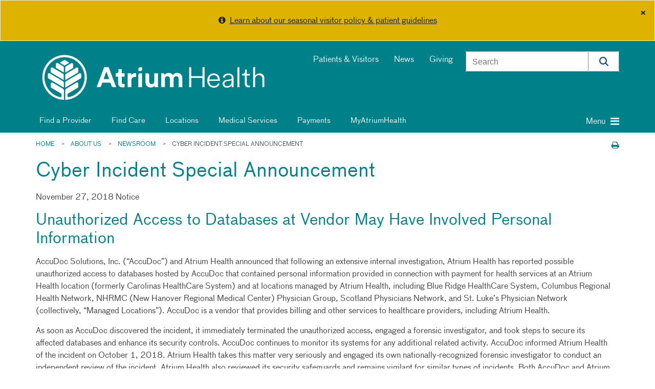

--- FILE ---
content_type: text/html; charset=utf-8
request_url: https://atriumhealth.org/about-us/newsroom/security/special-announcement
body_size: 64913
content:


<!DOCTYPE html>

<html xmlns="http://www.w3.org/1999/xhtml" lang="en">
<head>
    

    


    <!-- {4B9C987C-1C6F-481D-86EA-6356B639715A} -->
    <meta content="IE=edge" http-equiv="X-UA-Compatible" />
    <meta name="viewport" content="width=device-width,initial-scale=1">
                <title>
                Cyber Incident Special Announcement | Atrium Health
            </title>
            <meta charset="UTF-8">
            <meta name="description" content="AccuDoc Solutions, Inc., and Atrium Health announced today that AccuDoc that it has been the victim of a cyber incident and that certain databases containing billing information belonging to Atrium Health and its managed locations may have been involved. AccuDoc is a third-party vendor that provides billing and other services for healthcare providers, including Atrium Health." />
            <meta name="author" content="Jim Wallace" />
            <!-- Open Graph -->
            <meta property="og:title" content="Cyber Incident Special Announcement | Atrium Health" />
            <meta property="og:description" content="AccuDoc Solutions, Inc., and Atrium Health announced today that AccuDoc that it has been the victim of a cyber incident and that certain databases containing billing information belonging to Atrium Health and its managed locations may have been involved. AccuDoc is a third-party vendor that provides billing and other services for healthcare providers, including Atrium Health." />
                <meta property="og:site_name" content="Atrium Health" />
            <meta property="og:url" content="https://atriumhealth.org/about-us/newsroom/security/special-announcement" />
            <meta property="og:image" content="https://cdn.atriumhealth.org/-/media/chs/images/logo/atrium-health-logo-teal-1200x1200.png?rev=8897f7afbdfc4789900ed05c5d3d725a&amp;hash=4E24FDEC2D93FBCEA17C4D539A85902F" />
            <meta property="og:image:type" content="image/jpeg" />
            <meta property="og:image:width" content="1200" />
            <meta property="og:image:height" content="627" />
            <meta property="og:type" content="Article" />
            <!-- Twitter Card Data -->
            <meta name="twitter:card" content="summary_large_image">
            <meta name="twitter:title" content="Cyber Incident Special Announcement | Atrium Health">
            <meta name="twitter:description" content="AccuDoc Solutions, Inc., and Atrium Health announced today that AccuDoc that it has been the victim of a cyber incident and that certain databases containing billing information belonging to Atrium Health and its managed locations may have been involved. AccuDoc is a third-party vendor that provides billing and other services for healthcare providers, including Atrium Health.">
            <meta name="twitter:url" content="https://atriumhealth.org/about-us/newsroom/security/special-announcement" />
                <meta name="twitter:site" content="@AtriumHealth" />
                <meta name="twitter:creator" content="@AtriumHealth" />
            <meta name="twitter:image" content="https://cdn.atriumhealth.org/-/media/chs/images/logo/atrium-health-logo-teal-1200x1200.png?rev=8897f7afbdfc4789900ed05c5d3d725a&amp;hash=4E24FDEC2D93FBCEA17C4D539A85902F">
            <meta property="fb:page_id" content="137219337071" />
            <meta property="twitter:account_id" content="217125123" />

    <link rel="SHORTCUT ICON" href="/favicon.png" />

    <!-- bundling begin -->
    <script type="text/javascript">if (typeof ccPublic != 'undefined') ccPublic.bolEnableSubmitDisable = false;</script>
    <script src="https://cdn.atriumhealth.org/Assets/includes/CHS/js/smt_SiteSearchValidation_default592CECD6819433634784F2DC42349B96.JS" type="text/javascript"></script>

    <script src='https://cdn.atriumhealth.org/bundles/chs/js/head?v=bc5gHR41AiXG-DbCjzy5dNPmHLJJcLW3nlcBOns4Klg1'></script>


    <link href="https://cdn.atriumhealth.org/bundles/chs/css/head?v=lsvPDYn6Q3_cwfbt6qdMCunbyTJUnzQJUkcN3nHrucA1" rel="stylesheet" />




    <script>
        dataLayer = [];
    </script>

    
<!-- app insights script added by RP -->
<script type="text/javascript">  var appInsights=window.appInsights||function(a){    function b(a){c[a]=function(){var b=arguments;c.queue.push(function(){c[a].apply(c,b)})}}var c={config:a},d=document,e=window;setTimeout(function(){var b=d.createElement("script");b.src=a.url||"https://az416426.vo.msecnd.net/scripts/a/ai.0.js",d.getElementsByTagName("script")[0].parentNode.appendChild(b)});try{c.cookie=d.cookie}catch(a){}c.queue=[];for(var f=["Event","Exception","Metric","PageView","Trace","Dependency"];f.length;)b("track"+f.pop());if(b("setAuthenticatedUserContext"),b("clearAuthenticatedUserContext"),b("startTrackEvent"),b("stopTrackEvent"),b("startTrackPage"),b("stopTrackPage"),b("flush"),!a.disableExceptionTracking){f="onerror",b("_"+f);var g=e[f];e[f]=function(a,b,d,e,h){var i=g&&g(a,b,d,e,h);return!0!==i&&c["_"+f](a,b,d,e,h),i}}return c    }({        instrumentationKey:"e7ad7762-65f8-4f9f-90b2-7c9be133991b"    });      window.appInsights=appInsights,appInsights.queue&&0===appInsights.queue.length&&appInsights.trackPageView();</script>


<link rel="stylesheet" href="https://stackpath.bootstrapcdn.com/font-awesome/4.7.0/css/font-awesome.min.css">

<style>
    .top-alert-msg {
        border: 0px solid !Important;
        text-align: center;
        margin-bottom: 0 !important;
        background: #9b3022 !important;
    }
    
    .top-alert-msg p {
        color: #FFFFFF !important;
        font-size: 14px;
        font-weight: bold;
    }
    
    .top-alert-msg a {
        color: #FFFFFF !important;
        text-decoration: underline !important;
    }
    
    .bottom-alert-msg {
        border: 0px solid !Important;
        text-align: center;
        margin-bottom: 0 !important;
        background: #006d87 !important;
    }
</style>
         <!-- COVEO-FOR-SITECORE-5 UI RESOURCES-->
<link rel="stylesheet" href="https://static.cloud.coveo.com/searchui/v2.10116/0/css/CoveoFullSearch.min.css" integrity="sha512-NUKqyS106a5SdM4EgYzly2S0Nk4vgX5RuG6kUkGcdVaGaB/h42vEPLDFp8D+HWszl2AC+syZNzfYIUmjd+36YQ==" crossorigin="anonymous"/>
<link rel="stylesheet" href="https://static.cloud.coveo.com/coveoforsitecore/ui/v0.45.4/css/CoveoForSitecore.css" />
<script class="coveo-script" src="https://static.cloud.coveo.com/searchui/v2.10116/0/js/CoveoJsSearch.Lazy.min.js" integrity="sha512-jNK8RAtY5S20e4d2lIYuli6Nj06fAKepPPBosKX4maFnotlCNQfeF2rRtxOKGcFRtnKQdLJ763s7Ii4EN+X4DA==" crossorigin="anonymous"></script>
<script class="coveo-for-sitecore-script" type="text/javascript" src='https://static.cloud.coveo.com/coveoforsitecore/ui/v0.45.4/js/CoveoForSitecore.Lazy.min.js'></script>
<script type="text/javascript" src="https://static.cloud.coveo.com/searchui/v2.10116/js/cultures/en.js"></script>


    <script src="https://use.fortawesome.com/4fab3c45.js"></script>

    <style>
        .visually-hidden {
            position: absolute !important;
            overflow: hidden;
            clip: rect(1px, 1px, 1px, 1px);
            width: 1px;
            height: 1px;
            white-space: nowrap;
            margin: -1px;
        }

        .visible-when-focused:focus {
            clip: auto;
            overflow: visible;
            width: auto;
            height: auto;
            margin: auto;
            color: #fff;
            left: 10px;
            top: 10px;
        }

        .bypass-block-link {
            position: absolute;
            text-decoration: none;
            padding: 0.2em;
            z-index: 10;
        }

        .bypass-block-target:focus {
            outline: none;
        }

            .bypass-block-target:focus:target, [tabindex="0"]:focus, [tabindex="1"]:focus, a:focus, button:focus, input:focus {
                outline: solid 2px #fff;
            }
    </style>

</head>
<body class="layout-body">
    <a class="visually-hidden visible-when-focused bypass-block-link" href="#mainContent">Skip Navigation</a>



<input id="alerttype" name="alerttype" type="hidden" value="True" />                    <div id="alertMessage" class="alert alert-yellow alert-dismissible text-center">
                            <button class="close" id="dismissbycookie" data-dismiss="alert" type="button">&times;</button>
                        <p><i class="fa fa-info-circle" aria-hidden="true"></i>&nbsp;&nbsp;<a href="/for-patients-visitors/visitor-restrictions">Learn about our seasonal visitor policy & patient guidelines</a></p>
                    </div>


    <input id="canvas-trigger" type="checkbox" class="visually-hidden" aria-hidden="true">
    <label for="canvas-trigger" class="canvas-trigger-label" aria-label="Toggle menu" title="Toggle menu">
        <span class="sr-only">Toggle menu</span>
        <i class="icon-menu" aria-hidden="true"></i>
    </label>

    <div id="container-canvas-on">
        
        <!-- BEGIN NOINDEX -->
        <div class="modal-backdrop"></div>
        <div class="container"></div>
        


<input type="hidden" id="dynamic-phone-number" value="Invalid" />



            <!-- added 1px for waypoints scroll. When we display alert on top of the header, and when
        user dismisses the alert, the header becomes the top most component and the hero image goes
        under the header. Adding 1px height here, so that user has the room to scroll and waypoints js will
        be able to handle fixed header positionining -->
    <div class="alert-1px-visibility" style="height:1px;background-color:#00818a"></div>
    <header class="sticky-wrapper" style="position:sticky;">
        <section id="header" class="section__header">

            <div class="container">
                <div class="row">
                    <div class="col-md-5 col-xs-8">
<a href="/" ><img src="https://cdn.atriumhealth.org/-/media/chs/images/logo/logo-atrium-white-svg.svg?rev=317f000e40a749f0b116caa25939a4fb&amp;h=65&amp;w=290&amp;la=en&amp;hash=FE8BAD51C8E31024C20938B4BF7A68EA" class="section__header-logo img-responsive" alt="atrium health home" /></a>                    </div>
                    <div class="col-md-7 hidden-xs col-xs-4">
                        <div class="pull-right">
                            <div class="form__header pull-right">

                                <!--googleoff: index-->
                                
                                <!-- BEGIN Global Search BOX -->



<script type="text/javascript">
    var endpointConfiguration = {
        siteName: "Atrium-Health",
        restEndpointUri: "/coveo/rest"
    };
    if (typeof (CoveoForSitecore) !== "undefined") {
        CoveoForSitecore.SearchEndpoint.configureSitecoreEndpoint(endpointConfiguration);
        CoveoForSitecore.version = "5.0.1368.1";
    }
</script>


<script>
    document.addEventListener("CoveoSearchEndpointInitialized", function () {
        var searchboxElement = document.getElementById("_32b69c9c-4e7a-43c6-a5f6-11a642d9e596");
        searchboxElement.addEventListener("CoveoComponentInitialized", function () {
            CoveoForSitecore.initSearchboxIfStandalone(searchboxElement, "/search-atrium-health");
        });
    })
</script>


<div id="_32b69c9c-4e7a-43c6-a5f6-11a642d9e596_container" class="top-search-box-global coveo-for-sitecore-search-box-container" data-prebind-maximum-age='currentMaximumAge' data-applied-prebind="true" >
    <div id="_32b69c9c-4e7a-43c6-a5f6-11a642d9e596"
         class="CoveoSearchbox"
         data-enable-field-addon='true'
         data-enable-omnibox='true'
         data-enable-query-extension-addon='true'
         data-enable-query-suggest-addon='true'
         data-enable-simple-field-addon='false'
         data-prebind-maximum-age='currentMaximumAge'
         data-placeholder='Search'
         data-height='40'
         data-clear-filters-on-new-query='false'
         data-applied-prebind="true">


        <script type="text/javascript">
            document.addEventListener("CoveoSearchEndpointInitialized", function () {
                var componentId = "_32b69c9c-4e7a-43c6-a5f6-11a642d9e596";
                var componentElement = document.getElementById(componentId);

                function showError(error) {
                    console.error(error);
                }

                function areCoveoResourcesIncluded() {
                    return typeof (Coveo) !== "undefined";
                }

                if (areCoveoResourcesIncluded()) {
                    var event = document.createEvent("CustomEvent");
                    event.initEvent("CoveoComponentInitialized", false, true);

                    setTimeout(function () {
                        componentElement.dispatchEvent(event);
                    }, 0);
                } else {
                    componentElement.classList.add("invalid");
                    showError("The Coveo Resources component must be included in this page.");
                }
            });
        </script>
        <div class="CoveoForSitecoreBindWithUserContext"></div>
        <div class="CoveoForSitecoreExpressions"></div>
        <div class="CoveoForSitecoreConfigureSearchHub" data-sc-search-hub="search atrium health"></div>
    </div>
    <!-- BEGIN OMNI BOX -->
    
    <!-- END OMNI BOX -->
</div>
<!-- END Global Search BOX -->



                                <!--googleon: index-->
                            </div>
                            <div class="pull-right nav-utility hidden-sm">
                                <!--googleoff: index-->
                                    <ul class="nav nav-pills">
                                            <li><a href="/for-patients-visitors" title="Patients &amp; Visitors" >Patients &amp; Visitors</a></li>
                                            <li><a href="/about-us/newsroom" title="News" >News</a></li>
                                            <li><a href="https://www.atriumhealthfoundation.org/" target="_blank" title="Giving" >Giving</a></li>
                                    </ul>
                                <!--googleon: index-->
                            </div>
                        </div>
                    </div>
                    <div class="col-sm-10 hidden-xs">
                            <div class="nav-modal">

                                <ul class="nav nav-pills">
                                                <li>
                                                    <a class="clickNavigationTracking" href="/find-a-doctor" target="" data-eventcategory="Navigation" data-event="topNavClick" data-linktext="Find a Provider" data-linkurl="/find-a-doctor">
                                                        <i class="fa "></i>
                                                        Find a Provider
                                                    </a>
                                                </li>
                                                <li>
                                                    <a class="clickNavigationTracking" href="/find-care" target="" data-eventcategory="Navigation" data-event="topNavClick" data-linktext="Find Care" data-linkurl="/find-care">
                                                        <i class="fa "></i>
                                                        Find Care
                                                    </a>
                                                </li>
                                                <li>
                                                    <a class="clickNavigationTracking" href="/locations" target="" data-eventcategory="Navigation" data-event="topNavClick" data-linktext="Locations" data-linkurl="/locations">
                                                        <i class="fa "></i>
                                                        Locations
                                                    </a>
                                                </li>
                                                <li>
                                                    <a class="clickNavigationTracking" href="/medical-services" target="" data-eventcategory="Navigation" data-event="topNavClick" data-linktext="Medical Services" data-linkurl="/medical-services">
                                                        <i class="fa "></i>
                                                        Medical Services
                                                    </a>
                                                </li>
                                                <li>
                                                    <a class="clickNavigationTracking" href="https://my.atriumhealth.org/MyAtriumHealth/Billing/GuestPay/PayAsGuest" target="_blank" data-eventcategory="Navigation" data-event="topNavClick" data-linktext="Payments" data-linkurl="https://my.atriumhealth.org/MyAtriumHealth/Billing/GuestPay/PayAsGuest">
                                                        <i class="fa "></i>
                                                        Payments
                                                    </a>
                                                </li>
                                                <li>
                                                    <a class="clickNavigationTracking" href="https://my.atriumhealth.org/MyAtriumHealth/Authentication/Login?" target="_blank" data-eventcategory="Navigation" data-event="topNavClick" data-linktext="MyAtriumHealth" data-linkurl="https://my.atriumhealth.org/MyAtriumHealth/Authentication/Login?">
                                                        <i class="fa "></i>
                                                        MyAtriumHealth
                                                    </a>
                                                </li>
                                </ul>
                            </div>
                    </div>
                    <div class="col-sm-2 col-xs-4">
                            <a id="canvas-trigger-toggle">
                                <i aria-hidden="true" class="canvas-trigger-toggle__button burger-menu -closed pull-right fa fa-bars"></i>
                                <i aria-hidden="true" class="canvas-trigger-toggle__button close-menu -open  fa fa-times"></i>
                                <span class="canvas-trigger-toggle__label pull-right">Menu&nbsp;</span>
                            </a>
                    </div>
                </div>
            </div>

        </section>
    </header>
<style>

    .remove-1px {
        display: none;
    }

    .add-1px {
        display: block;
    }

    @-moz-document url-prefix() {
        .remove-1px {
            display: block;
        }
    }

    .nav-pills i, #canvas-trigger-toggle i:before {
        color: #f2f2f2;
    }

    .nav li {
        font-weight: normal;
    }

    /*This will work for firefox*/

</style>

        <!-- END NOINDEX -->
        <div id="mainContent" class="bypass-block-target" tabindex="-1"></div>
            <section class="section__breadcrumbs">
        <div class="section__breadcrumbs-container container breadcrumbs">
            <div class="row">
                <div class="col-xs-10">
                    <ol class="breadcrumb show-desktop">
                                <li class="breadcrumb-item">
                                    <a href="/">Home</a>
                                </li>
                                <li class="breadcrumb-item">
                                    <a href="/about-us">About Us</a>
                                </li>
                                <li class="breadcrumb-item">
                                    <a href="/about-us/newsroom">Newsroom</a>
                                </li>
                                    <li class="breadcrumb-item active">
                                        Cyber Incident Special Announcement
                                    </li>
                    </ol>
                        <ol class="breadcrumb show-mobile">

                                    <li class="breadcrumb-item">
                                        > <a href="/about-us/newsroom">Newsroom</a>
                                    </li>
                        </ol>
                </div>
                <div class="col-xs-2">
                        <a class="pull-right print-page" onclick="window.print();return false;" aria-label="Print this page" title="Print this page"><i class="fa fa-print"></i></a>
                </div>
            </div>
        </div>
    </section>
    <style>
        @media screen and (max-width: 480px) {
            .show-mobile {
                display: block !important;
            }

            .show-desktop {
                display: none !important;
            }
        }

        @media screen and (min-width: 481px) {
            .show-mobile {
                display: none !important;
            }

            .show-desktop {
                display: flex !important;
            }
        }
    </style>
<div class="container-content">
    <div class="container">
        <div class="row">
            <div class="col-md-12 column-content">
                <div class="page-header">
            <h1 class="page-title">
                Cyber Incident Special Announcement
            </h1>


</div>

                <div class="row">
                    <div class="col-sm-12">
                        <!--FIRST SECTION-->
    <div class="introText ">
        <p>November 27, 2018 Notice</p>
<h2>
Unauthorized Access to Databases at Vendor May Have Involved Personal
Information
</h2>
<p>
AccuDoc Solutions, Inc. (&ldquo;AccuDoc&rdquo;) and Atrium Health announced that following
an extensive internal investigation, Atrium Health has reported possible
unauthorized access to databases hosted by AccuDoc that contained personal
information provided in connection with payment for health services at an
Atrium Health location (formerly Carolinas HealthCare System) and at locations
managed by Atrium Health, including Blue Ridge HealthCare System, Columbus
Regional Health Network, NHRMC (New Hanover Regional Medical Center) Physician
Group, Scotland Physicians Network, and St. Luke&rsquo;s Physician Network
(collectively, &ldquo;Managed Locations&rdquo;). AccuDoc is a
vendor that provides billing and other services to healthcare providers,
including Atrium Health.
</p>
<p>
As soon as AccuDoc discovered the incident, it immediately terminated the
unauthorized access, engaged a forensic investigator, and took steps to secure
its affected databases and enhance its security controls. AccuDoc continues to
monitor its systems for any additional related activity. AccuDoc informed
Atrium Health of the incident on October 1, 2018. Atrium Health takes this
matter very seriously and engaged its own nationally-recognized forensic
investigator to conduct an independent review of the incident. Atrium Health
also reviewed its security safeguards and remains vigilant for similar types
of incidents. Both AccuDoc and Atrium Health have been in contact with the
Federal Bureau of Investigation (FBI).
</p>
<p>
Following an extensive forensics review, it appears that an unauthorized third
party gained access to AccuDoc&rsquo;s databases between September 22, 2018 and
September 29, 2018. Based on the review, the information that may have been
accessed included certain personal information about patients and guarantors
(a person who is responsible for paying a patient&rsquo;s bill), including first and
last name, home address, date of birth, insurance policy information, medical
record number, invoice number, account balance, and dates of service. For some
individuals, the personal information may also have included Social Security
numbers.
</p>
<p>
Please note that it does not appear that any personal information was
taken from AccuDoc&rsquo;s systems and, to date, we are not aware of any misuse. In
addition, no financial account numbers or credit or debit card numbers
were involved in the incident, nor were clinical information or medical
records. Importantly, Atrium Health&rsquo;s own systems and those of its Managed
Locations were not affected by this cyber incident.
</p>
<p>
Individuals should monitor their account statements, bills, notices, and
insurance transactions for incidents of unauthorized activity, and contact
Atrium Health with any questions or concerns. We are also providing additional
information about general steps individuals can take to protect their
information in the below Reference Guide. Atrium Health is offering credit
monitoring to those whose Social Security numbers were potentially accessed.
</p>
<p>
Individuals affected by this incident are being mailed notices. Since it is
possible, however, that we may have insufficient contact information for some
individuals, we are posting this notice on our website as permitted by HIPAA.
</p>
<p>
For the next 90 days, individuals may call a toll-free number at
<a href="tel:+1-833-228-5726">1-833-228-5726</a> and visit a website at
<a href="https://www.krollfraudsolutions.com/accudocincident">www.krollfraudsolutions.com/accudocincident</a> to ask questions and learn
additional information. This toll-free number is open Monday through Friday,
9:00 AM to 6:00 PM Eastern Time. This substitute notice and toll-free number
will remain active for at least 90 days.
</p>
<p>
We deeply regret the incident occurred regarding AccuDoc&rsquo;s databases, and we
apologize for any inconvenience. Thank you.
</p>
<h2>
Reference Guide
</h2>
<h3>
Review Your Account Statements
</h3>
<p>
Carefully review statements sent to you from providers as well as from your
insurance company to ensure that all of your account activity is valid. Report
any questionable charges promptly to the provider&rsquo;s billing office, or for
insurance statements, to your insurance company.
</p>
<h3>
Provide any updated personal information to your health care provider
</h3>
<p>
Your health care provider&rsquo;s office may ask to see a photo ID to verify your
identity. Please bring a photo ID with you to every appointment if possible.
Your provider&rsquo;s office may also ask you to confirm your date of birth,
address, telephone, and other pertinent information so that they can make sure
that all of your information is up-to-date. Please be sure and tell your
provider&rsquo;s office when there are any changes to your information. Carefully
reviewing this information with your provider&rsquo;s office at each visit can help
to avoid problems and to address them quickly should there be any
discrepancies.
</p>
<h3>
Order Your Free Credit Report
</h3>
<p>
To order your free annual credit report, visit www.annualcreditreport.com,
call toll-free at <a href="tel:+1-877-322-8228">877-322-8228</a>, or complete the Annual Credit Report Request
Form on the U.S. Federal Trade Commission&rsquo;s (&ldquo;FTC&rdquo;) website at <a href="https://www.ftc.gov" target="_blank" rel="noopener noreferrer">www.ftc.gov</a> and
mail it to Annual Credit Report Request Service, P.O. Box 105281, Atlanta, GA
30348-5281. The three credit bureaus (Equifax, Experian and TransUnion)
provide free annual credit reports only through the website, toll-free number
or request form.
</p>
<p>
Upon receiving your credit report, review it carefully. Errors may be a
warning sign of possible identity theft. If you see anything you do not
understand, call the credit bureau at the telephone number on the report. You
should notify the credit bureaus of any inaccuracies in your report, whether
due to error or fraud, as soon as possible so the information can be
investigated and, if found to be in error, corrected. If there are accounts or
charges you did not authorize, immediately notify the appropriate credit
bureau by telephone and in writing. Information that cannot be explained
should also be reported to your local police or sheriff&rsquo;s office because it
may signal criminal activity.
</p>
<h3>Contact the U.S. Federal Trade Commission
</h3>
<p>
If you detect any unauthorized transactions in any of your financial accounts,
promptly notify the appropriate payment card company or financial institution.
If you detect any incidence of identity theft or fraud, promptly report the
matter to your local law enforcement authorities, state Attorney General and
the FTC. You can contact the FTC to learn more about how to protect yourself
from becoming a victim of identity theft by using the contact information
below:
</p>
<p>
Federal Trade Commission, Consumer Response Center, 600
Pennsylvania Avenue, NW Washington, DC 20580, <a href="tel:+1-877-438-4338">1-877-IDTHEFT</a>
(438-4338), <a href="https://www.ftc.gov/idtheft/" target="_blank" rel="noopener noreferrer">www.ftc.gov/idtheft/</a>
</p>
<h3>
Place a Fraud Alert on Your Credit File
</h3>
<p>
To protect yourself from possible identity theft, consider placing a fraud
alert on your credit file. A fraud alert helps protect against the possibility
of an identity thief opening new credit accounts in your name. When a credit
grantor checks the credit history of someone applying for credit, the credit
grantor gets a notice that the applicant may be the victim of identity theft.
The alert notifies the credit grantor to take steps to verify the identity of
the applicant. You can place a fraud alert on your credit report by calling
any one of the toll-free fraud numbers provided below. You will reach an
automated telephone system that allows flagging of your file with a fraud
alert at all three credit bureaus.</p>
<p><strong>Equifax</strong><br />
P.O. Box 740241<br />
Atlanta, GA 30348<br />
<a href="tel:+1-800-525-6285">800-525-6285</a><br />
<a href="https://www.equifax.com/" target="_blank" rel="noopener noreferrer">www.equifax.com</a></p>
<p><strong>Experian</strong><br />
P.O. Box 2002<br />
Allen, TX 75013<br />
<a href="tel:+1-888-397-3742">888-397-3742</a><br />
<a href="https://www.experian.com/">www.experian.com</a></p>
<p><strong>TransUnion</strong><br />
P.O. Box 2000<br />
Chester, PA 19016<br />
<a href="tel:+1-800-680-7289">800-680-7289</a><br />
<a href="https://www.transunion.com/">www.transunion.com</a></p>
<h3>Security Freezes</h3>
<p>You have the right to put a security freeze, also known as a credit freeze, on your credit file free of charge, so that no new credit can be opened in your name without the use of a PIN number that is issued to you when you initiate a freeze. A security freeze is designed to prevent potential credit grantors from accessing your credit report without your consent. If you place a security freeze, potential creditors and other third parties will not be able to get access to your credit report unless you temporarily lift the freeze. Therefore, using a security freeze may delay your ability to obtain credit.<br />
<br />
Unlike a fraud alert, you must separately place a security freeze on your credit file at each credit bureau by contacting the credit reporting agency by phone, mail, or secure electronic means and providing proper identification to verify your identity. The following information must be included when requesting a security freeze: (1) full name, with middle initial and any suffixes; (2) Social Security number; (3) date of birth; (4) current address and any previous addresses for the past five years; and (5) any applicable incident report or complaint with a law enforcement agency or the Registry of Motor Vehicles. The request must also include a copy of a government-issued identification card and a copy of a recent utility bill or bank or insurance statement. It is essential that each copy be legible, display your name and current mailing address, and the date of issue.<br />
<br />
Below, please find relevant contact information for the three consumer reporting agencies:</p>
<p><strong>Equifax Security Freeze</strong><br />
P.O. Box 105788<br />
Atlanta, GA 30348<br />
<a href="tel:+1-800-685-1111">800-685-1111</a><br />
<a href="https://www.equifax.com/" target="_blank" rel="noopener noreferrer">www.equifax.com</a></p>
<p><strong>Experian Security Freeze</strong><br />
P.O. Box 9554<br />
Allen, TX 75013<br />
<a href="tel:+1-888-397-3742">888-397-3742</a><br />
<a href="https://www.experian.com/">www.experian.com</a></p>
<p><strong>TransUnion</strong><br />
P.O. Box 2000<br />
Chester, PA 19016<br />
<a href="tel:+1-888-909-8872">888-909-8872</a><br />
<a href="https://www.transunion.com/">www.transunion.com</a></p>
<p>Once you have submitted your request, the credit reporting agency must place the security freeze no later than 1 business day after receiving a request by phone or secure electronic means, and no later than 3 business days after receiving a request by mail. No later than five business days after placing the security freeze, the credit reporting agency will send you confirmation and information on how you can remove the freeze in the future.</p>
<p><strong>Residents of North Carolina</strong>: As required by law, you may also obtain information about preventing and avoiding identity theft from the North Carolina Attorney General&rsquo;s Office: North Carolina Attorney General&rsquo;s Office, Consumer Protection Division, 9001 Mail Service Center, Raleigh, NC 27699-9001, <a href="tel:+1-877-566-7226">1-877-5-NO-SCAM</a>, <a href="https://www.ncdoj.gov/" target="_blank" rel="noopener noreferrer">www.ncdoj.gov</a>.</p>
<p>&nbsp;</p>
    </div>

                    </div>
                </div>
            </div>
        </div>
    </div>
</div>


        <div id="MainPanel">
            <div id="coveo-center-column">
                
                
                
            </div>
        </div>

        <!-- BEGIN NOINDEX -->
        


    <div id="container-footer-static" class="footer__static">
        <div class="container">
            <div class="row">
                <div class="col-md-12">
                    <div class="row clearfix d-block" style="">
                             <div class="col-sm-4 float-left">
                                <h5 class="footer__static-headline">
                                    About Atrium Health
                                </h5>
                                                                <ul class="footer__static-ul">
                                        <li>
                                            <a href="/about-us" data-linktext="About Us" aria-label="About Us" data-linkurl="/about-us" data-event="mainFooterNavClick" title="About Us" class="clickNavigationTracking" data-eventcategory="Navigation" >About Us</a>
                                        </li>
                                        <li>
                                            <a href="https://www.advocatehealth.org/" data-linktext="Advocate Health" aria-label="Advocate Health" data-linkurl="https://www.advocatehealth.org/" data-event="mainFooterNavClick" title="Advocate Health" class="clickNavigationTracking" data-eventcategory="Navigation" >Advocate Health</a>
                                        </li>
                                        <li>
                                            <a href="/connect-with-us" data-linktext="Connect with us" aria-label="Connect with us" data-linkurl="/connect-with-us" data-event="mainFooterNavClick" title="Connect with us" class="clickNavigationTracking" data-eventcategory="Navigation" >Connect with us</a>
                                        </li>
                                        <li>
                                            <a href="/contact-us" data-linktext="Contact Us" aria-label="Contact Us" data-linkurl="/contact-us" data-event="mainFooterNavClick" title="Contact Us" class="clickNavigationTracking" data-eventcategory="Navigation" >Contact Us</a>
                                        </li>
                                        <li>
                                            <a href="/for-patients-visitors/online-privacy-policy" data-linktext="Online Privacy Practices" aria-label="Online Privacy Practices" data-linkurl="/for-patients-visitors/online-privacy-policy" data-event="mainFooterNavClick" title="Online Privacy Practices" class="clickNavigationTracking" data-eventcategory="Navigation" >Online Privacy Practices</a>
                                        </li>
                                        <li>
                                            <a href="/for-patients-visitors/privacy" data-linktext="Patient Privacy" aria-label="Patient Privacy" data-linkurl="/for-patients-visitors/privacy" data-event="mainFooterNavClick" title="Patient Privacy" class="clickNavigationTracking" data-eventcategory="Navigation" target="_blank" >Patient Privacy</a>
                                        </li>
                                        <li>
                                            <a href="/for-patients-visitors/financial-assistance" data-linktext="Financial Assistance and Standard Charges" aria-label="Financial Assistance and Standard Charges" data-linkurl="/for-patients-visitors/financial-assistance" data-event="mainFooterNavClick" title="Financial Assistance and Standard Charges" class="clickNavigationTracking" data-eventcategory="Navigation" >Financial Assistance and Standard Charges</a>
                                        </li>
                                        <li>
                                            <a href="/for-patients-visitors/financial-assistance/pricing" data-linktext="Price Transparency" aria-label="Price Transparency" data-linkurl="/for-patients-visitors/financial-assistance/pricing" data-event="mainFooterNavClick" title="Price Transparency" class="clickNavigationTracking" data-eventcategory="Navigation" >Price Transparency</a>
                                        </li>
                                        <li>
                                            <a href="https://my.atriumhealth.org/myatriumhealth/GuestEstimates/AcceptDisclaimer?svcArea=WP-24PMiiFPRSEFif319b0KumtQ-3D-3D-24RBhZ-2BD2t0TfHC5GO-2BiGyPf-2FmkzZvP0egaQT2zC0vymQ-3D&amp;isMultiSA=false" data-linktext="Get Estimate" aria-label="Get Estimate" data-linkurl="https://my.atriumhealth.org/myatriumhealth/GuestEstimates/AcceptDisclaimer?svcArea=WP-24PMiiFPRSEFif319b0KumtQ-3D-3D-24RBhZ-2BD2t0TfHC5GO-2BiGyPf-2FmkzZvP0egaQT2zC0vymQ-3D&isMultiSA=false" data-event="mainFooterNavClick" title="Get Estimate" class="clickNavigationTracking" data-eventcategory="Navigation" target="_blank" >Get Estimate</a>
                                        </li>
                                </ul>

                            </div>
                             <div class="col-sm-4 float-left">
                                <h5 class="footer__static-headline">
                                    Careers
                                </h5>
                                                                <ul class="footer__static-ul">
                                        <li>
                                            <a href="https://careers.atriumhealth.org/" data-linktext="Join Atrium Health" aria-label="Join Atrium Health" data-linkurl="https://careers.atriumhealth.org/" data-event="mainFooterNavClick" title="Join Atrium Health" class="clickNavigationTracking" data-eventcategory="Navigation" target="new tab" >Join Atrium Health</a>
                                        </li>
                                        <li>
                                            <a href="https://careers.atriumhealth.org/search/jobs?ns_category=physicians-apps&amp;cfm3[]=Physicians&amp;cfm3[]=Anesthesia%20Services%20(CRNAs)&amp;cfm3[]=Mid%20Level%20Providers%20PA%2FMidwife&amp;cfm3[]=Advanced%20Practice%20Practitioner&amp;cfm3[]=Advanced%20Practice%20Provider" data-linktext="Physician & APP Careers" aria-label="Physician and APP Careers" data-linkurl="https://careers.atriumhealth.org/search/jobs?ns_category=physicians-apps&cfm3[]=Physicians&cfm3[]=Anesthesia%20Services%20(CRNAs)&cfm3[]=Mid%20Level%20Providers%20PA%2FMidwife&cfm3[]=Advanced%20Practice%20Practitioner&cfm3[]=Advanced%20Practice%20Provider" data-event="mainFooterNavClick" title="Physician and APP Careers" class="clickNavigationTracking" data-eventcategory="Navigation" target="_blank" >Physician &amp; APP Careers</a>
                                        </li>
                                </ul>

                            </div>
                             <div class="col-sm-4 float-left">
                                <h5 class="footer__static-headline">
                                    For Employees
                                </h5>
                                                                <ul class="footer__static-ul">
                                        <li>
                                            <a href="/atrium-health-connect" data-linktext="Atrium Health Connect" aria-label="Atrium Health Connect" data-linkurl="/atrium-health-connect" data-event="mainFooterNavClick" title="Atrium Health Connect" class="clickNavigationTracking" data-eventcategory="Navigation" >Atrium Health Connect</a>
                                        </li>
                                        <li>
                                            <a href="/medical-services/prevention-wellness/behavioral-health/eap/for-employees" data-linktext="Employee Assistance Program" aria-label="Employee Assistance Program" data-linkurl="/medical-services/prevention-wellness/behavioral-health/eap/for-employees" data-event="mainFooterNavClick" title="Employee Assistance Program" class="clickNavigationTracking" data-eventcategory="Navigation" >Employee Assistance Program</a>
                                        </li>
                                        <li>
                                            <a href="https://teammates.atriumhealth.org/human-resources/livewell-care" data-linktext="LiveWELL Care" aria-label="LiveWELL Care" data-linkurl="https://teammates.atriumhealth.org/human-resources/livewell-care" data-event="mainFooterNavClick" title="LiveWELL Care" class="clickNavigationTracking" data-eventcategory="Navigation" >LiveWELL Care</a>
                                        </li>
                                        <li>
                                            <a href="https://webchartnow.com/wakehealth/webchart.cgi?f=layout&amp;name=Home&amp;svar_cobrand_patid=170543&amp;cobrand_patid=170543&amp;pat_id=196347&amp;module=Patient+Portal" data-linktext="Teammate Health Portal" aria-label="Teammate Health Portal" data-linkurl="https://webchartnow.com/wakehealth/webchart.cgi?f=layout&name=Home&svar_cobrand_patid=170543&cobrand_patid=170543&pat_id=196347&module=Patient+Portal" data-event="mainFooterNavClick" title="Teammate Health Portal" class="clickNavigationTracking" data-eventcategory="Navigation" target="_blank" >Teammate Health Portal</a>
                                        </li>
                                </ul>

                            </div>
                             <div class="col-sm-4 float-left">
                                <h5 class="footer__static-headline">
                                    For Providers
                                </h5>
                                                                <ul class="footer__static-ul">
                                        <li>
                                            <a href="/for-providers" data-linktext="For Providers" aria-label="For Providers" data-linkurl="/for-providers" data-event="mainFooterNavClick" title="For Providers" class="clickNavigationTracking" data-eventcategory="Navigation" >For Providers</a>
                                        </li>
                                </ul>

                            </div>
                             <div class="col-sm-4 float-left">
                                <h5 class="footer__static-headline">
                                    For Employers
                                </h5>
                                                                <ul class="footer__static-ul">
                                        <li>
                                            <a href="/medical-services/prevention-wellness/employer-solutions" data-linktext="Advocate Health Solutions" aria-label="Advocate Health Solutions" data-linkurl="/medical-services/prevention-wellness/employer-solutions" data-event="mainFooterNavClick" title="Advocate Health Solutions" class="clickNavigationTracking" data-eventcategory="Navigation" >Advocate Health Solutions</a>
                                        </li>
                                        <li>
                                            <a href="/medical-services/prevention-wellness/behavioral-health/eap" data-linktext="Employee Assistance Program Services" aria-label="Employee Assistance Program Services" data-linkurl="/medical-services/prevention-wellness/behavioral-health/eap" data-event="mainFooterNavClick" title="Employee Assistance Program Services" class="clickNavigationTracking" data-eventcategory="Navigation" >Employee Assistance Program Services</a>
                                        </li>
                                </ul>

                            </div>
                    </div>
                </div>
            </div>
        </div>
    </div>

    <footer id="container-copyright-static" class="footer__utility">
        <div class="container">
            <div class="row">
                <div class="col-md-12">
                    <div class="row">
                        <div class="col-sm-4">


            <ul class="social-media">
                                    <li>
<a href="https://www.youtube.com/channel/UCiD9YK-eV9n0SWR7seZP_DQ?reload=9" data-linktext="fa-youtube" aria-label="Youtube" data-linkurl="https://www.youtube.com/channel/UCiD9YK-eV9n0SWR7seZP_DQ?reload=9" data-event="secondaryFooterNavClick" title="Youtube" class="clickNavigationTracking" data-eventcategory="Navigation" target="new tab" >                            <i class="fa fa-youtube"></i>
</a>                    </li>
                    <li>
<a href="https://twitter.com/AtriumHealth" data-linktext="fort fort-x-twitter" aria-label="Twitter" data-linkurl="https://twitter.com/AtriumHealth" data-event="secondaryFooterNavClick" title="Twitter" class="clickNavigationTracking" data-eventcategory="Navigation" target="new tab" >                            <i class="fa fort fort-x-twitter"></i>
</a>                    </li>
                    <li>
<a href="https://www.facebook.com/AtriumHealthUS/" data-linktext="fa-facebook" aria-label="Facebook" data-linkurl="https://www.facebook.com/AtriumHealthUS/" data-event="secondaryFooterNavClick" title="Facebook" class="clickNavigationTracking" data-eventcategory="Navigation" target="new tab" >                            <i class="fa fa-facebook"></i>
</a>                    </li>
                    <li>
<a href="https://www.instagram.com/atriumhealth/" data-linktext="fa-instagram" aria-label="Instagram" data-linkurl="https://www.instagram.com/atriumhealth/" data-event="secondaryFooterNavClick" title="Instagram" class="clickNavigationTracking" data-eventcategory="Navigation" target="new tab" >                            <i class="fa fa-instagram"></i>
</a>                    </li>
                    <li>
<a href="https://www.linkedin.com/company/atrium-health-us/" data-linktext="fa-linkedin" aria-label="Linked In" data-linkurl="https://www.linkedin.com/company/atrium-health-us/" data-event="secondaryFooterNavClick" title="Linked In" class="clickNavigationTracking" data-eventcategory="Navigation" target="new tab" >                            <i class="fa fa-linkedin"></i>
</a>                    </li>
                    <li>
<a href="/contact-us" data-linktext="fa-envelope" aria-label="Email" data-linkurl="/contact-us" data-event="secondaryFooterNavClick" title="Email" class="clickNavigationTracking" data-eventcategory="Navigation" target="new tab|Custom" >                            <i class="fa fa-envelope"></i>
</a>                    </li>
            </ul>
                                    © <script type="text/javascript">   document.write(new Date().getFullYear()); </script> Atrium Health® 800-821-1535                                </div>

                        <div class="col-sm-8 copyright-custom">
<a href="/for-patients-visitors/non-discrimination-accessibility-notice" data-linktext="Non-Discrimination and Accessibility Notice" aria-label="Non-Discrimination and Accessibility Notice" data-linkurl="/for-patients-visitors/non-discrimination-accessibility-notice" data-event="secondaryFooterNavClick" title="Non-Discrimination and Accessibility Notice" class="clickNavigationTracking" data-eventcategory="Navigation" >Non-Discrimination and Accessibility Notice</a><a href="/for-patients-visitors/privacy" data-linktext="Patient Privacy" aria-label="Patient Privacy" data-linkurl="/for-patients-visitors/privacy" data-event="secondaryFooterNavClick" title="Patient Privacy" class="clickNavigationTracking" data-eventcategory="Navigation" >Patient Privacy</a><a href="/for-patients-visitors/online-privacy-policy" data-linktext="Online Privacy Practices" aria-label="Online Privacy Practices" data-linkurl="/for-patients-visitors/online-privacy-policy" data-event="secondaryFooterNavClick" title="Online Privacy Practices" class="clickNavigationTracking" data-eventcategory="Navigation" >Online Privacy Practices</a><a href="/for-patients-visitors/privacy/terms-of-use" data-linktext="Terms and Conditions" aria-label="Terms and Conditions" data-linkurl="/for-patients-visitors/privacy/terms-of-use" data-event="secondaryFooterNavClick" title="Terms and Conditions" class="clickNavigationTracking" data-eventcategory="Navigation" >Terms and Conditions</a><a href="/site-map" data-linktext="Site Map" aria-label="Site Map" data-linkurl="/site-map" data-event="secondaryFooterNavClick" title="Site Map" class="clickNavigationTracking" data-eventcategory="Navigation" >Site Map</a>                        </div>
                        </div>
                                            </div>
            </div>
        </div>
    </footer>
    <div class="visible-xs" id="container-footer-mobile">
        <div class="container">
            <div class="row">
                        <ul class="nav nav-pills">
                                <li><a href="/medical-services/get-care-now" class="nav-link" >Get Care Now</a></li>
                                <li><a href="https://my.atriumhealth.org/MyChart/Authentication/Login" class="nav-link" >MyAtriumHealth</a></li>
                                <li><a href="/search-atrium-health" class="nav-link" >Search</a></li>
                        </ul>

            </div>
        </div>
    </div>

        <!-- END NOINDEX -->
    </div>

    <!-- BEGIN NOINDEX -->
    

    <div id="container-canvas-off" class="slideout-menu slideout-menu-right">
        <div class="">
            <div class="panel panel-close">
                <div class="panel-heading">
                    <div class="pull-right">
                        Close <i class="fa fa-close"></i>
                    </div>
                </div>
            </div>
            <nav id="menu" role="navigation" aria-label="primary" tabindex="0">
                <input id="main-nav-check" type="checkbox">
                <label for="main-nav-check" class="toggle" onclick="" title="Close">x</label>
                <ul role="menubar" aria-label="Menu">
                                <li role="none" class="sub-heading">Menu</li>
                                            <li>
                                                <a class="clickNavigationTracking" role="menuitem" href="/search-atrium-health" data-eventcategory="Navigation" data-event="menuNavClick" data-linktext="Search" data-linkurl="/search-atrium-health" aria-label="Search">
                                                    Search
                                                </a>

                                            </li>
                                            <li>
                                                <a class="clickNavigationTracking" role="menuitem" href="/find-a-doctor" data-eventcategory="Navigation" data-event="menuNavClick" data-linktext="Find a Provider" data-linkurl="/find-a-doctor" aria-label="Find a Provider">
                                                    Find a Provider
                                                </a>

                                            </li>
                                            <li>
                                                <a class="clickNavigationTracking" role="menuitem" href="/locations" data-eventcategory="Navigation" data-event="menuNavClick" data-linktext="Find a Location" data-linkurl="/locations" aria-label="Find a Location">
                                                    Find a Location
                                                </a>

                                            </li>
                                            <li>
                                                <a class="clickNavigationTracking" role="menuitem" href="/make-an-appointment" data-eventcategory="Navigation" data-event="menuNavClick" data-linktext="Make an Appointment" data-linkurl="/make-an-appointment" aria-label="Make an Appointment">
                                                    Make an Appointment
                                                </a>

                                            </li>
                                            <li>
                                                <a class="clickNavigationTracking" role="menuitem" href="/find-care" data-eventcategory="Navigation" data-event="menuNavClick" data-linktext="Find Care" data-linkurl="/find-care" aria-label="Find Care">
                                                    Find Care
                                                </a>

                                            </li>
                                            <li>
                                                <a class="clickNavigationTracking" role="menuitem" href="https://my.atriumhealth.org/MyAtriumHealth/Billing/GuestPay/PayAsGuest" data-eventcategory="Navigation" data-event="menuNavClick" data-linktext="Make a Payment" data-linkurl="https://my.atriumhealth.org/MyAtriumHealth/Billing/GuestPay/PayAsGuest" aria-label="Make a Payment">
                                                    Make a Payment
                                                </a>

                                            </li>
                                            <li>
                                                <a class="clickNavigationTracking" role="menuitem" href="/events" data-eventcategory="Navigation" data-event="menuNavClick" data-linktext="Classes and Events" data-linkurl="/events" aria-label="Classes and Events">
                                                    Classes and Events
                                                </a>

                                            </li>
                                            <li>
                                                <a class="clickNavigationTracking" role="menuitem" href="/about-us/newsroom" data-eventcategory="Navigation" data-event="menuNavClick" data-linktext="News" data-linkurl="/about-us/newsroom" aria-label="News">
                                                    News
                                                </a>

                                            </li>
                                            <li>
                                                <a class="clickNavigationTracking" role="menuitem" href="https://www.atriumhealthfoundation.org/get-involved/donate/" data-eventcategory="Navigation" data-event="menuNavClick" data-linktext="Make a Donation" data-linkurl="https://www.atriumhealthfoundation.org/get-involved/donate/" aria-label="Make a Donation">
                                                    Make a Donation
                                                </a>

                                            </li>
                                            <li>
                                                <a class="clickNavigationTracking" role="menuitem" href="https://my.atriumhealth.org/myatriumhealth/Authentication/Login?" data-eventcategory="Navigation" data-event="menuNavClick" data-linktext="MyAtriumHealth Login" data-linkurl="https://my.atriumhealth.org/myatriumhealth/Authentication/Login?" aria-label="MyAtriumHealth Login">
                                                    MyAtriumHealth Login
                                                </a>

                                            </li>
                                            <li>
                                                <a class="clickNavigationTracking" role="menuitem" href="/medical-services" data-eventcategory="Navigation" data-event="menuNavClick" data-linktext="Medical Services" data-linkurl="/medical-services" aria-label="Medical Services">
                                                    Medical Services
                                                </a>

                                            </li>
                                            <li>
                                                <a class="clickNavigationTracking" role="menuitem" href="/for-patients-visitors" data-eventcategory="Navigation" data-event="menuNavClick" data-linktext="Patients &amp; Visitors" data-linkurl="/for-patients-visitors" aria-label="Patients &amp; Visitors">
                                                    Patients &amp; Visitors
                                                </a>

                                            </li>
                                            <li>
                                                <a class="clickNavigationTracking" role="menuitem" href="/for-providers" data-eventcategory="Navigation" data-event="menuNavClick" data-linktext="For Providers" data-linkurl="/for-providers" aria-label="For Providers">
                                                    For Providers
                                                </a>

                                            </li>
                                            <li>
                                                <a class="clickNavigationTracking" role="menuitem" href="/atrium-health-connect" data-eventcategory="Navigation" data-event="menuNavClick" data-linktext="For Employees" data-linkurl="/atrium-health-connect" aria-label="For Employees">
                                                    For Employees
                                                </a>

                                            </li>
                                            <li>
                                                <a class="clickNavigationTracking" role="menuitem" href="/education" data-eventcategory="Navigation" data-event="menuNavClick" data-linktext="Medical Education" data-linkurl="/education" aria-label="Medical Education">
                                                    Medical Education
                                                </a>

                                            </li>
                                            <li>
                                                <a class="clickNavigationTracking" role="menuitem" href="/research" data-eventcategory="Navigation" data-event="menuNavClick" data-linktext="Research" data-linkurl="/research" aria-label="Research">
                                                    Research
                                                </a>

                                            </li>
                                            <li>
                                                <a class="clickNavigationTracking" role="menuitem" href="https://careers.atriumhealth.org/" data-eventcategory="Navigation" data-event="menuNavClick" data-linktext="Careers" data-linkurl="https://careers.atriumhealth.org/" aria-label="Careers">
                                                    Careers
                                                </a>

                                            </li>
                                            <li>
                                                <a class="clickNavigationTracking" role="menuitem" href="/about-us" data-eventcategory="Navigation" data-event="menuNavClick" data-linktext="About Atrium Health" data-linkurl="/about-us" aria-label="About Atrium Health">
                                                    About Atrium Health
                                                </a>

                                            </li>
                                            <li role="none" class="static-include">
                                                <ul role="menubar" class="social-media" aria-label="Social Media Links">
                                                        <li role="none"><a class="clickNavigationTracking" role="menuitem" href="https://www.youtube.com/channel/UCiD9YK-eV9n0SWR7seZP_DQ?reload=9" target="_blank" rel="noopener" data-event="menuNavClick" data-linktext="" data-linkurl="https://www.youtube.com/channel/UCiD9YK-eV9n0SWR7seZP_DQ?reload=9" aria_label="Youtube" title="Youtube"><i class="fa fa-youtube">&nbsp;</i> </a></li>
                                                        <li role="none"><a class="clickNavigationTracking" role="menuitem" href="https://twitter.com/AtriumHealth" target="_blank" rel="noopener" data-event="menuNavClick" data-linktext="Twitter" data-linkurl="https://twitter.com/AtriumHealth" aria_label="Twitter" title="Twitter"><i class="fa fa-twitter">&nbsp;</i> </a></li>
                                                        <li role="none"><a class="clickNavigationTracking" role="menuitem" href="https://www.facebook.com/AtriumHealthUS/" target="_blank" rel="noopener" data-event="menuNavClick" data-linktext="Facebook" data-linkurl="https://www.facebook.com/AtriumHealthUS/" aria_label="Facebook" title="Facebook"><i class="fa fa-facebook">&nbsp;</i> </a></li>
                                                        <li role="none"><a class="clickNavigationTracking" role="menuitem" href="https://www.instagram.com/atriumhealth/" target="_blank" rel="noopener" data-event="menuNavClick" data-linktext="You tube" data-linkurl="https://www.instagram.com/atriumhealth/" aria_label="Instagram" title="Instagram"><i class="fa fa-instagram">&nbsp;</i> </a></li>
                                                        <li role="none"><a class="clickNavigationTracking" role="menuitem" href="https://www.linkedin.com/company/atrium-health-us/" target="_blank" rel="noopener" data-event="menuNavClick" data-linktext="Linked In" data-linkurl="https://www.linkedin.com/company/atrium-health-us/" aria_label="Linked In" title="Linked In"><i class="fa fa fa-linkedin">&nbsp;</i> </a></li>
                                                        <li role="none"><a class="clickNavigationTracking" role="menuitem" href="" target="_blank" rel="noopener" data-event="menuNavClick" data-linktext="Email" data-linkurl="" aria_label="Email" title="Email"><i class="fa fa-envelope">&nbsp;</i> </a></li>
                                                        <li role="none"><a class="clickNavigationTracking" role="menuitem" href="" target="_blank" rel="noopener" data-event="menuNavClick" data-linktext="" data-linkurl="" aria_label="Contact" title="Contact"><i class="fa fa-phone">&nbsp;</i> </a></li>
                                                </ul>
                                            </li>


                </ul>

            </nav>
        </div>
    </div>

    <!-- END NOINDEX -->
    
    <!-- bundling begin -->
    <script src='https://cdn.atriumhealth.org/bundles/chs/js/body?v=CaOYIQsE0dVcaomN66BjirvnxQIj8XGY_byofy6OyD81'></script>

    <!-- bundling end -->

    <script>
        $(document).ready(function () {
            //if clicking with the mouse//
            document.body.addEventListener('mousedown', function () {
                //add a class to the body//
                document.body.classList.add('using-mouse');
            });
            //if using the keyboard//
            document.body.addEventListener('keydown', function () {
                //remove the class from the body//
                document.body.classList.remove('using-mouse');
            });
        });
    </script>
</body>
</html>

--- FILE ---
content_type: text/css; charset=utf-8
request_url: https://cdn.atriumhealth.org/bundles/chs/css/head?v=lsvPDYn6Q3_cwfbt6qdMCunbyTJUnzQJUkcN3nHrucA1
body_size: 54596
content:
html{font-family:sans-serif;-webkit-text-size-adjust:100%;-ms-text-size-adjust:100%}body{margin:0}article,aside,details,figcaption,figure,footer,header,hgroup,main,menu,nav,section,summary{display:block}audio,canvas,progress,video{display:inline-block;vertical-align:baseline}audio:not([controls]){display:none;height:0}[hidden],template{display:none}a{background-color:transparent}a:active,a:hover{outline:0}abbr[title]{border-bottom:1px dotted}b,strong{font-weight:bold}dfn{font-style:italic}h1{margin:.67em 0;font-size:2em}mark{color:#000;background:#ff0}small{font-size:80%}sub,sup{position:relative;font-size:75%;line-height:0;vertical-align:baseline}sup{top:-.5em}sub{bottom:-.25em}img{border:0}svg:not(:root){overflow:hidden}figure{margin:1em 40px}hr{height:0;-webkit-box-sizing:content-box;-moz-box-sizing:content-box;box-sizing:content-box}pre{overflow:auto}code,kbd,pre,samp{font-family:monospace,monospace;font-size:1em}button,input,optgroup,select,textarea{margin:0;font:inherit;color:inherit}button{overflow:visible}button,select{text-transform:none}button,html input[type="button"],input[type="reset"],input[type="submit"]{-webkit-appearance:button;cursor:pointer}button[disabled],html input[disabled]{cursor:default}button::-moz-focus-inner,input::-moz-focus-inner{padding:0;border:0}input{line-height:normal}input[type="checkbox"],input[type="radio"]{-webkit-box-sizing:border-box;-moz-box-sizing:border-box;box-sizing:border-box;padding:0}input[type="number"]::-webkit-inner-spin-button,input[type="number"]::-webkit-outer-spin-button{height:auto}input[type="search"]{-webkit-box-sizing:content-box;-moz-box-sizing:content-box;box-sizing:content-box;-webkit-appearance:textfield}input[type="search"]::-webkit-search-cancel-button,input[type="search"]::-webkit-search-decoration{-webkit-appearance:none}fieldset{padding:.35em .625em .75em;margin:0 2px;border:1px solid silver}legend{padding:0;border:0}textarea{overflow:auto}optgroup{font-weight:bold}table{border-spacing:0;border-collapse:collapse}td,th{padding:0}@media print{*,*:before,*:after{color:#000!important;text-shadow:none!important;background:transparent!important;-webkit-box-shadow:none!important;box-shadow:none!important}a,a:visited{text-decoration:underline}a[href]:after{content:" (" attr(href) ")"}abbr[title]:after{content:" (" attr(title) ")"}a[href^="#"]:after,a[href^="javascript:"]:after{content:""}pre,blockquote{border:1px solid #999;page-break-inside:avoid}thead{display:table-header-group}tr,img{page-break-inside:avoid}img{max-width:100%!important}p,h2,h3{orphans:3;widows:3}h2,h3{page-break-after:avoid}.navbar{display:none}.btn>.caret,.dropup>.btn>.caret{border-top-color:#000!important}.label{border:1px solid #000}.table{border-collapse:collapse!important}.table td,.table th{background-color:#fff!important}.table-bordered th,.table-bordered td{border:1px solid #ddd!important}}@font-face{font-family:'Glyphicons Halflings';src:url('../fonts/glyphicons-halflings-regular.eot');src:url('../fonts/glyphicons-halflings-regular.eot?#iefix') format('embedded-opentype'),url('../fonts/glyphicons-halflings-regular.woff2') format('woff2'),url('../fonts/glyphicons-halflings-regular.woff') format('woff'),url('../fonts/glyphicons-halflings-regular.ttf') format('truetype'),url('../fonts/glyphicons-halflings-regular.svg#glyphicons_halflingsregular') format('svg')}.glyphicon{position:relative;top:1px;display:inline-block;font-family:'Glyphicons Halflings';font-style:normal;font-weight:normal;line-height:1;-webkit-font-smoothing:antialiased;-moz-osx-font-smoothing:grayscale}.glyphicon-asterisk:before{content:"*"}.glyphicon-plus:before{content:"+"}.glyphicon-euro:before,.glyphicon-eur:before{content:"€"}.glyphicon-minus:before{content:"−"}.glyphicon-cloud:before{content:"☁"}.glyphicon-envelope:before{content:"✉"}.glyphicon-pencil:before{content:"✏"}.glyphicon-glass:before{content:""}.glyphicon-music:before{content:""}.glyphicon-search:before{content:""}.glyphicon-heart:before{content:""}.glyphicon-star:before{content:""}.glyphicon-star-empty:before{content:""}.glyphicon-user:before{content:""}.glyphicon-film:before{content:""}.glyphicon-th-large:before{content:""}.glyphicon-th:before{content:""}.glyphicon-th-list:before{content:""}.glyphicon-ok:before{content:""}.glyphicon-remove:before{content:""}.glyphicon-zoom-in:before{content:""}.glyphicon-zoom-out:before{content:""}.glyphicon-off:before{content:""}.glyphicon-signal:before{content:""}.glyphicon-cog:before{content:""}.glyphicon-trash:before{content:""}.glyphicon-home:before{content:""}.glyphicon-file:before{content:""}.glyphicon-time:before{content:""}.glyphicon-road:before{content:""}.glyphicon-download-alt:before{content:""}.glyphicon-download:before{content:""}.glyphicon-upload:before{content:""}.glyphicon-inbox:before{content:""}.glyphicon-play-circle:before{content:""}.glyphicon-repeat:before{content:""}.glyphicon-refresh:before{content:""}.glyphicon-list-alt:before{content:""}.glyphicon-lock:before{content:""}.glyphicon-flag:before{content:""}.glyphicon-headphones:before{content:""}.glyphicon-volume-off:before{content:""}.glyphicon-volume-down:before{content:""}.glyphicon-volume-up:before{content:""}.glyphicon-qrcode:before{content:""}.glyphicon-barcode:before{content:""}.glyphicon-tag:before{content:""}.glyphicon-tags:before{content:""}.glyphicon-book:before{content:""}.glyphicon-bookmark:before{content:""}.glyphicon-print:before{content:""}.glyphicon-camera:before{content:""}.glyphicon-font:before{content:""}.glyphicon-bold:before{content:""}.glyphicon-italic:before{content:""}.glyphicon-text-height:before{content:""}.glyphicon-text-width:before{content:""}.glyphicon-align-left:before{content:""}.glyphicon-align-center:before{content:""}.glyphicon-align-right:before{content:""}.glyphicon-align-justify:before{content:""}.glyphicon-list:before{content:""}.glyphicon-indent-left:before{content:""}.glyphicon-indent-right:before{content:""}.glyphicon-facetime-video:before{content:""}.glyphicon-picture:before{content:""}.glyphicon-map-marker:before{content:""}.glyphicon-adjust:before{content:""}.glyphicon-tint:before{content:""}.glyphicon-edit:before{content:""}.glyphicon-share:before{content:""}.glyphicon-check:before{content:""}.glyphicon-move:before{content:""}.glyphicon-step-backward:before{content:""}.glyphicon-fast-backward:before{content:""}.glyphicon-backward:before{content:""}.glyphicon-play:before{content:""}.glyphicon-pause:before{content:""}.glyphicon-stop:before{content:""}.glyphicon-forward:before{content:""}.glyphicon-fast-forward:before{content:""}.glyphicon-step-forward:before{content:""}.glyphicon-eject:before{content:""}.glyphicon-chevron-left:before{content:""}.glyphicon-chevron-right:before{content:""}.glyphicon-plus-sign:before{content:""}.glyphicon-minus-sign:before{content:""}.glyphicon-remove-sign:before{content:""}.glyphicon-ok-sign:before{content:""}.glyphicon-question-sign:before{content:""}.glyphicon-info-sign:before{content:""}.glyphicon-screenshot:before{content:""}.glyphicon-remove-circle:before{content:""}.glyphicon-ok-circle:before{content:""}.glyphicon-ban-circle:before{content:""}.glyphicon-arrow-left:before{content:""}.glyphicon-arrow-right:before{content:""}.glyphicon-arrow-up:before{content:""}.glyphicon-arrow-down:before{content:""}.glyphicon-share-alt:before{content:""}.glyphicon-resize-full:before{content:""}.glyphicon-resize-small:before{content:""}.glyphicon-exclamation-sign:before{content:""}.glyphicon-gift:before{content:""}.glyphicon-leaf:before{content:""}.glyphicon-fire:before{content:""}.glyphicon-eye-open:before{content:""}.glyphicon-eye-close:before{content:""}.glyphicon-warning-sign:before{content:""}.glyphicon-plane:before{content:""}.glyphicon-calendar:before{content:""}.glyphicon-random:before{content:""}.glyphicon-comment:before{content:""}.glyphicon-magnet:before{content:""}.glyphicon-chevron-up:before{content:""}.glyphicon-chevron-down:before{content:""}.glyphicon-retweet:before{content:""}.glyphicon-shopping-cart:before{content:""}.glyphicon-folder-close:before{content:""}.glyphicon-folder-open:before{content:""}.glyphicon-resize-vertical:before{content:""}.glyphicon-resize-horizontal:before{content:""}.glyphicon-hdd:before{content:""}.glyphicon-bullhorn:before{content:""}.glyphicon-bell:before{content:""}.glyphicon-certificate:before{content:""}.glyphicon-thumbs-up:before{content:""}.glyphicon-thumbs-down:before{content:""}.glyphicon-hand-right:before{content:""}.glyphicon-hand-left:before{content:""}.glyphicon-hand-up:before{content:""}.glyphicon-hand-down:before{content:""}.glyphicon-circle-arrow-right:before{content:""}.glyphicon-circle-arrow-left:before{content:""}.glyphicon-circle-arrow-up:before{content:""}.glyphicon-circle-arrow-down:before{content:""}.glyphicon-globe:before{content:""}.glyphicon-wrench:before{content:""}.glyphicon-tasks:before{content:""}.glyphicon-filter:before{content:""}.glyphicon-briefcase:before{content:""}.glyphicon-fullscreen:before{content:""}.glyphicon-dashboard:before{content:""}.glyphicon-paperclip:before{content:""}.glyphicon-heart-empty:before{content:""}.glyphicon-link:before{content:""}.glyphicon-phone:before{content:""}.glyphicon-pushpin:before{content:""}.glyphicon-usd:before{content:""}.glyphicon-gbp:before{content:""}.glyphicon-sort:before{content:""}.glyphicon-sort-by-alphabet:before{content:""}.glyphicon-sort-by-alphabet-alt:before{content:""}.glyphicon-sort-by-order:before{content:""}.glyphicon-sort-by-order-alt:before{content:""}.glyphicon-sort-by-attributes:before{content:""}.glyphicon-sort-by-attributes-alt:before{content:""}.glyphicon-unchecked:before{content:""}.glyphicon-expand:before{content:""}.glyphicon-collapse-down:before{content:""}.glyphicon-collapse-up:before{content:""}.glyphicon-log-in:before{content:""}.glyphicon-flash:before{content:""}.glyphicon-log-out:before{content:""}.glyphicon-new-window:before{content:""}.glyphicon-record:before{content:""}.glyphicon-save:before{content:""}.glyphicon-open:before{content:""}.glyphicon-saved:before{content:""}.glyphicon-import:before{content:""}.glyphicon-export:before{content:""}.glyphicon-send:before{content:""}.glyphicon-floppy-disk:before{content:""}.glyphicon-floppy-saved:before{content:""}.glyphicon-floppy-remove:before{content:""}.glyphicon-floppy-save:before{content:""}.glyphicon-floppy-open:before{content:""}.glyphicon-credit-card:before{content:""}.glyphicon-transfer:before{content:""}.glyphicon-cutlery:before{content:""}.glyphicon-header:before{content:""}.glyphicon-compressed:before{content:""}.glyphicon-earphone:before{content:""}.glyphicon-phone-alt:before{content:""}.glyphicon-tower:before{content:""}.glyphicon-stats:before{content:""}.glyphicon-sd-video:before{content:""}.glyphicon-hd-video:before{content:""}.glyphicon-subtitles:before{content:""}.glyphicon-sound-stereo:before{content:""}.glyphicon-sound-dolby:before{content:""}.glyphicon-sound-5-1:before{content:""}.glyphicon-sound-6-1:before{content:""}.glyphicon-sound-7-1:before{content:""}.glyphicon-copyright-mark:before{content:""}.glyphicon-registration-mark:before{content:""}.glyphicon-cloud-download:before{content:""}.glyphicon-cloud-upload:before{content:""}.glyphicon-tree-conifer:before{content:""}.glyphicon-tree-deciduous:before{content:""}.glyphicon-cd:before{content:""}.glyphicon-save-file:before{content:""}.glyphicon-open-file:before{content:""}.glyphicon-level-up:before{content:""}.glyphicon-copy:before{content:""}.glyphicon-paste:before{content:""}.glyphicon-alert:before{content:""}.glyphicon-equalizer:before{content:""}.glyphicon-king:before{content:""}.glyphicon-queen:before{content:""}.glyphicon-pawn:before{content:""}.glyphicon-bishop:before{content:""}.glyphicon-knight:before{content:""}.glyphicon-baby-formula:before{content:""}.glyphicon-tent:before{content:"⛺"}.glyphicon-blackboard:before{content:""}.glyphicon-bed:before{content:""}.glyphicon-apple:before{content:""}.glyphicon-erase:before{content:""}.glyphicon-hourglass:before{content:"⌛"}.glyphicon-lamp:before{content:""}.glyphicon-duplicate:before{content:""}.glyphicon-piggy-bank:before{content:""}.glyphicon-scissors:before{content:""}.glyphicon-bitcoin:before{content:""}.glyphicon-btc:before{content:""}.glyphicon-xbt:before{content:""}.glyphicon-yen:before{content:"¥"}.glyphicon-jpy:before{content:"¥"}.glyphicon-ruble:before{content:"₽"}.glyphicon-rub:before{content:"₽"}.glyphicon-scale:before{content:""}.glyphicon-ice-lolly:before{content:""}.glyphicon-ice-lolly-tasted:before{content:""}.glyphicon-education:before{content:""}.glyphicon-option-horizontal:before{content:""}.glyphicon-option-vertical:before{content:""}.glyphicon-menu-hamburger:before{content:""}.glyphicon-modal-window:before{content:""}.glyphicon-oil:before{content:""}.glyphicon-grain:before{content:""}.glyphicon-sunglasses:before{content:""}.glyphicon-text-size:before{content:""}.glyphicon-text-color:before{content:""}.glyphicon-text-background:before{content:""}.glyphicon-object-align-top:before{content:""}.glyphicon-object-align-bottom:before{content:""}.glyphicon-object-align-horizontal:before{content:""}.glyphicon-object-align-left:before{content:""}.glyphicon-object-align-vertical:before{content:""}.glyphicon-object-align-right:before{content:""}.glyphicon-triangle-right:before{content:""}.glyphicon-triangle-left:before{content:""}.glyphicon-triangle-bottom:before{content:""}.glyphicon-triangle-top:before{content:""}.glyphicon-console:before{content:""}.glyphicon-superscript:before{content:""}.glyphicon-subscript:before{content:""}.glyphicon-menu-left:before{content:""}.glyphicon-menu-right:before{content:""}.glyphicon-menu-down:before{content:""}.glyphicon-menu-up:before{content:""}*{-webkit-box-sizing:border-box;-moz-box-sizing:border-box;box-sizing:border-box}*:before,*:after{-webkit-box-sizing:border-box;-moz-box-sizing:border-box;box-sizing:border-box}html{font-size:10px;-webkit-tap-highlight-color:rgba(0,0,0,0)}body{font-family:"Helvetica Neue",Helvetica,Arial,sans-serif;font-size:14px;line-height:1.42857143;color:#333;background-color:#fff}input,button,select,textarea{font-family:inherit;font-size:inherit;line-height:inherit}a{color:#337ab7;text-decoration:none}a:hover,a:focus{color:#23527c;text-decoration:underline}a:focus{outline:5px auto -webkit-focus-ring-color;outline-offset:-2px}figure{margin:0}img{vertical-align:middle}.img-responsive,.thumbnail>img,.thumbnail a>img,.carousel-inner>.item>img,.carousel-inner>.item>a>img{display:block;max-width:100%;height:auto}.img-rounded{border-radius:6px}.img-thumbnail{display:inline-block;max-width:100%;height:auto;padding:4px;line-height:1.42857143;background-color:#fff;border:1px solid #ddd;border-radius:4px;-webkit-transition:all .2s ease-in-out;-o-transition:all .2s ease-in-out;transition:all .2s ease-in-out}.img-circle{border-radius:50%}hr{margin-top:20px;margin-bottom:20px;border:0;border-top:1px solid #eee}.sr-only{position:absolute;width:1px;height:1px;padding:0;margin:-1px;overflow:hidden;clip:rect(0,0,0,0);border:0}.sr-only-focusable:active,.sr-only-focusable:focus{position:static;width:auto;height:auto;margin:0;overflow:visible;clip:auto}[role="button"]{cursor:pointer}h1,h2,h3,h4,h5,h6,.h1,.h2,.h3,.h4,.h5,.h6{font-family:inherit;font-weight:500;line-height:1.1;color:inherit}h1 small,h2 small,h3 small,h4 small,h5 small,h6 small,.h1 small,.h2 small,.h3 small,.h4 small,.h5 small,.h6 small,h1 .small,h2 .small,h3 .small,h4 .small,h5 .small,h6 .small,.h1 .small,.h2 .small,.h3 .small,.h4 .small,.h5 .small,.h6 .small{font-weight:normal;line-height:1;color:#777}h1,.h1,h2,.h2,h3,.h3{margin-top:20px;margin-bottom:10px}h1 small,.h1 small,h2 small,.h2 small,h3 small,.h3 small,h1 .small,.h1 .small,h2 .small,.h2 .small,h3 .small,.h3 .small{font-size:65%}h4,.h4,h5,.h5,h6,.h6{margin-top:10px;margin-bottom:10px}h4 small,.h4 small,h5 small,.h5 small,h6 small,.h6 small,h4 .small,.h4 .small,h5 .small,.h5 .small,h6 .small,.h6 .small{font-size:75%}h1,.h1{font-size:36px}h2,.h2{font-size:30px}h3,.h3{font-size:24px}h4,.h4{font-size:18px}h5,.h5{font-size:14px}h6,.h6{font-size:12px}p{margin:0 0 10px}.lead{margin-bottom:20px;font-size:16px;font-weight:300;line-height:1.4}@media(min-width:768px){.lead{font-size:21px}}small,.small{font-size:85%}mark,.mark{padding:.2em;background-color:#fcf8e3}.text-left{text-align:left}.text-right{text-align:right}.text-center{text-align:center}.text-justify{text-align:justify}.text-nowrap{white-space:nowrap}.text-lowercase{text-transform:lowercase}.text-uppercase{text-transform:uppercase}.text-capitalize{text-transform:capitalize}.text-muted{color:#777}.text-primary{color:#337ab7}a.text-primary:hover,a.text-primary:focus{color:#286090}.text-success{color:#3c763d}a.text-success:hover,a.text-success:focus{color:#2b542c}.text-info{color:#31708f}a.text-info:hover,a.text-info:focus{color:#245269}.text-warning{color:#8a6d3b}a.text-warning:hover,a.text-warning:focus{color:#66512c}.text-danger{color:#a94442}a.text-danger:hover,a.text-danger:focus{color:#843534}.bg-primary{color:#fff;background-color:#337ab7}a.bg-primary:hover,a.bg-primary:focus{background-color:#286090}.bg-success{background-color:#dff0d8}a.bg-success:hover,a.bg-success:focus{background-color:#c1e2b3}.bg-info{background-color:#d9edf7}a.bg-info:hover,a.bg-info:focus{background-color:#afd9ee}.bg-warning{background-color:#fcf8e3}a.bg-warning:hover,a.bg-warning:focus{background-color:#f7ecb5}.bg-danger{background-color:#f2dede}a.bg-danger:hover,a.bg-danger:focus{background-color:#e4b9b9}.page-header{padding-bottom:9px;margin:40px 0 20px;border-bottom:1px solid #eee}ul,ol{margin-top:0;margin-bottom:10px}ul ul,ol ul,ul ol,ol ol{margin-bottom:0}.list-unstyled{padding-left:0;list-style:none}.list-inline{padding-left:0;margin-left:-5px;list-style:none}.list-inline>li{display:inline-block;padding-right:5px;padding-left:5px}dl{margin-top:0;margin-bottom:20px}dt,dd{line-height:1.42857143}dt{font-weight:bold}dd{margin-left:0}@media(min-width:768px){.dl-horizontal dt{float:left;width:160px;overflow:hidden;clear:left;text-align:right;text-overflow:ellipsis;white-space:nowrap}.dl-horizontal dd{margin-left:180px}}abbr[title],abbr[data-original-title]{cursor:help;border-bottom:1px dotted #777}.initialism{font-size:90%;text-transform:uppercase}blockquote{padding:10px 20px;margin:0 0 20px;font-size:17.5px;border-left:5px solid #eee}blockquote p:last-child,blockquote ul:last-child,blockquote ol:last-child{margin-bottom:0}blockquote footer,blockquote small,blockquote .small{display:block;font-size:80%;line-height:1.42857143;color:#777}blockquote footer:before,blockquote small:before,blockquote .small:before{content:'— '}.blockquote-reverse,blockquote.pull-right{padding-right:15px;padding-left:0;text-align:right;border-right:5px solid #eee;border-left:0}.blockquote-reverse footer:before,blockquote.pull-right footer:before,.blockquote-reverse small:before,blockquote.pull-right small:before,.blockquote-reverse .small:before,blockquote.pull-right .small:before{content:''}.blockquote-reverse footer:after,blockquote.pull-right footer:after,.blockquote-reverse small:after,blockquote.pull-right small:after,.blockquote-reverse .small:after,blockquote.pull-right .small:after{content:' —'}address{margin-bottom:20px;font-style:normal;line-height:1.42857143}code,kbd,pre,samp{font-family:Menlo,Monaco,Consolas,"Courier New",monospace}code{padding:2px 4px;font-size:90%;color:#c7254e;background-color:#f9f2f4;border-radius:4px}kbd{padding:2px 4px;font-size:90%;color:#fff;background-color:#333;border-radius:3px;-webkit-box-shadow:inset 0 -1px 0 rgba(0,0,0,.25);box-shadow:inset 0 -1px 0 rgba(0,0,0,.25)}kbd kbd{padding:0;font-size:100%;font-weight:bold;-webkit-box-shadow:none;box-shadow:none}pre{display:block;padding:9.5px;margin:0 0 10px;font-size:13px;line-height:1.42857143;color:#333;word-break:break-all;word-wrap:break-word;background-color:#f5f5f5;border:1px solid #ccc;border-radius:4px}pre code{padding:0;font-size:inherit;color:inherit;white-space:pre-wrap;background-color:transparent;border-radius:0}.pre-scrollable{max-height:340px;overflow-y:scroll}.container{padding-right:15px;padding-left:15px;margin-right:auto;margin-left:auto}@media(min-width:768px){.container{width:750px}}@media(min-width:992px){.container{width:970px}}@media(min-width:1200px){.container{width:1170px}}.container-fluid{padding-right:15px;padding-left:15px;margin-right:auto;margin-left:auto}.row{margin-right:-15px;margin-left:-15px}.col-xs-1,.col-sm-1,.col-md-1,.col-lg-1,.col-xs-2,.col-sm-2,.col-md-2,.col-lg-2,.col-xs-3,.col-sm-3,.col-md-3,.col-lg-3,.col-xs-4,.col-sm-4,.col-md-4,.col-lg-4,.col-xs-5,.col-sm-5,.col-md-5,.col-lg-5,.col-xs-6,.col-sm-6,.col-md-6,.col-lg-6,.col-xs-7,.col-sm-7,.col-md-7,.col-lg-7,.col-xs-8,.col-sm-8,.col-md-8,.col-lg-8,.col-xs-9,.col-sm-9,.col-md-9,.col-lg-9,.col-xs-10,.col-sm-10,.col-md-10,.col-lg-10,.col-xs-11,.col-sm-11,.col-md-11,.col-lg-11,.col-xs-12,.col-sm-12,.col-md-12,.col-lg-12{position:relative;min-height:1px;padding-right:15px;padding-left:15px}.col-xs-1,.col-xs-2,.col-xs-3,.col-xs-4,.col-xs-5,.col-xs-6,.col-xs-7,.col-xs-8,.col-xs-9,.col-xs-10,.col-xs-11,.col-xs-12{float:left}.col-xs-12{width:100%}.col-xs-11{width:91.66666667%}.col-xs-10{width:83.33333333%}.col-xs-9{width:75%}.col-xs-8{width:66.66666667%}.col-xs-7{width:58.33333333%}.col-xs-6{width:50%}.col-xs-5{width:41.66666667%}.col-xs-4{width:33.33333333%}.col-xs-3{width:25%}.col-xs-2{width:16.66666667%}.col-xs-1{width:8.33333333%}.col-xs-pull-12{right:100%}.col-xs-pull-11{right:91.66666667%}.col-xs-pull-10{right:83.33333333%}.col-xs-pull-9{right:75%}.col-xs-pull-8{right:66.66666667%}.col-xs-pull-7{right:58.33333333%}.col-xs-pull-6{right:50%}.col-xs-pull-5{right:41.66666667%}.col-xs-pull-4{right:33.33333333%}.col-xs-pull-3{right:25%}.col-xs-pull-2{right:16.66666667%}.col-xs-pull-1{right:8.33333333%}.col-xs-pull-0{right:auto}.col-xs-push-12{left:100%}.col-xs-push-11{left:91.66666667%}.col-xs-push-10{left:83.33333333%}.col-xs-push-9{left:75%}.col-xs-push-8{left:66.66666667%}.col-xs-push-7{left:58.33333333%}.col-xs-push-6{left:50%}.col-xs-push-5{left:41.66666667%}.col-xs-push-4{left:33.33333333%}.col-xs-push-3{left:25%}.col-xs-push-2{left:16.66666667%}.col-xs-push-1{left:8.33333333%}.col-xs-push-0{left:auto}.col-xs-offset-12{margin-left:100%}.col-xs-offset-11{margin-left:91.66666667%}.col-xs-offset-10{margin-left:83.33333333%}.col-xs-offset-9{margin-left:75%}.col-xs-offset-8{margin-left:66.66666667%}.col-xs-offset-7{margin-left:58.33333333%}.col-xs-offset-6{margin-left:50%}.col-xs-offset-5{margin-left:41.66666667%}.col-xs-offset-4{margin-left:33.33333333%}.col-xs-offset-3{margin-left:25%}.col-xs-offset-2{margin-left:16.66666667%}.col-xs-offset-1{margin-left:8.33333333%}.col-xs-offset-0{margin-left:0}@media(min-width:768px){.col-sm-1,.col-sm-2,.col-sm-3,.col-sm-4,.col-sm-5,.col-sm-6,.col-sm-7,.col-sm-8,.col-sm-9,.col-sm-10,.col-sm-11,.col-sm-12{float:left}.col-sm-12{width:100%}.col-sm-11{width:91.66666667%}.col-sm-10{width:83.33333333%}.col-sm-9{width:75%}.col-sm-8{width:66.66666667%}.col-sm-7{width:58.33333333%}.col-sm-6{width:50%}.col-sm-5{width:41.66666667%}.col-sm-4{width:33.33333333%}.col-sm-3{width:25%}.col-sm-2{width:16.66666667%}.col-sm-1{width:8.33333333%}.col-sm-pull-12{right:100%}.col-sm-pull-11{right:91.66666667%}.col-sm-pull-10{right:83.33333333%}.col-sm-pull-9{right:75%}.col-sm-pull-8{right:66.66666667%}.col-sm-pull-7{right:58.33333333%}.col-sm-pull-6{right:50%}.col-sm-pull-5{right:41.66666667%}.col-sm-pull-4{right:33.33333333%}.col-sm-pull-3{right:25%}.col-sm-pull-2{right:16.66666667%}.col-sm-pull-1{right:8.33333333%}.col-sm-pull-0{right:auto}.col-sm-push-12{left:100%}.col-sm-push-11{left:91.66666667%}.col-sm-push-10{left:83.33333333%}.col-sm-push-9{left:75%}.col-sm-push-8{left:66.66666667%}.col-sm-push-7{left:58.33333333%}.col-sm-push-6{left:50%}.col-sm-push-5{left:41.66666667%}.col-sm-push-4{left:33.33333333%}.col-sm-push-3{left:25%}.col-sm-push-2{left:16.66666667%}.col-sm-push-1{left:8.33333333%}.col-sm-push-0{left:auto}.col-sm-offset-12{margin-left:100%}.col-sm-offset-11{margin-left:91.66666667%}.col-sm-offset-10{margin-left:83.33333333%}.col-sm-offset-9{margin-left:75%}.col-sm-offset-8{margin-left:66.66666667%}.col-sm-offset-7{margin-left:58.33333333%}.col-sm-offset-6{margin-left:50%}.col-sm-offset-5{margin-left:41.66666667%}.col-sm-offset-4{margin-left:33.33333333%}.col-sm-offset-3{margin-left:25%}.col-sm-offset-2{margin-left:16.66666667%}.col-sm-offset-1{margin-left:8.33333333%}.col-sm-offset-0{margin-left:0}}@media(min-width:992px){.col-md-1,.col-md-2,.col-md-3,.col-md-4,.col-md-5,.col-md-6,.col-md-7,.col-md-8,.col-md-9,.col-md-10,.col-md-11,.col-md-12{float:left}.col-md-12{width:100%}.col-md-11{width:91.66666667%}.col-md-10{width:83.33333333%}.col-md-9{width:75%}.col-md-8{width:66.66666667%}.col-md-7{width:58.33333333%}.col-md-6{width:50%}.col-md-5{width:41.66666667%}.col-md-4{width:33.33333333%}.col-md-3{width:25%}.col-md-2{width:16.66666667%}.col-md-1{width:8.33333333%}.col-md-pull-12{right:100%}.col-md-pull-11{right:91.66666667%}.col-md-pull-10{right:83.33333333%}.col-md-pull-9{right:75%}.col-md-pull-8{right:66.66666667%}.col-md-pull-7{right:58.33333333%}.col-md-pull-6{right:50%}.col-md-pull-5{right:41.66666667%}.col-md-pull-4{right:33.33333333%}.col-md-pull-3{right:25%}.col-md-pull-2{right:16.66666667%}.col-md-pull-1{right:8.33333333%}.col-md-pull-0{right:auto}.col-md-push-12{left:100%}.col-md-push-11{left:91.66666667%}.col-md-push-10{left:83.33333333%}.col-md-push-9{left:75%}.col-md-push-8{left:66.66666667%}.col-md-push-7{left:58.33333333%}.col-md-push-6{left:50%}.col-md-push-5{left:41.66666667%}.col-md-push-4{left:33.33333333%}.col-md-push-3{left:25%}.col-md-push-2{left:16.66666667%}.col-md-push-1{left:8.33333333%}.col-md-push-0{left:auto}.col-md-offset-12{margin-left:100%}.col-md-offset-11{margin-left:91.66666667%}.col-md-offset-10{margin-left:83.33333333%}.col-md-offset-9{margin-left:75%}.col-md-offset-8{margin-left:66.66666667%}.col-md-offset-7{margin-left:58.33333333%}.col-md-offset-6{margin-left:50%}.col-md-offset-5{margin-left:41.66666667%}.col-md-offset-4{margin-left:33.33333333%}.col-md-offset-3{margin-left:25%}.col-md-offset-2{margin-left:16.66666667%}.col-md-offset-1{margin-left:8.33333333%}.col-md-offset-0{margin-left:0}}@media(min-width:1200px){.col-lg-1,.col-lg-2,.col-lg-3,.col-lg-4,.col-lg-5,.col-lg-6,.col-lg-7,.col-lg-8,.col-lg-9,.col-lg-10,.col-lg-11,.col-lg-12{float:left}.col-lg-12{width:100%}.col-lg-11{width:91.66666667%}.col-lg-10{width:83.33333333%}.col-lg-9{width:75%}.col-lg-8{width:66.66666667%}.col-lg-7{width:58.33333333%}.col-lg-6{width:50%}.col-lg-5{width:41.66666667%}.col-lg-4{width:33.33333333%}.col-lg-3{width:25%}.col-lg-2{width:16.66666667%}.col-lg-1{width:8.33333333%}.col-lg-pull-12{right:100%}.col-lg-pull-11{right:91.66666667%}.col-lg-pull-10{right:83.33333333%}.col-lg-pull-9{right:75%}.col-lg-pull-8{right:66.66666667%}.col-lg-pull-7{right:58.33333333%}.col-lg-pull-6{right:50%}.col-lg-pull-5{right:41.66666667%}.col-lg-pull-4{right:33.33333333%}.col-lg-pull-3{right:25%}.col-lg-pull-2{right:16.66666667%}.col-lg-pull-1{right:8.33333333%}.col-lg-pull-0{right:auto}.col-lg-push-12{left:100%}.col-lg-push-11{left:91.66666667%}.col-lg-push-10{left:83.33333333%}.col-lg-push-9{left:75%}.col-lg-push-8{left:66.66666667%}.col-lg-push-7{left:58.33333333%}.col-lg-push-6{left:50%}.col-lg-push-5{left:41.66666667%}.col-lg-push-4{left:33.33333333%}.col-lg-push-3{left:25%}.col-lg-push-2{left:16.66666667%}.col-lg-push-1{left:8.33333333%}.col-lg-push-0{left:auto}.col-lg-offset-12{margin-left:100%}.col-lg-offset-11{margin-left:91.66666667%}.col-lg-offset-10{margin-left:83.33333333%}.col-lg-offset-9{margin-left:75%}.col-lg-offset-8{margin-left:66.66666667%}.col-lg-offset-7{margin-left:58.33333333%}.col-lg-offset-6{margin-left:50%}.col-lg-offset-5{margin-left:41.66666667%}.col-lg-offset-4{margin-left:33.33333333%}.col-lg-offset-3{margin-left:25%}.col-lg-offset-2{margin-left:16.66666667%}.col-lg-offset-1{margin-left:8.33333333%}.col-lg-offset-0{margin-left:0}}table{background-color:transparent}caption{padding-top:8px;padding-bottom:8px;color:#777;text-align:left}th{text-align:left}.table{width:100%;max-width:100%;margin-bottom:20px}.table>thead>tr>th,.table>tbody>tr>th,.table>tfoot>tr>th,.table>thead>tr>td,.table>tbody>tr>td,.table>tfoot>tr>td{padding:8px;line-height:1.42857143;vertical-align:top;border-top:1px solid #ddd}.table>thead>tr>th{vertical-align:bottom;border-bottom:2px solid #ddd}.table>caption+thead>tr:first-child>th,.table>colgroup+thead>tr:first-child>th,.table>thead:first-child>tr:first-child>th,.table>caption+thead>tr:first-child>td,.table>colgroup+thead>tr:first-child>td,.table>thead:first-child>tr:first-child>td{border-top:0}.table>tbody+tbody{border-top:2px solid #ddd}.table .table{background-color:#fff}.table-condensed>thead>tr>th,.table-condensed>tbody>tr>th,.table-condensed>tfoot>tr>th,.table-condensed>thead>tr>td,.table-condensed>tbody>tr>td,.table-condensed>tfoot>tr>td{padding:5px}.table-bordered{border:1px solid #ddd}.table-bordered>thead>tr>th,.table-bordered>tbody>tr>th,.table-bordered>tfoot>tr>th,.table-bordered>thead>tr>td,.table-bordered>tbody>tr>td,.table-bordered>tfoot>tr>td{border:1px solid #ddd}.table-bordered>thead>tr>th,.table-bordered>thead>tr>td{border-bottom-width:2px}.table-striped>tbody>tr:nth-of-type(odd){background-color:#f9f9f9}.table-hover>tbody>tr:hover{background-color:#f5f5f5}table col[class*="col-"]{position:static;display:table-column;float:none}table td[class*="col-"],table th[class*="col-"]{position:static;display:table-cell;float:none}.table>thead>tr>td.active,.table>tbody>tr>td.active,.table>tfoot>tr>td.active,.table>thead>tr>th.active,.table>tbody>tr>th.active,.table>tfoot>tr>th.active,.table>thead>tr.active>td,.table>tbody>tr.active>td,.table>tfoot>tr.active>td,.table>thead>tr.active>th,.table>tbody>tr.active>th,.table>tfoot>tr.active>th{background-color:#f5f5f5}.table-hover>tbody>tr>td.active:hover,.table-hover>tbody>tr>th.active:hover,.table-hover>tbody>tr.active:hover>td,.table-hover>tbody>tr:hover>.active,.table-hover>tbody>tr.active:hover>th{background-color:#e8e8e8}.table>thead>tr>td.success,.table>tbody>tr>td.success,.table>tfoot>tr>td.success,.table>thead>tr>th.success,.table>tbody>tr>th.success,.table>tfoot>tr>th.success,.table>thead>tr.success>td,.table>tbody>tr.success>td,.table>tfoot>tr.success>td,.table>thead>tr.success>th,.table>tbody>tr.success>th,.table>tfoot>tr.success>th{background-color:#dff0d8}.table-hover>tbody>tr>td.success:hover,.table-hover>tbody>tr>th.success:hover,.table-hover>tbody>tr.success:hover>td,.table-hover>tbody>tr:hover>.success,.table-hover>tbody>tr.success:hover>th{background-color:#d0e9c6}.table>thead>tr>td.info,.table>tbody>tr>td.info,.table>tfoot>tr>td.info,.table>thead>tr>th.info,.table>tbody>tr>th.info,.table>tfoot>tr>th.info,.table>thead>tr.info>td,.table>tbody>tr.info>td,.table>tfoot>tr.info>td,.table>thead>tr.info>th,.table>tbody>tr.info>th,.table>tfoot>tr.info>th{background-color:#d9edf7}.table-hover>tbody>tr>td.info:hover,.table-hover>tbody>tr>th.info:hover,.table-hover>tbody>tr.info:hover>td,.table-hover>tbody>tr:hover>.info,.table-hover>tbody>tr.info:hover>th{background-color:#c4e3f3}.table>thead>tr>td.warning,.table>tbody>tr>td.warning,.table>tfoot>tr>td.warning,.table>thead>tr>th.warning,.table>tbody>tr>th.warning,.table>tfoot>tr>th.warning,.table>thead>tr.warning>td,.table>tbody>tr.warning>td,.table>tfoot>tr.warning>td,.table>thead>tr.warning>th,.table>tbody>tr.warning>th,.table>tfoot>tr.warning>th{background-color:#fcf8e3}.table-hover>tbody>tr>td.warning:hover,.table-hover>tbody>tr>th.warning:hover,.table-hover>tbody>tr.warning:hover>td,.table-hover>tbody>tr:hover>.warning,.table-hover>tbody>tr.warning:hover>th{background-color:#faf2cc}.table>thead>tr>td.danger,.table>tbody>tr>td.danger,.table>tfoot>tr>td.danger,.table>thead>tr>th.danger,.table>tbody>tr>th.danger,.table>tfoot>tr>th.danger,.table>thead>tr.danger>td,.table>tbody>tr.danger>td,.table>tfoot>tr.danger>td,.table>thead>tr.danger>th,.table>tbody>tr.danger>th,.table>tfoot>tr.danger>th{background-color:#f2dede}.table-hover>tbody>tr>td.danger:hover,.table-hover>tbody>tr>th.danger:hover,.table-hover>tbody>tr.danger:hover>td,.table-hover>tbody>tr:hover>.danger,.table-hover>tbody>tr.danger:hover>th{background-color:#ebcccc}.table-responsive{min-height:.01%;overflow-x:auto}@media screen and (max-width:767px){.table-responsive{width:100%;margin-bottom:15px;overflow-y:hidden;-ms-overflow-style:-ms-autohiding-scrollbar;border:1px solid #ddd}.table-responsive>.table{margin-bottom:0}.table-responsive>.table>thead>tr>th,.table-responsive>.table>tbody>tr>th,.table-responsive>.table>tfoot>tr>th,.table-responsive>.table>thead>tr>td,.table-responsive>.table>tbody>tr>td,.table-responsive>.table>tfoot>tr>td{white-space:nowrap}.table-responsive>.table-bordered{border:0}.table-responsive>.table-bordered>thead>tr>th:first-child,.table-responsive>.table-bordered>tbody>tr>th:first-child,.table-responsive>.table-bordered>tfoot>tr>th:first-child,.table-responsive>.table-bordered>thead>tr>td:first-child,.table-responsive>.table-bordered>tbody>tr>td:first-child,.table-responsive>.table-bordered>tfoot>tr>td:first-child{border-left:0}.table-responsive>.table-bordered>thead>tr>th:last-child,.table-responsive>.table-bordered>tbody>tr>th:last-child,.table-responsive>.table-bordered>tfoot>tr>th:last-child,.table-responsive>.table-bordered>thead>tr>td:last-child,.table-responsive>.table-bordered>tbody>tr>td:last-child,.table-responsive>.table-bordered>tfoot>tr>td:last-child{border-right:0}.table-responsive>.table-bordered>tbody>tr:last-child>th,.table-responsive>.table-bordered>tfoot>tr:last-child>th,.table-responsive>.table-bordered>tbody>tr:last-child>td,.table-responsive>.table-bordered>tfoot>tr:last-child>td{border-bottom:0}}fieldset{min-width:0;padding:0;margin:0;border:0}legend{display:block;width:100%;padding:0;margin-bottom:20px;font-size:21px;line-height:inherit;color:#333;border:0;border-bottom:1px solid #e5e5e5}label{display:inline-block;max-width:100%;margin-bottom:5px;font-weight:bold}input[type="search"]{-webkit-box-sizing:border-box;-moz-box-sizing:border-box;box-sizing:border-box}input[type="radio"],input[type="checkbox"]{margin:4px 0 0;margin-top:1px \9;line-height:normal}input[type="file"]{display:block}input[type="range"]{display:block;width:100%}select[multiple],select[size]{height:auto}input[type="file"]:focus,input[type="radio"]:focus,input[type="checkbox"]:focus{outline:5px auto -webkit-focus-ring-color;outline-offset:-2px}output{display:block;padding-top:7px;font-size:14px;line-height:1.42857143;color:#555}.form-control{display:block;width:100%;height:34px;padding:6px 12px;font-size:14px;line-height:1.42857143;color:#555;background-color:#fff;background-image:none;border:1px solid #ccc;border-radius:4px;-webkit-box-shadow:inset 0 1px 1px rgba(0,0,0,.075);box-shadow:inset 0 1px 1px rgba(0,0,0,.075);-webkit-transition:border-color ease-in-out .15s,-webkit-box-shadow ease-in-out .15s;-o-transition:border-color ease-in-out .15s,box-shadow ease-in-out .15s;transition:border-color ease-in-out .15s,box-shadow ease-in-out .15s}.form-control:focus{border-color:#66afe9;outline:0;-webkit-box-shadow:inset 0 1px 1px rgba(0,0,0,.075),0 0 8px rgba(102,175,233,.6);box-shadow:inset 0 1px 1px rgba(0,0,0,.075),0 0 8px rgba(102,175,233,.6)}.form-control::-moz-placeholder{color:#999;opacity:1}.form-control:-ms-input-placeholder{color:#999}.form-control::-webkit-input-placeholder{color:#999}.form-control::-ms-expand{background-color:transparent;border:0}.form-control[disabled],.form-control[readonly],fieldset[disabled] .form-control{background-color:#eee;opacity:1}.form-control[disabled],fieldset[disabled] .form-control{cursor:not-allowed}textarea.form-control{height:auto}input[type="search"]{-webkit-appearance:none}@media screen and (-webkit-min-device-pixel-ratio:0){input[type="date"].form-control,input[type="time"].form-control,input[type="datetime-local"].form-control,input[type="month"].form-control{line-height:34px}input[type="date"].input-sm,input[type="time"].input-sm,input[type="datetime-local"].input-sm,input[type="month"].input-sm,.input-group-sm input[type="date"],.input-group-sm input[type="time"],.input-group-sm input[type="datetime-local"],.input-group-sm input[type="month"]{line-height:30px}input[type="date"].input-lg,input[type="time"].input-lg,input[type="datetime-local"].input-lg,input[type="month"].input-lg,.input-group-lg input[type="date"],.input-group-lg input[type="time"],.input-group-lg input[type="datetime-local"],.input-group-lg input[type="month"]{line-height:46px}}.form-group{margin-bottom:15px}.radio,.checkbox{position:relative;display:block;margin-top:10px;margin-bottom:10px}.radio label,.checkbox label{min-height:20px;padding-left:20px;margin-bottom:0;font-weight:normal;cursor:pointer}.radio input[type="radio"],.radio-inline input[type="radio"],.checkbox input[type="checkbox"],.checkbox-inline input[type="checkbox"]{position:absolute;margin-top:4px \9;margin-left:-20px}.radio+.radio,.checkbox+.checkbox{margin-top:-5px}.radio-inline,.checkbox-inline{position:relative;display:inline-block;padding-left:20px;margin-bottom:0;font-weight:normal;vertical-align:middle;cursor:pointer}.radio-inline+.radio-inline,.checkbox-inline+.checkbox-inline{margin-top:0;margin-left:10px}input[type="radio"][disabled],input[type="checkbox"][disabled],input[type="radio"].disabled,input[type="checkbox"].disabled,fieldset[disabled] input[type="radio"],fieldset[disabled] input[type="checkbox"]{cursor:not-allowed}.radio-inline.disabled,.checkbox-inline.disabled,fieldset[disabled] .radio-inline,fieldset[disabled] .checkbox-inline{cursor:not-allowed}.radio.disabled label,.checkbox.disabled label,fieldset[disabled] .radio label,fieldset[disabled] .checkbox label{cursor:not-allowed}.form-control-static{min-height:34px;padding-top:7px;padding-bottom:7px;margin-bottom:0}.form-control-static.input-lg,.form-control-static.input-sm{padding-right:0;padding-left:0}.input-sm{height:30px;padding:5px 10px;font-size:12px;line-height:1.5;border-radius:3px}select.input-sm{height:30px;line-height:30px}textarea.input-sm,select[multiple].input-sm{height:auto}.form-group-sm .form-control{height:30px;padding:5px 10px;font-size:12px;line-height:1.5;border-radius:3px}.form-group-sm select.form-control{height:30px;line-height:30px}.form-group-sm textarea.form-control,.form-group-sm select[multiple].form-control{height:auto}.form-group-sm .form-control-static{height:30px;min-height:32px;padding:6px 10px;font-size:12px;line-height:1.5}.input-lg{height:46px;padding:10px 16px;font-size:18px;line-height:1.3333333;border-radius:6px}select.input-lg{height:46px;line-height:46px}textarea.input-lg,select[multiple].input-lg{height:auto}.form-group-lg .form-control{height:46px;padding:10px 16px;font-size:18px;line-height:1.3333333;border-radius:6px}.form-group-lg select.form-control{height:46px;line-height:46px}.form-group-lg textarea.form-control,.form-group-lg select[multiple].form-control{height:auto}.form-group-lg .form-control-static{height:46px;min-height:38px;padding:11px 16px;font-size:18px;line-height:1.3333333}.has-feedback{position:relative}.has-feedback .form-control{padding-right:42.5px}.form-control-feedback{position:absolute;top:0;right:0;z-index:2;display:block;width:34px;height:34px;line-height:34px;text-align:center;pointer-events:none}.input-lg+.form-control-feedback,.input-group-lg+.form-control-feedback,.form-group-lg .form-control+.form-control-feedback{width:46px;height:46px;line-height:46px}.input-sm+.form-control-feedback,.input-group-sm+.form-control-feedback,.form-group-sm .form-control+.form-control-feedback{width:30px;height:30px;line-height:30px}.has-success .help-block,.has-success .control-label,.has-success .radio,.has-success .checkbox,.has-success .radio-inline,.has-success .checkbox-inline,.has-success.radio label,.has-success.checkbox label,.has-success.radio-inline label,.has-success.checkbox-inline label{color:#3c763d}.has-success .form-control{border-color:#3c763d;-webkit-box-shadow:inset 0 1px 1px rgba(0,0,0,.075);box-shadow:inset 0 1px 1px rgba(0,0,0,.075)}.has-success .form-control:focus{border-color:#2b542c;-webkit-box-shadow:inset 0 1px 1px rgba(0,0,0,.075),0 0 6px #67b168;box-shadow:inset 0 1px 1px rgba(0,0,0,.075),0 0 6px #67b168}.has-success .input-group-addon{color:#3c763d;background-color:#dff0d8;border-color:#3c763d}.has-success .form-control-feedback{color:#3c763d}.has-warning .help-block,.has-warning .control-label,.has-warning .radio,.has-warning .checkbox,.has-warning .radio-inline,.has-warning .checkbox-inline,.has-warning.radio label,.has-warning.checkbox label,.has-warning.radio-inline label,.has-warning.checkbox-inline label{color:#8a6d3b}.has-warning .form-control{border-color:#8a6d3b;-webkit-box-shadow:inset 0 1px 1px rgba(0,0,0,.075);box-shadow:inset 0 1px 1px rgba(0,0,0,.075)}.has-warning .form-control:focus{border-color:#66512c;-webkit-box-shadow:inset 0 1px 1px rgba(0,0,0,.075),0 0 6px #c0a16b;box-shadow:inset 0 1px 1px rgba(0,0,0,.075),0 0 6px #c0a16b}.has-warning .input-group-addon{color:#8a6d3b;background-color:#fcf8e3;border-color:#8a6d3b}.has-warning .form-control-feedback{color:#8a6d3b}.has-error .help-block,.has-error .control-label,.has-error .radio,.has-error .checkbox,.has-error .radio-inline,.has-error .checkbox-inline,.has-error.radio label,.has-error.checkbox label,.has-error.radio-inline label,.has-error.checkbox-inline label{color:#a94442}.has-error .form-control{border-color:#a94442;-webkit-box-shadow:inset 0 1px 1px rgba(0,0,0,.075);box-shadow:inset 0 1px 1px rgba(0,0,0,.075)}.has-error .form-control:focus{border-color:#843534;-webkit-box-shadow:inset 0 1px 1px rgba(0,0,0,.075),0 0 6px #ce8483;box-shadow:inset 0 1px 1px rgba(0,0,0,.075),0 0 6px #ce8483}.has-error .input-group-addon{color:#a94442;background-color:#f2dede;border-color:#a94442}.has-error .form-control-feedback{color:#a94442}.has-feedback label~.form-control-feedback{top:25px}.has-feedback label.sr-only~.form-control-feedback{top:0}.help-block{display:block;margin-top:5px;margin-bottom:10px;color:#737373}@media(min-width:768px){.form-inline .form-group{display:inline-block;margin-bottom:0;vertical-align:middle}.form-inline .form-control{display:inline-block;width:auto;vertical-align:middle}.form-inline .form-control-static{display:inline-block}.form-inline .input-group{display:inline-table;vertical-align:middle}.form-inline .input-group .input-group-addon,.form-inline .input-group .input-group-btn,.form-inline .input-group .form-control{width:auto}.form-inline .input-group>.form-control{width:100%}.form-inline .control-label{margin-bottom:0;vertical-align:middle}.form-inline .radio,.form-inline .checkbox{display:inline-block;margin-top:0;margin-bottom:0;vertical-align:middle}.form-inline .radio label,.form-inline .checkbox label{padding-left:0}.form-inline .radio input[type="radio"],.form-inline .checkbox input[type="checkbox"]{position:relative;margin-left:0}.form-inline .has-feedback .form-control-feedback{top:0}}.form-horizontal .radio,.form-horizontal .checkbox,.form-horizontal .radio-inline,.form-horizontal .checkbox-inline{padding-top:7px;margin-top:0;margin-bottom:0}.form-horizontal .radio,.form-horizontal .checkbox{min-height:27px}.form-horizontal .form-group{margin-right:-15px;margin-left:-15px}@media(min-width:768px){.form-horizontal .control-label{padding-top:7px;margin-bottom:0;text-align:right}}.form-horizontal .has-feedback .form-control-feedback{right:15px}@media(min-width:768px){.form-horizontal .form-group-lg .control-label{padding-top:11px;font-size:18px}}@media(min-width:768px){.form-horizontal .form-group-sm .control-label{padding-top:6px;font-size:12px}}.btn{display:inline-block;padding:6px 12px;margin-bottom:0;font-size:14px;font-weight:normal;line-height:1.42857143;text-align:center;white-space:nowrap;vertical-align:middle;-ms-touch-action:manipulation;touch-action:manipulation;cursor:pointer;-webkit-user-select:none;-moz-user-select:none;-ms-user-select:none;user-select:none;background-image:none;border:1px solid transparent;border-radius:4px}.btn:focus,.btn:active:focus,.btn.active:focus,.btn.focus,.btn:active.focus,.btn.active.focus{outline:5px auto -webkit-focus-ring-color;outline-offset:-2px}.btn:hover,.btn:focus,.btn.focus{color:#333;text-decoration:none}.btn:active,.btn.active{background-image:none;outline:0;-webkit-box-shadow:inset 0 3px 5px rgba(0,0,0,.125);box-shadow:inset 0 3px 5px rgba(0,0,0,.125)}.btn.disabled,.btn[disabled],fieldset[disabled] .btn{cursor:not-allowed;filter:alpha(opacity=65);-webkit-box-shadow:none;box-shadow:none;opacity:.65}a.btn.disabled,fieldset[disabled] a.btn{pointer-events:none}.btn-default{color:#333;background-color:#fff;border-color:#ccc}.btn-default:focus,.btn-default.focus{color:#333;background-color:#e6e6e6;border-color:#8c8c8c}.btn-default:hover{color:#333;background-color:#e6e6e6;border-color:#adadad}.btn-default:active,.btn-default.active,.open>.dropdown-toggle.btn-default{color:#333;background-color:#e6e6e6;border-color:#adadad}.btn-default:active:hover,.btn-default.active:hover,.open>.dropdown-toggle.btn-default:hover,.btn-default:active:focus,.btn-default.active:focus,.open>.dropdown-toggle.btn-default:focus,.btn-default:active.focus,.btn-default.active.focus,.open>.dropdown-toggle.btn-default.focus{color:#333;background-color:#d4d4d4;border-color:#8c8c8c}.btn-default:active,.btn-default.active,.open>.dropdown-toggle.btn-default{background-image:none}.btn-default.disabled:hover,.btn-default[disabled]:hover,fieldset[disabled] .btn-default:hover,.btn-default.disabled:focus,.btn-default[disabled]:focus,fieldset[disabled] .btn-default:focus,.btn-default.disabled.focus,.btn-default[disabled].focus,fieldset[disabled] .btn-default.focus{background-color:#fff;border-color:#ccc}.btn-default .badge{color:#fff;background-color:#333}.btn-primary{color:#fff;background-color:#337ab7;border-color:#2e6da4}.btn-primary:focus,.btn-primary.focus{color:#fff;background-color:#286090;border-color:#122b40}.btn-primary:hover{color:#fff;background-color:#286090;border-color:#204d74}.btn-primary:active,.btn-primary.active,.open>.dropdown-toggle.btn-primary{color:#fff;background-color:#286090;border-color:#204d74}.btn-primary:active:hover,.btn-primary.active:hover,.open>.dropdown-toggle.btn-primary:hover,.btn-primary:active:focus,.btn-primary.active:focus,.open>.dropdown-toggle.btn-primary:focus,.btn-primary:active.focus,.btn-primary.active.focus,.open>.dropdown-toggle.btn-primary.focus{color:#fff;background-color:#204d74;border-color:#122b40}.btn-primary:active,.btn-primary.active,.open>.dropdown-toggle.btn-primary{background-image:none}.btn-primary.disabled:hover,.btn-primary[disabled]:hover,fieldset[disabled] .btn-primary:hover,.btn-primary.disabled:focus,.btn-primary[disabled]:focus,fieldset[disabled] .btn-primary:focus,.btn-primary.disabled.focus,.btn-primary[disabled].focus,fieldset[disabled] .btn-primary.focus{background-color:#337ab7;border-color:#2e6da4}.btn-primary .badge{color:#337ab7;background-color:#fff}.btn-success{color:#fff;background-color:#5cb85c;border-color:#4cae4c}.btn-success:focus,.btn-success.focus{color:#fff;background-color:#449d44;border-color:#255625}.btn-success:hover{color:#fff;background-color:#449d44;border-color:#398439}.btn-success:active,.btn-success.active,.open>.dropdown-toggle.btn-success{color:#fff;background-color:#449d44;border-color:#398439}.btn-success:active:hover,.btn-success.active:hover,.open>.dropdown-toggle.btn-success:hover,.btn-success:active:focus,.btn-success.active:focus,.open>.dropdown-toggle.btn-success:focus,.btn-success:active.focus,.btn-success.active.focus,.open>.dropdown-toggle.btn-success.focus{color:#fff;background-color:#398439;border-color:#255625}.btn-success:active,.btn-success.active,.open>.dropdown-toggle.btn-success{background-image:none}.btn-success.disabled:hover,.btn-success[disabled]:hover,fieldset[disabled] .btn-success:hover,.btn-success.disabled:focus,.btn-success[disabled]:focus,fieldset[disabled] .btn-success:focus,.btn-success.disabled.focus,.btn-success[disabled].focus,fieldset[disabled] .btn-success.focus{background-color:#5cb85c;border-color:#4cae4c}.btn-success .badge{color:#5cb85c;background-color:#fff}.btn-info{color:#fff;background-color:#5bc0de;border-color:#46b8da}.btn-info:focus,.btn-info.focus{color:#fff;background-color:#31b0d5;border-color:#1b6d85}.btn-info:hover{color:#fff;background-color:#31b0d5;border-color:#269abc}.btn-info:active,.btn-info.active,.open>.dropdown-toggle.btn-info{color:#fff;background-color:#31b0d5;border-color:#269abc}.btn-info:active:hover,.btn-info.active:hover,.open>.dropdown-toggle.btn-info:hover,.btn-info:active:focus,.btn-info.active:focus,.open>.dropdown-toggle.btn-info:focus,.btn-info:active.focus,.btn-info.active.focus,.open>.dropdown-toggle.btn-info.focus{color:#fff;background-color:#269abc;border-color:#1b6d85}.btn-info:active,.btn-info.active,.open>.dropdown-toggle.btn-info{background-image:none}.btn-info.disabled:hover,.btn-info[disabled]:hover,fieldset[disabled] .btn-info:hover,.btn-info.disabled:focus,.btn-info[disabled]:focus,fieldset[disabled] .btn-info:focus,.btn-info.disabled.focus,.btn-info[disabled].focus,fieldset[disabled] .btn-info.focus{background-color:#5bc0de;border-color:#46b8da}.btn-info .badge{color:#5bc0de;background-color:#fff}.btn-warning{color:#fff;background-color:#f0ad4e;border-color:#eea236}.btn-warning:focus,.btn-warning.focus{color:#fff;background-color:#ec971f;border-color:#985f0d}.btn-warning:hover{color:#fff;background-color:#ec971f;border-color:#d58512}.btn-warning:active,.btn-warning.active,.open>.dropdown-toggle.btn-warning{color:#fff;background-color:#ec971f;border-color:#d58512}.btn-warning:active:hover,.btn-warning.active:hover,.open>.dropdown-toggle.btn-warning:hover,.btn-warning:active:focus,.btn-warning.active:focus,.open>.dropdown-toggle.btn-warning:focus,.btn-warning:active.focus,.btn-warning.active.focus,.open>.dropdown-toggle.btn-warning.focus{color:#fff;background-color:#d58512;border-color:#985f0d}.btn-warning:active,.btn-warning.active,.open>.dropdown-toggle.btn-warning{background-image:none}.btn-warning.disabled:hover,.btn-warning[disabled]:hover,fieldset[disabled] .btn-warning:hover,.btn-warning.disabled:focus,.btn-warning[disabled]:focus,fieldset[disabled] .btn-warning:focus,.btn-warning.disabled.focus,.btn-warning[disabled].focus,fieldset[disabled] .btn-warning.focus{background-color:#f0ad4e;border-color:#eea236}.btn-warning .badge{color:#f0ad4e;background-color:#fff}.btn-danger{color:#fff;background-color:#d9534f;border-color:#d43f3a}.btn-danger:focus,.btn-danger.focus{color:#fff;background-color:#c9302c;border-color:#761c19}.btn-danger:hover{color:#fff;background-color:#c9302c;border-color:#ac2925}.btn-danger:active,.btn-danger.active,.open>.dropdown-toggle.btn-danger{color:#fff;background-color:#c9302c;border-color:#ac2925}.btn-danger:active:hover,.btn-danger.active:hover,.open>.dropdown-toggle.btn-danger:hover,.btn-danger:active:focus,.btn-danger.active:focus,.open>.dropdown-toggle.btn-danger:focus,.btn-danger:active.focus,.btn-danger.active.focus,.open>.dropdown-toggle.btn-danger.focus{color:#fff;background-color:#ac2925;border-color:#761c19}.btn-danger:active,.btn-danger.active,.open>.dropdown-toggle.btn-danger{background-image:none}.btn-danger.disabled:hover,.btn-danger[disabled]:hover,fieldset[disabled] .btn-danger:hover,.btn-danger.disabled:focus,.btn-danger[disabled]:focus,fieldset[disabled] .btn-danger:focus,.btn-danger.disabled.focus,.btn-danger[disabled].focus,fieldset[disabled] .btn-danger.focus{background-color:#d9534f;border-color:#d43f3a}.btn-danger .badge{color:#d9534f;background-color:#fff}.btn-link{font-weight:normal;color:#337ab7;border-radius:0}.btn-link,.btn-link:active,.btn-link.active,.btn-link[disabled],fieldset[disabled] .btn-link{background-color:transparent;-webkit-box-shadow:none;box-shadow:none}.btn-link,.btn-link:hover,.btn-link:focus,.btn-link:active{border-color:transparent}.btn-link:hover,.btn-link:focus{color:#23527c;text-decoration:underline;background-color:transparent}.btn-link[disabled]:hover,fieldset[disabled] .btn-link:hover,.btn-link[disabled]:focus,fieldset[disabled] .btn-link:focus{color:#777;text-decoration:none}.btn-lg,.btn-group-lg>.btn{padding:10px 16px;font-size:18px;line-height:1.3333333;border-radius:6px}.btn-sm,.btn-group-sm>.btn{padding:5px 10px;font-size:12px;line-height:1.5;border-radius:3px}.btn-xs,.btn-group-xs>.btn{padding:1px 5px;font-size:12px;line-height:1.5;border-radius:3px}.btn-block{display:block;width:100%}.btn-block+.btn-block{margin-top:5px}input[type="submit"].btn-block,input[type="reset"].btn-block,input[type="button"].btn-block{width:100%}.fade{opacity:0;-webkit-transition:opacity .15s linear;-o-transition:opacity .15s linear;transition:opacity .15s linear}.fade.in{opacity:1}.collapse{display:none}.collapse.in{display:block}tr.collapse.in{display:table-row}tbody.collapse.in{display:table-row-group}.collapsing{position:relative;height:0;overflow:hidden;-webkit-transition-timing-function:ease;-o-transition-timing-function:ease;transition-timing-function:ease;-webkit-transition-duration:.35s;-o-transition-duration:.35s;transition-duration:.35s;-webkit-transition-property:height,visibility;-o-transition-property:height,visibility;transition-property:height,visibility}.caret{display:inline-block;width:0;height:0;margin-left:2px;vertical-align:middle;border-top:4px dashed;border-top:4px solid \9;border-right:4px solid transparent;border-left:4px solid transparent}.dropup,.dropdown{position:relative}.dropdown-toggle:focus{outline:0}.dropdown-menu{position:absolute;top:100%;left:0;z-index:1000;display:none;float:left;min-width:160px;padding:5px 0;margin:2px 0 0;font-size:14px;text-align:left;list-style:none;background-color:#fff;-webkit-background-clip:padding-box;background-clip:padding-box;border:1px solid #ccc;border:1px solid rgba(0,0,0,.15);border-radius:4px;-webkit-box-shadow:0 6px 12px rgba(0,0,0,.175);box-shadow:0 6px 12px rgba(0,0,0,.175)}.dropdown-menu.pull-right{right:0;left:auto}.dropdown-menu .divider{height:1px;margin:9px 0;overflow:hidden;background-color:#e5e5e5}.dropdown-menu>li>a{display:block;padding:3px 20px;clear:both;font-weight:normal;line-height:1.42857143;color:#333;white-space:nowrap}.dropdown-menu>li>a:hover,.dropdown-menu>li>a:focus{color:#262626;text-decoration:none;background-color:#f5f5f5}.dropdown-menu>.active>a,.dropdown-menu>.active>a:hover,.dropdown-menu>.active>a:focus{color:#fff;text-decoration:none;background-color:#337ab7;outline:0}.dropdown-menu>.disabled>a,.dropdown-menu>.disabled>a:hover,.dropdown-menu>.disabled>a:focus{color:#777}.dropdown-menu>.disabled>a:hover,.dropdown-menu>.disabled>a:focus{text-decoration:none;cursor:not-allowed;background-color:transparent;background-image:none;filter:progid:DXImageTransform.Microsoft.gradient(enabled=false)}.open>.dropdown-menu{display:block}.open>a{outline:0}.dropdown-menu-right{right:0;left:auto}.dropdown-menu-left{right:auto;left:0}.dropdown-header{display:block;padding:3px 20px;font-size:12px;line-height:1.42857143;color:#777;white-space:nowrap}.dropdown-backdrop{position:fixed;top:0;right:0;bottom:0;left:0;z-index:990}.pull-right>.dropdown-menu{right:0;left:auto}.dropup .caret,.navbar-fixed-bottom .dropdown .caret{content:"";border-top:0;border-bottom:4px dashed;border-bottom:4px solid \9}.dropup .dropdown-menu,.navbar-fixed-bottom .dropdown .dropdown-menu{top:auto;bottom:100%;margin-bottom:2px}@media(min-width:768px){.navbar-right .dropdown-menu{right:0;left:auto}.navbar-right .dropdown-menu-left{right:auto;left:0}}.btn-group,.btn-group-vertical{position:relative;display:inline-block;vertical-align:middle}.btn-group>.btn,.btn-group-vertical>.btn{position:relative;float:left}.btn-group>.btn:hover,.btn-group-vertical>.btn:hover,.btn-group>.btn:focus,.btn-group-vertical>.btn:focus,.btn-group>.btn:active,.btn-group-vertical>.btn:active,.btn-group>.btn.active,.btn-group-vertical>.btn.active{z-index:2}.btn-group .btn+.btn,.btn-group .btn+.btn-group,.btn-group .btn-group+.btn,.btn-group .btn-group+.btn-group{margin-left:-1px}.btn-toolbar{margin-left:-5px}.btn-toolbar .btn,.btn-toolbar .btn-group,.btn-toolbar .input-group{float:left}.btn-toolbar>.btn,.btn-toolbar>.btn-group,.btn-toolbar>.input-group{margin-left:5px}.btn-group>.btn:not(:first-child):not(:last-child):not(.dropdown-toggle){border-radius:0}.btn-group>.btn:first-child{margin-left:0}.btn-group>.btn:first-child:not(:last-child):not(.dropdown-toggle){border-top-right-radius:0;border-bottom-right-radius:0}.btn-group>.btn:last-child:not(:first-child),.btn-group>.dropdown-toggle:not(:first-child){border-top-left-radius:0;border-bottom-left-radius:0}.btn-group>.btn-group{float:left}.btn-group>.btn-group:not(:first-child):not(:last-child)>.btn{border-radius:0}.btn-group>.btn-group:first-child:not(:last-child)>.btn:last-child,.btn-group>.btn-group:first-child:not(:last-child)>.dropdown-toggle{border-top-right-radius:0;border-bottom-right-radius:0}.btn-group>.btn-group:last-child:not(:first-child)>.btn:first-child{border-top-left-radius:0;border-bottom-left-radius:0}.btn-group .dropdown-toggle:active,.btn-group.open .dropdown-toggle{outline:0}.btn-group>.btn+.dropdown-toggle{padding-right:8px;padding-left:8px}.btn-group>.btn-lg+.dropdown-toggle{padding-right:12px;padding-left:12px}.btn-group.open .dropdown-toggle{-webkit-box-shadow:inset 0 3px 5px rgba(0,0,0,.125);box-shadow:inset 0 3px 5px rgba(0,0,0,.125)}.btn-group.open .dropdown-toggle.btn-link{-webkit-box-shadow:none;box-shadow:none}.btn .caret{margin-left:0}.btn-lg .caret{border-width:5px 5px 0;border-bottom-width:0}.dropup .btn-lg .caret{border-width:0 5px 5px}.btn-group-vertical>.btn,.btn-group-vertical>.btn-group,.btn-group-vertical>.btn-group>.btn{display:block;float:none;width:100%;max-width:100%}.btn-group-vertical>.btn-group>.btn{float:none}.btn-group-vertical>.btn+.btn,.btn-group-vertical>.btn+.btn-group,.btn-group-vertical>.btn-group+.btn,.btn-group-vertical>.btn-group+.btn-group{margin-top:-1px;margin-left:0}.btn-group-vertical>.btn:not(:first-child):not(:last-child){border-radius:0}.btn-group-vertical>.btn:first-child:not(:last-child){border-top-left-radius:4px;border-top-right-radius:4px;border-bottom-right-radius:0;border-bottom-left-radius:0}.btn-group-vertical>.btn:last-child:not(:first-child){border-top-left-radius:0;border-top-right-radius:0;border-bottom-right-radius:4px;border-bottom-left-radius:4px}.btn-group-vertical>.btn-group:not(:first-child):not(:last-child)>.btn{border-radius:0}.btn-group-vertical>.btn-group:first-child:not(:last-child)>.btn:last-child,.btn-group-vertical>.btn-group:first-child:not(:last-child)>.dropdown-toggle{border-bottom-right-radius:0;border-bottom-left-radius:0}.btn-group-vertical>.btn-group:last-child:not(:first-child)>.btn:first-child{border-top-left-radius:0;border-top-right-radius:0}.btn-group-justified{display:table;width:100%;table-layout:fixed;border-collapse:separate}.btn-group-justified>.btn,.btn-group-justified>.btn-group{display:table-cell;float:none;width:1%}.btn-group-justified>.btn-group .btn{width:100%}.btn-group-justified>.btn-group .dropdown-menu{left:auto}[data-toggle="buttons"]>.btn input[type="radio"],[data-toggle="buttons"]>.btn-group>.btn input[type="radio"],[data-toggle="buttons"]>.btn input[type="checkbox"],[data-toggle="buttons"]>.btn-group>.btn input[type="checkbox"]{position:absolute;clip:rect(0,0,0,0);pointer-events:none}.input-group{position:relative;display:table;border-collapse:separate}.input-group[class*="col-"]{float:none;padding-right:0;padding-left:0}.input-group .form-control{position:relative;z-index:2;float:left;width:100%;margin-bottom:0}.input-group .form-control:focus{z-index:3}.input-group-lg>.form-control,.input-group-lg>.input-group-addon,.input-group-lg>.input-group-btn>.btn{height:46px;padding:10px 16px;font-size:18px;line-height:1.3333333;border-radius:6px}select.input-group-lg>.form-control,select.input-group-lg>.input-group-addon,select.input-group-lg>.input-group-btn>.btn{height:46px;line-height:46px}textarea.input-group-lg>.form-control,textarea.input-group-lg>.input-group-addon,textarea.input-group-lg>.input-group-btn>.btn,select[multiple].input-group-lg>.form-control,select[multiple].input-group-lg>.input-group-addon,select[multiple].input-group-lg>.input-group-btn>.btn{height:auto}.input-group-sm>.form-control,.input-group-sm>.input-group-addon,.input-group-sm>.input-group-btn>.btn{height:30px;padding:5px 10px;font-size:12px;line-height:1.5;border-radius:3px}select.input-group-sm>.form-control,select.input-group-sm>.input-group-addon,select.input-group-sm>.input-group-btn>.btn{height:30px;line-height:30px}textarea.input-group-sm>.form-control,textarea.input-group-sm>.input-group-addon,textarea.input-group-sm>.input-group-btn>.btn,select[multiple].input-group-sm>.form-control,select[multiple].input-group-sm>.input-group-addon,select[multiple].input-group-sm>.input-group-btn>.btn{height:auto}.input-group-addon,.input-group-btn,.input-group .form-control{display:table-cell}.input-group-addon:not(:first-child):not(:last-child),.input-group-btn:not(:first-child):not(:last-child),.input-group .form-control:not(:first-child):not(:last-child){border-radius:0}.input-group-addon,.input-group-btn{width:1%;white-space:nowrap;vertical-align:middle}.input-group-addon{padding:6px 12px;font-size:14px;font-weight:normal;line-height:1;color:#555;text-align:center;background-color:#eee;border:1px solid #ccc;border-radius:4px}.input-group-addon.input-sm{padding:5px 10px;font-size:12px;border-radius:3px}.input-group-addon.input-lg{padding:10px 16px;font-size:18px;border-radius:6px}.input-group-addon input[type="radio"],.input-group-addon input[type="checkbox"]{margin-top:0}.input-group .form-control:first-child,.input-group-addon:first-child,.input-group-btn:first-child>.btn,.input-group-btn:first-child>.btn-group>.btn,.input-group-btn:first-child>.dropdown-toggle,.input-group-btn:last-child>.btn:not(:last-child):not(.dropdown-toggle),.input-group-btn:last-child>.btn-group:not(:last-child)>.btn{border-top-right-radius:0;border-bottom-right-radius:0}.input-group-addon:first-child{border-right:0}.input-group .form-control:last-child,.input-group-addon:last-child,.input-group-btn:last-child>.btn,.input-group-btn:last-child>.btn-group>.btn,.input-group-btn:last-child>.dropdown-toggle,.input-group-btn:first-child>.btn:not(:first-child),.input-group-btn:first-child>.btn-group:not(:first-child)>.btn{border-top-left-radius:0;border-bottom-left-radius:0}.input-group-addon:last-child{border-left:0}.input-group-btn{position:relative;font-size:0;white-space:nowrap}.input-group-btn>.btn{position:relative}.input-group-btn>.btn+.btn{margin-left:-1px}.input-group-btn>.btn:hover,.input-group-btn>.btn:focus,.input-group-btn>.btn:active{z-index:2}.input-group-btn:first-child>.btn,.input-group-btn:first-child>.btn-group{margin-right:-1px}.input-group-btn:last-child>.btn,.input-group-btn:last-child>.btn-group{z-index:2;margin-left:-1px}.nav{padding-left:0;margin-bottom:0;list-style:none}.nav>li{position:relative;display:block}.nav>li>a{position:relative;display:block;padding:10px 15px}.nav>li>a:hover,.nav>li>a:focus{text-decoration:none;background-color:#eee}.nav>li.disabled>a{color:#777}.nav>li.disabled>a:hover,.nav>li.disabled>a:focus{color:#777;text-decoration:none;cursor:not-allowed;background-color:transparent}.nav .open>a,.nav .open>a:hover,.nav .open>a:focus{background-color:#eee;border-color:#337ab7}.nav .nav-divider{height:1px;margin:9px 0;overflow:hidden;background-color:#e5e5e5}.nav>li>a>img{max-width:none}.nav-tabs{border-bottom:1px solid #ddd}.nav-tabs>li{float:left;margin-bottom:-1px}.nav-tabs>li>a{margin-right:2px;line-height:1.42857143;border:1px solid transparent;border-radius:4px 4px 0 0}.nav-tabs>li>a:hover{border-color:#eee #eee #ddd}.nav-tabs>li.active>a,.nav-tabs>li.active>a:hover,.nav-tabs>li.active>a:focus{color:#555;cursor:default;background-color:#fff;border:1px solid #ddd;border-bottom-color:transparent}.nav-tabs.nav-justified{width:100%;border-bottom:0}.nav-tabs.nav-justified>li{float:none}.nav-tabs.nav-justified>li>a{margin-bottom:5px;text-align:center}.nav-tabs.nav-justified>.dropdown .dropdown-menu{top:auto;left:auto}@media(min-width:768px){.nav-tabs.nav-justified>li{display:table-cell;width:1%}.nav-tabs.nav-justified>li>a{margin-bottom:0}}.nav-tabs.nav-justified>li>a{margin-right:0;border-radius:4px}.nav-tabs.nav-justified>.active>a,.nav-tabs.nav-justified>.active>a:hover,.nav-tabs.nav-justified>.active>a:focus{border:1px solid #ddd}@media(min-width:768px){.nav-tabs.nav-justified>li>a{border-bottom:1px solid #ddd;border-radius:4px 4px 0 0}.nav-tabs.nav-justified>.active>a,.nav-tabs.nav-justified>.active>a:hover,.nav-tabs.nav-justified>.active>a:focus{border-bottom-color:#fff}}.nav-pills>li{float:left}.nav-pills>li>a{border-radius:4px}.nav-pills>li+li{margin-left:2px}.nav-pills>li.active>a,.nav-pills>li.active>a:hover,.nav-pills>li.active>a:focus{color:#fff;background-color:#337ab7}.nav-stacked>li{float:none}.nav-stacked>li+li{margin-top:2px;margin-left:0}.nav-justified{width:100%}.nav-justified>li{float:none}.nav-justified>li>a{margin-bottom:5px;text-align:center}.nav-justified>.dropdown .dropdown-menu{top:auto;left:auto}@media(min-width:768px){.nav-justified>li{display:table-cell;width:1%}.nav-justified>li>a{margin-bottom:0}}.nav-tabs-justified{border-bottom:0}.nav-tabs-justified>li>a{margin-right:0;border-radius:4px}.nav-tabs-justified>.active>a,.nav-tabs-justified>.active>a:hover,.nav-tabs-justified>.active>a:focus{border:1px solid #ddd}@media(min-width:768px){.nav-tabs-justified>li>a{border-bottom:1px solid #ddd;border-radius:4px 4px 0 0}.nav-tabs-justified>.active>a,.nav-tabs-justified>.active>a:hover,.nav-tabs-justified>.active>a:focus{border-bottom-color:#fff}}.tab-content>.tab-pane{display:none}.tab-content>.active{display:block}.nav-tabs .dropdown-menu{margin-top:-1px;border-top-left-radius:0;border-top-right-radius:0}.navbar{position:relative;min-height:50px;margin-bottom:20px;border:1px solid transparent}@media(min-width:768px){.navbar{border-radius:4px}}@media(min-width:768px){.navbar-header{float:left}}.navbar-collapse{padding-right:15px;padding-left:15px;overflow-x:visible;-webkit-overflow-scrolling:touch;border-top:1px solid transparent;-webkit-box-shadow:inset 0 1px 0 rgba(255,255,255,.1);box-shadow:inset 0 1px 0 rgba(255,255,255,.1)}.navbar-collapse.in{overflow-y:auto}@media(min-width:768px){.navbar-collapse{width:auto;border-top:0;-webkit-box-shadow:none;box-shadow:none}.navbar-collapse.collapse{display:block!important;height:auto!important;padding-bottom:0;overflow:visible!important}.navbar-collapse.in{overflow-y:visible}.navbar-fixed-top .navbar-collapse,.navbar-static-top .navbar-collapse,.navbar-fixed-bottom .navbar-collapse{padding-right:0;padding-left:0}}.navbar-fixed-top .navbar-collapse,.navbar-fixed-bottom .navbar-collapse{max-height:340px}@media(max-device-width:480px) and (orientation:landscape){.navbar-fixed-top .navbar-collapse,.navbar-fixed-bottom .navbar-collapse{max-height:200px}}.container>.navbar-header,.container-fluid>.navbar-header,.container>.navbar-collapse,.container-fluid>.navbar-collapse{margin-right:-15px;margin-left:-15px}@media(min-width:768px){.container>.navbar-header,.container-fluid>.navbar-header,.container>.navbar-collapse,.container-fluid>.navbar-collapse{margin-right:0;margin-left:0}}.navbar-static-top{z-index:1000;border-width:0 0 1px}@media(min-width:768px){.navbar-static-top{border-radius:0}}.navbar-fixed-top,.navbar-fixed-bottom{position:fixed;right:0;left:0;z-index:1030}@media(min-width:768px){.navbar-fixed-top,.navbar-fixed-bottom{border-radius:0}}.navbar-fixed-top{top:0;border-width:0 0 1px}.navbar-fixed-bottom{bottom:0;margin-bottom:0;border-width:1px 0 0}.navbar-brand{float:left;height:50px;padding:15px 15px;font-size:18px;line-height:20px}.navbar-brand:hover,.navbar-brand:focus{text-decoration:none}.navbar-brand>img{display:block}@media(min-width:768px){.navbar>.container .navbar-brand,.navbar>.container-fluid .navbar-brand{margin-left:-15px}}.navbar-toggle{position:relative;float:right;padding:9px 10px;margin-top:8px;margin-right:15px;margin-bottom:8px;background-color:transparent;background-image:none;border:1px solid transparent;border-radius:4px}.navbar-toggle:focus{outline:0}.navbar-toggle .icon-bar{display:block;width:22px;height:2px;border-radius:1px}.navbar-toggle .icon-bar+.icon-bar{margin-top:4px}@media(min-width:768px){.navbar-toggle{display:none}}.navbar-nav{margin:7.5px -15px}.navbar-nav>li>a{padding-top:10px;padding-bottom:10px;line-height:20px}@media(max-width:767px){.navbar-nav .open .dropdown-menu{position:static;float:none;width:auto;margin-top:0;background-color:transparent;border:0;-webkit-box-shadow:none;box-shadow:none}.navbar-nav .open .dropdown-menu>li>a,.navbar-nav .open .dropdown-menu .dropdown-header{padding:5px 15px 5px 25px}.navbar-nav .open .dropdown-menu>li>a{line-height:20px}.navbar-nav .open .dropdown-menu>li>a:hover,.navbar-nav .open .dropdown-menu>li>a:focus{background-image:none}}@media(min-width:768px){.navbar-nav{float:left;margin:0}.navbar-nav>li{float:left}.navbar-nav>li>a{padding-top:15px;padding-bottom:15px}}.navbar-form{padding:10px 15px;margin-top:8px;margin-right:-15px;margin-bottom:8px;margin-left:-15px;border-top:1px solid transparent;border-bottom:1px solid transparent;-webkit-box-shadow:inset 0 1px 0 rgba(255,255,255,.1),0 1px 0 rgba(255,255,255,.1);box-shadow:inset 0 1px 0 rgba(255,255,255,.1),0 1px 0 rgba(255,255,255,.1)}@media(min-width:768px){.navbar-form .form-group{display:inline-block;margin-bottom:0;vertical-align:middle}.navbar-form .form-control{display:inline-block;width:auto;vertical-align:middle}.navbar-form .form-control-static{display:inline-block}.navbar-form .input-group{display:inline-table;vertical-align:middle}.navbar-form .input-group .input-group-addon,.navbar-form .input-group .input-group-btn,.navbar-form .input-group .form-control{width:auto}.navbar-form .input-group>.form-control{width:100%}.navbar-form .control-label{margin-bottom:0;vertical-align:middle}.navbar-form .radio,.navbar-form .checkbox{display:inline-block;margin-top:0;margin-bottom:0;vertical-align:middle}.navbar-form .radio label,.navbar-form .checkbox label{padding-left:0}.navbar-form .radio input[type="radio"],.navbar-form .checkbox input[type="checkbox"]{position:relative;margin-left:0}.navbar-form .has-feedback .form-control-feedback{top:0}}@media(max-width:767px){.navbar-form .form-group{margin-bottom:5px}.navbar-form .form-group:last-child{margin-bottom:0}}@media(min-width:768px){.navbar-form{width:auto;padding-top:0;padding-bottom:0;margin-right:0;margin-left:0;border:0;-webkit-box-shadow:none;box-shadow:none}}.navbar-nav>li>.dropdown-menu{margin-top:0;border-top-left-radius:0;border-top-right-radius:0}.navbar-fixed-bottom .navbar-nav>li>.dropdown-menu{margin-bottom:0;border-top-left-radius:4px;border-top-right-radius:4px;border-bottom-right-radius:0;border-bottom-left-radius:0}.navbar-btn{margin-top:8px;margin-bottom:8px}.navbar-btn.btn-sm{margin-top:10px;margin-bottom:10px}.navbar-btn.btn-xs{margin-top:14px;margin-bottom:14px}.navbar-text{margin-top:15px;margin-bottom:15px}@media(min-width:768px){.navbar-text{float:left;margin-right:15px;margin-left:15px}}@media(min-width:768px){.navbar-left{float:left!important}.navbar-right{float:right!important;margin-right:-15px}.navbar-right~.navbar-right{margin-right:0}}.navbar-default{background-color:#f8f8f8;border-color:#e7e7e7}.navbar-default .navbar-brand{color:#777}.navbar-default .navbar-brand:hover,.navbar-default .navbar-brand:focus{color:#5e5e5e;background-color:transparent}.navbar-default .navbar-text{color:#777}.navbar-default .navbar-nav>li>a{color:#777}.navbar-default .navbar-nav>li>a:hover,.navbar-default .navbar-nav>li>a:focus{color:#333;background-color:transparent}.navbar-default .navbar-nav>.active>a,.navbar-default .navbar-nav>.active>a:hover,.navbar-default .navbar-nav>.active>a:focus{color:#555;background-color:#e7e7e7}.navbar-default .navbar-nav>.disabled>a,.navbar-default .navbar-nav>.disabled>a:hover,.navbar-default .navbar-nav>.disabled>a:focus{color:#ccc;background-color:transparent}.navbar-default .navbar-toggle{border-color:#ddd}.navbar-default .navbar-toggle:hover,.navbar-default .navbar-toggle:focus{background-color:#ddd}.navbar-default .navbar-toggle .icon-bar{background-color:#888}.navbar-default .navbar-collapse,.navbar-default .navbar-form{border-color:#e7e7e7}.navbar-default .navbar-nav>.open>a,.navbar-default .navbar-nav>.open>a:hover,.navbar-default .navbar-nav>.open>a:focus{color:#555;background-color:#e7e7e7}@media(max-width:767px){.navbar-default .navbar-nav .open .dropdown-menu>li>a{color:#777}.navbar-default .navbar-nav .open .dropdown-menu>li>a:hover,.navbar-default .navbar-nav .open .dropdown-menu>li>a:focus{color:#333;background-color:transparent}.navbar-default .navbar-nav .open .dropdown-menu>.active>a,.navbar-default .navbar-nav .open .dropdown-menu>.active>a:hover,.navbar-default .navbar-nav .open .dropdown-menu>.active>a:focus{color:#555;background-color:#e7e7e7}.navbar-default .navbar-nav .open .dropdown-menu>.disabled>a,.navbar-default .navbar-nav .open .dropdown-menu>.disabled>a:hover,.navbar-default .navbar-nav .open .dropdown-menu>.disabled>a:focus{color:#ccc;background-color:transparent}}.navbar-default .navbar-link{color:#777}.navbar-default .navbar-link:hover{color:#333}.navbar-default .btn-link{color:#777}.navbar-default .btn-link:hover,.navbar-default .btn-link:focus{color:#333}.navbar-default .btn-link[disabled]:hover,fieldset[disabled] .navbar-default .btn-link:hover,.navbar-default .btn-link[disabled]:focus,fieldset[disabled] .navbar-default .btn-link:focus{color:#ccc}.navbar-inverse{background-color:#222;border-color:#080808}.navbar-inverse .navbar-brand{color:#9d9d9d}.navbar-inverse .navbar-brand:hover,.navbar-inverse .navbar-brand:focus{color:#fff;background-color:transparent}.navbar-inverse .navbar-text{color:#9d9d9d}.navbar-inverse .navbar-nav>li>a{color:#9d9d9d}.navbar-inverse .navbar-nav>li>a:hover,.navbar-inverse .navbar-nav>li>a:focus{color:#fff;background-color:transparent}.navbar-inverse .navbar-nav>.active>a,.navbar-inverse .navbar-nav>.active>a:hover,.navbar-inverse .navbar-nav>.active>a:focus{color:#fff;background-color:#080808}.navbar-inverse .navbar-nav>.disabled>a,.navbar-inverse .navbar-nav>.disabled>a:hover,.navbar-inverse .navbar-nav>.disabled>a:focus{color:#444;background-color:transparent}.navbar-inverse .navbar-toggle{border-color:#333}.navbar-inverse .navbar-toggle:hover,.navbar-inverse .navbar-toggle:focus{background-color:#333}.navbar-inverse .navbar-toggle .icon-bar{background-color:#fff}.navbar-inverse .navbar-collapse,.navbar-inverse .navbar-form{border-color:#101010}.navbar-inverse .navbar-nav>.open>a,.navbar-inverse .navbar-nav>.open>a:hover,.navbar-inverse .navbar-nav>.open>a:focus{color:#fff;background-color:#080808}@media(max-width:767px){.navbar-inverse .navbar-nav .open .dropdown-menu>.dropdown-header{border-color:#080808}.navbar-inverse .navbar-nav .open .dropdown-menu .divider{background-color:#080808}.navbar-inverse .navbar-nav .open .dropdown-menu>li>a{color:#9d9d9d}.navbar-inverse .navbar-nav .open .dropdown-menu>li>a:hover,.navbar-inverse .navbar-nav .open .dropdown-menu>li>a:focus{color:#fff;background-color:transparent}.navbar-inverse .navbar-nav .open .dropdown-menu>.active>a,.navbar-inverse .navbar-nav .open .dropdown-menu>.active>a:hover,.navbar-inverse .navbar-nav .open .dropdown-menu>.active>a:focus{color:#fff;background-color:#080808}.navbar-inverse .navbar-nav .open .dropdown-menu>.disabled>a,.navbar-inverse .navbar-nav .open .dropdown-menu>.disabled>a:hover,.navbar-inverse .navbar-nav .open .dropdown-menu>.disabled>a:focus{color:#444;background-color:transparent}}.navbar-inverse .navbar-link{color:#9d9d9d}.navbar-inverse .navbar-link:hover{color:#fff}.navbar-inverse .btn-link{color:#9d9d9d}.navbar-inverse .btn-link:hover,.navbar-inverse .btn-link:focus{color:#fff}.navbar-inverse .btn-link[disabled]:hover,fieldset[disabled] .navbar-inverse .btn-link:hover,.navbar-inverse .btn-link[disabled]:focus,fieldset[disabled] .navbar-inverse .btn-link:focus{color:#444}.breadcrumb{padding:8px 15px;margin-bottom:20px;list-style:none;background-color:#f5f5f5;border-radius:4px}.breadcrumb>li{display:inline-block}.breadcrumb>li+li:before{padding:0 5px;color:#ccc;content:"/ "}.breadcrumb>.active{color:#777}.pagination{display:inline-block;padding-left:0;margin:20px 0;border-radius:4px}.pagination>li{display:inline}.pagination>li>a,.pagination>li>span{position:relative;float:left;padding:6px 12px;margin-left:-1px;line-height:1.42857143;color:#337ab7;text-decoration:none;background-color:#fff;border:1px solid #ddd}.pagination>li:first-child>a,.pagination>li:first-child>span{margin-left:0;border-top-left-radius:4px;border-bottom-left-radius:4px}.pagination>li:last-child>a,.pagination>li:last-child>span{border-top-right-radius:4px;border-bottom-right-radius:4px}.pagination>li>a:hover,.pagination>li>span:hover,.pagination>li>a:focus,.pagination>li>span:focus{z-index:2;color:#23527c;background-color:#eee;border-color:#ddd}.pagination>.active>a,.pagination>.active>span,.pagination>.active>a:hover,.pagination>.active>span:hover,.pagination>.active>a:focus,.pagination>.active>span:focus{z-index:3;color:#fff;cursor:default;background-color:#337ab7;border-color:#337ab7}.pagination>.disabled>span,.pagination>.disabled>span:hover,.pagination>.disabled>span:focus,.pagination>.disabled>a,.pagination>.disabled>a:hover,.pagination>.disabled>a:focus{color:#777;cursor:not-allowed;background-color:#fff;border-color:#ddd}.pagination-lg>li>a,.pagination-lg>li>span{padding:10px 16px;font-size:18px;line-height:1.3333333}.pagination-lg>li:first-child>a,.pagination-lg>li:first-child>span{border-top-left-radius:6px;border-bottom-left-radius:6px}.pagination-lg>li:last-child>a,.pagination-lg>li:last-child>span{border-top-right-radius:6px;border-bottom-right-radius:6px}.pagination-sm>li>a,.pagination-sm>li>span{padding:5px 10px;font-size:12px;line-height:1.5}.pagination-sm>li:first-child>a,.pagination-sm>li:first-child>span{border-top-left-radius:3px;border-bottom-left-radius:3px}.pagination-sm>li:last-child>a,.pagination-sm>li:last-child>span{border-top-right-radius:3px;border-bottom-right-radius:3px}.pager{padding-left:0;margin:20px 0;text-align:center;list-style:none}.pager li{display:inline}.pager li>a,.pager li>span{display:inline-block;padding:5px 14px;background-color:#fff;border:1px solid #ddd;border-radius:15px}.pager li>a:hover,.pager li>a:focus{text-decoration:none;background-color:#eee}.pager .next>a,.pager .next>span{float:right}.pager .previous>a,.pager .previous>span{float:left}.pager .disabled>a,.pager .disabled>a:hover,.pager .disabled>a:focus,.pager .disabled>span{color:#777;cursor:not-allowed;background-color:#fff}.label{display:inline;padding:.2em .6em .3em;font-size:75%;font-weight:bold;line-height:1;color:#fff;text-align:center;white-space:nowrap;vertical-align:baseline;border-radius:.25em}a.label:hover,a.label:focus{color:#fff;text-decoration:none;cursor:pointer}.label:empty{display:none}.btn .label{position:relative;top:-1px}.label-default{background-color:#777}.label-default[href]:hover,.label-default[href]:focus{background-color:#5e5e5e}.label-primary{background-color:#337ab7}.label-primary[href]:hover,.label-primary[href]:focus{background-color:#286090}.label-success{background-color:#5cb85c}.label-success[href]:hover,.label-success[href]:focus{background-color:#449d44}.label-info{background-color:#5bc0de}.label-info[href]:hover,.label-info[href]:focus{background-color:#31b0d5}.label-warning{background-color:#f0ad4e}.label-warning[href]:hover,.label-warning[href]:focus{background-color:#ec971f}.label-danger{background-color:#d9534f}.label-danger[href]:hover,.label-danger[href]:focus{background-color:#c9302c}.badge{display:inline-block;min-width:10px;padding:3px 7px;font-size:12px;font-weight:bold;line-height:1;color:#fff;text-align:center;white-space:nowrap;vertical-align:middle;background-color:#777;border-radius:10px}.badge:empty{display:none}.btn .badge{position:relative;top:-1px}.btn-xs .badge,.btn-group-xs>.btn .badge{top:0;padding:1px 5px}a.badge:hover,a.badge:focus{color:#fff;text-decoration:none;cursor:pointer}.list-group-item.active>.badge,.nav-pills>.active>a>.badge{color:#337ab7;background-color:#fff}.list-group-item>.badge{float:right}.list-group-item>.badge+.badge{margin-right:5px}.nav-pills>li>a>.badge{margin-left:3px}.jumbotron{padding-top:30px;padding-bottom:30px;margin-bottom:30px;color:inherit;background-color:#eee}.jumbotron h1,.jumbotron .h1{color:inherit}.jumbotron p{margin-bottom:15px;font-size:21px;font-weight:200}.jumbotron>hr{border-top-color:#d5d5d5}.container .jumbotron,.container-fluid .jumbotron{padding-right:15px;padding-left:15px;border-radius:6px}.jumbotron .container{max-width:100%}@media screen and (min-width:768px){.jumbotron{padding-top:48px;padding-bottom:48px}.container .jumbotron,.container-fluid .jumbotron{padding-right:60px;padding-left:60px}.jumbotron h1,.jumbotron .h1{font-size:63px}}.thumbnail{display:block;padding:4px;margin-bottom:20px;line-height:1.42857143;background-color:#fff;border:1px solid #ddd;border-radius:4px;-webkit-transition:border .2s ease-in-out;-o-transition:border .2s ease-in-out;transition:border .2s ease-in-out}.thumbnail>img,.thumbnail a>img{margin-right:auto;margin-left:auto}a.thumbnail:hover,a.thumbnail:focus,a.thumbnail.active{border-color:#337ab7}.thumbnail .caption{padding:9px;color:#333}.alert{padding:15px;margin-bottom:20px;border:1px solid transparent;border-radius:4px}.alert h4{margin-top:0;color:inherit}.alert .alert-link{font-weight:bold}.alert>p,.alert>ul{margin-bottom:0}.alert>p+p{margin-top:5px}.alert-dismissable,.alert-dismissible{padding-right:35px}.alert-dismissable .close,.alert-dismissible .close{position:relative;top:-2px;right:-21px;color:inherit}.alert-success{color:#3c763d;background-color:#dff0d8;border-color:#d6e9c6}.alert-success hr{border-top-color:#c9e2b3}.alert-success .alert-link{color:#2b542c}.alert-info{color:#31708f;background-color:#d9edf7;border-color:#bce8f1}.alert-info hr{border-top-color:#a6e1ec}.alert-info .alert-link{color:#245269}.alert-warning{color:#8a6d3b;background-color:#fcf8e3;border-color:#faebcc}.alert-warning hr{border-top-color:#f7e1b5}.alert-warning .alert-link{color:#66512c}.alert-danger{color:#a94442;background-color:#f2dede;border-color:#ebccd1}.alert-danger hr{border-top-color:#e4b9c0}.alert-danger .alert-link{color:#843534}@-webkit-keyframes progress-bar-stripes{from{background-position:40px 0}to{background-position:0 0}}@-o-keyframes progress-bar-stripes{from{background-position:40px 0;}to{background-position:0 0;}}@keyframes progress-bar-stripes{from{background-position:40px 0}to{background-position:0 0}}.progress{height:20px;margin-bottom:20px;overflow:hidden;background-color:#f5f5f5;border-radius:4px;-webkit-box-shadow:inset 0 1px 2px rgba(0,0,0,.1);box-shadow:inset 0 1px 2px rgba(0,0,0,.1)}.progress-bar{float:left;width:0;height:100%;font-size:12px;line-height:20px;color:#fff;text-align:center;background-color:#337ab7;-webkit-box-shadow:inset 0 -1px 0 rgba(0,0,0,.15);box-shadow:inset 0 -1px 0 rgba(0,0,0,.15);-webkit-transition:width .6s ease;-o-transition:width .6s ease;transition:width .6s ease}.progress-striped .progress-bar,.progress-bar-striped{background-image:-webkit-linear-gradient(45deg,rgba(255,255,255,.15) 25%,transparent 25%,transparent 50%,rgba(255,255,255,.15) 50%,rgba(255,255,255,.15) 75%,transparent 75%,transparent);background-image:-o-linear-gradient(45deg,rgba(255,255,255,.15) 25%,transparent 25%,transparent 50%,rgba(255,255,255,.15) 50%,rgba(255,255,255,.15) 75%,transparent 75%,transparent);background-image:linear-gradient(45deg,rgba(255,255,255,.15) 25%,transparent 25%,transparent 50%,rgba(255,255,255,.15) 50%,rgba(255,255,255,.15) 75%,transparent 75%,transparent);-webkit-background-size:40px 40px;background-size:40px 40px}.progress.active .progress-bar,.progress-bar.active{-webkit-animation:progress-bar-stripes 2s linear infinite;-o-animation:progress-bar-stripes 2s linear infinite;animation:progress-bar-stripes 2s linear infinite}.progress-bar-success{background-color:#5cb85c}.progress-striped .progress-bar-success{background-image:-webkit-linear-gradient(45deg,rgba(255,255,255,.15) 25%,transparent 25%,transparent 50%,rgba(255,255,255,.15) 50%,rgba(255,255,255,.15) 75%,transparent 75%,transparent);background-image:-o-linear-gradient(45deg,rgba(255,255,255,.15) 25%,transparent 25%,transparent 50%,rgba(255,255,255,.15) 50%,rgba(255,255,255,.15) 75%,transparent 75%,transparent);background-image:linear-gradient(45deg,rgba(255,255,255,.15) 25%,transparent 25%,transparent 50%,rgba(255,255,255,.15) 50%,rgba(255,255,255,.15) 75%,transparent 75%,transparent)}.progress-bar-info{background-color:#5bc0de}.progress-striped .progress-bar-info{background-image:-webkit-linear-gradient(45deg,rgba(255,255,255,.15) 25%,transparent 25%,transparent 50%,rgba(255,255,255,.15) 50%,rgba(255,255,255,.15) 75%,transparent 75%,transparent);background-image:-o-linear-gradient(45deg,rgba(255,255,255,.15) 25%,transparent 25%,transparent 50%,rgba(255,255,255,.15) 50%,rgba(255,255,255,.15) 75%,transparent 75%,transparent);background-image:linear-gradient(45deg,rgba(255,255,255,.15) 25%,transparent 25%,transparent 50%,rgba(255,255,255,.15) 50%,rgba(255,255,255,.15) 75%,transparent 75%,transparent)}.progress-bar-warning{background-color:#f0ad4e}.progress-striped .progress-bar-warning{background-image:-webkit-linear-gradient(45deg,rgba(255,255,255,.15) 25%,transparent 25%,transparent 50%,rgba(255,255,255,.15) 50%,rgba(255,255,255,.15) 75%,transparent 75%,transparent);background-image:-o-linear-gradient(45deg,rgba(255,255,255,.15) 25%,transparent 25%,transparent 50%,rgba(255,255,255,.15) 50%,rgba(255,255,255,.15) 75%,transparent 75%,transparent);background-image:linear-gradient(45deg,rgba(255,255,255,.15) 25%,transparent 25%,transparent 50%,rgba(255,255,255,.15) 50%,rgba(255,255,255,.15) 75%,transparent 75%,transparent)}.progress-bar-danger{background-color:#d9534f}.progress-striped .progress-bar-danger{background-image:-webkit-linear-gradient(45deg,rgba(255,255,255,.15) 25%,transparent 25%,transparent 50%,rgba(255,255,255,.15) 50%,rgba(255,255,255,.15) 75%,transparent 75%,transparent);background-image:-o-linear-gradient(45deg,rgba(255,255,255,.15) 25%,transparent 25%,transparent 50%,rgba(255,255,255,.15) 50%,rgba(255,255,255,.15) 75%,transparent 75%,transparent);background-image:linear-gradient(45deg,rgba(255,255,255,.15) 25%,transparent 25%,transparent 50%,rgba(255,255,255,.15) 50%,rgba(255,255,255,.15) 75%,transparent 75%,transparent)}.media{margin-top:15px}.media:first-child{margin-top:0}.media,.media-body{overflow:hidden;zoom:1}.media-body{width:10000px}.media-object{display:block}.media-object.img-thumbnail{max-width:none}.media-right,.media>.pull-right{padding-left:10px}.media-left,.media>.pull-left{padding-right:10px}.media-left,.media-right,.media-body{display:table-cell;vertical-align:top}.media-middle{vertical-align:middle}.media-bottom{vertical-align:bottom}.media-heading{margin-top:0;margin-bottom:5px}.media-list{padding-left:0;list-style:none}.list-group{padding-left:0;margin-bottom:20px}.list-group-item{position:relative;display:block;padding:10px 15px;margin-bottom:-1px;background-color:#fff;border:1px solid #ddd}.list-group-item:first-child{border-top-left-radius:4px;border-top-right-radius:4px}.list-group-item:last-child{margin-bottom:0;border-bottom-right-radius:4px;border-bottom-left-radius:4px}a.list-group-item,button.list-group-item{color:#555}a.list-group-item .list-group-item-heading,button.list-group-item .list-group-item-heading{color:#333}a.list-group-item:hover,button.list-group-item:hover,a.list-group-item:focus,button.list-group-item:focus{color:#555;text-decoration:none;background-color:#f5f5f5}button.list-group-item{width:100%;text-align:left}.list-group-item.disabled,.list-group-item.disabled:hover,.list-group-item.disabled:focus{color:#777;cursor:not-allowed;background-color:#eee}.list-group-item.disabled .list-group-item-heading,.list-group-item.disabled:hover .list-group-item-heading,.list-group-item.disabled:focus .list-group-item-heading{color:inherit}.list-group-item.disabled .list-group-item-text,.list-group-item.disabled:hover .list-group-item-text,.list-group-item.disabled:focus .list-group-item-text{color:#777}.list-group-item.active,.list-group-item.active:hover,.list-group-item.active:focus{z-index:2;color:#fff;background-color:#337ab7;border-color:#337ab7}.list-group-item.active .list-group-item-heading,.list-group-item.active:hover .list-group-item-heading,.list-group-item.active:focus .list-group-item-heading,.list-group-item.active .list-group-item-heading>small,.list-group-item.active:hover .list-group-item-heading>small,.list-group-item.active:focus .list-group-item-heading>small,.list-group-item.active .list-group-item-heading>.small,.list-group-item.active:hover .list-group-item-heading>.small,.list-group-item.active:focus .list-group-item-heading>.small{color:inherit}.list-group-item.active .list-group-item-text,.list-group-item.active:hover .list-group-item-text,.list-group-item.active:focus .list-group-item-text{color:#c7ddef}.list-group-item-success{color:#3c763d;background-color:#dff0d8}a.list-group-item-success,button.list-group-item-success{color:#3c763d}a.list-group-item-success .list-group-item-heading,button.list-group-item-success .list-group-item-heading{color:inherit}a.list-group-item-success:hover,button.list-group-item-success:hover,a.list-group-item-success:focus,button.list-group-item-success:focus{color:#3c763d;background-color:#d0e9c6}a.list-group-item-success.active,button.list-group-item-success.active,a.list-group-item-success.active:hover,button.list-group-item-success.active:hover,a.list-group-item-success.active:focus,button.list-group-item-success.active:focus{color:#fff;background-color:#3c763d;border-color:#3c763d}.list-group-item-info{color:#31708f;background-color:#d9edf7}a.list-group-item-info,button.list-group-item-info{color:#31708f}a.list-group-item-info .list-group-item-heading,button.list-group-item-info .list-group-item-heading{color:inherit}a.list-group-item-info:hover,button.list-group-item-info:hover,a.list-group-item-info:focus,button.list-group-item-info:focus{color:#31708f;background-color:#c4e3f3}a.list-group-item-info.active,button.list-group-item-info.active,a.list-group-item-info.active:hover,button.list-group-item-info.active:hover,a.list-group-item-info.active:focus,button.list-group-item-info.active:focus{color:#fff;background-color:#31708f;border-color:#31708f}.list-group-item-warning{color:#8a6d3b;background-color:#fcf8e3}a.list-group-item-warning,button.list-group-item-warning{color:#8a6d3b}a.list-group-item-warning .list-group-item-heading,button.list-group-item-warning .list-group-item-heading{color:inherit}a.list-group-item-warning:hover,button.list-group-item-warning:hover,a.list-group-item-warning:focus,button.list-group-item-warning:focus{color:#8a6d3b;background-color:#faf2cc}a.list-group-item-warning.active,button.list-group-item-warning.active,a.list-group-item-warning.active:hover,button.list-group-item-warning.active:hover,a.list-group-item-warning.active:focus,button.list-group-item-warning.active:focus{color:#fff;background-color:#8a6d3b;border-color:#8a6d3b}.list-group-item-danger{color:#a94442;background-color:#f2dede}a.list-group-item-danger,button.list-group-item-danger{color:#a94442}a.list-group-item-danger .list-group-item-heading,button.list-group-item-danger .list-group-item-heading{color:inherit}a.list-group-item-danger:hover,button.list-group-item-danger:hover,a.list-group-item-danger:focus,button.list-group-item-danger:focus{color:#a94442;background-color:#ebcccc}a.list-group-item-danger.active,button.list-group-item-danger.active,a.list-group-item-danger.active:hover,button.list-group-item-danger.active:hover,a.list-group-item-danger.active:focus,button.list-group-item-danger.active:focus{color:#fff;background-color:#a94442;border-color:#a94442}.list-group-item-heading{margin-top:0;margin-bottom:5px}.list-group-item-text{margin-bottom:0;line-height:1.3}.panel{margin-bottom:20px;background-color:#fff;border:1px solid transparent;border-radius:4px;-webkit-box-shadow:0 1px 1px rgba(0,0,0,.05);box-shadow:0 1px 1px rgba(0,0,0,.05)}.panel-body{padding:15px}.panel-heading{padding:10px 15px;border-bottom:1px solid transparent;border-top-left-radius:3px;border-top-right-radius:3px}.panel-heading>.dropdown .dropdown-toggle{color:inherit}.panel-title{margin-top:0;margin-bottom:0;font-size:16px;color:inherit}.panel-title>a,.panel-title>small,.panel-title>.small,.panel-title>small>a,.panel-title>.small>a{color:inherit}.panel-footer{padding:10px 15px;background-color:#f5f5f5;border-top:1px solid #ddd;border-bottom-right-radius:3px;border-bottom-left-radius:3px}.panel>.list-group,.panel>.panel-collapse>.list-group{margin-bottom:0}.panel>.list-group .list-group-item,.panel>.panel-collapse>.list-group .list-group-item{border-width:1px 0;border-radius:0}.panel>.list-group:first-child .list-group-item:first-child,.panel>.panel-collapse>.list-group:first-child .list-group-item:first-child{border-top:0;border-top-left-radius:3px;border-top-right-radius:3px}.panel>.list-group:last-child .list-group-item:last-child,.panel>.panel-collapse>.list-group:last-child .list-group-item:last-child{border-bottom:0;border-bottom-right-radius:3px;border-bottom-left-radius:3px}.panel>.panel-heading+.panel-collapse>.list-group .list-group-item:first-child{border-top-left-radius:0;border-top-right-radius:0}.panel-heading+.list-group .list-group-item:first-child{border-top-width:0}.list-group+.panel-footer{border-top-width:0}.panel>.table,.panel>.table-responsive>.table,.panel>.panel-collapse>.table{margin-bottom:0}.panel>.table caption,.panel>.table-responsive>.table caption,.panel>.panel-collapse>.table caption{padding-right:15px;padding-left:15px}.panel>.table:first-child,.panel>.table-responsive:first-child>.table:first-child{border-top-left-radius:3px;border-top-right-radius:3px}.panel>.table:first-child>thead:first-child>tr:first-child,.panel>.table-responsive:first-child>.table:first-child>thead:first-child>tr:first-child,.panel>.table:first-child>tbody:first-child>tr:first-child,.panel>.table-responsive:first-child>.table:first-child>tbody:first-child>tr:first-child{border-top-left-radius:3px;border-top-right-radius:3px}.panel>.table:first-child>thead:first-child>tr:first-child td:first-child,.panel>.table-responsive:first-child>.table:first-child>thead:first-child>tr:first-child td:first-child,.panel>.table:first-child>tbody:first-child>tr:first-child td:first-child,.panel>.table-responsive:first-child>.table:first-child>tbody:first-child>tr:first-child td:first-child,.panel>.table:first-child>thead:first-child>tr:first-child th:first-child,.panel>.table-responsive:first-child>.table:first-child>thead:first-child>tr:first-child th:first-child,.panel>.table:first-child>tbody:first-child>tr:first-child th:first-child,.panel>.table-responsive:first-child>.table:first-child>tbody:first-child>tr:first-child th:first-child{border-top-left-radius:3px}.panel>.table:first-child>thead:first-child>tr:first-child td:last-child,.panel>.table-responsive:first-child>.table:first-child>thead:first-child>tr:first-child td:last-child,.panel>.table:first-child>tbody:first-child>tr:first-child td:last-child,.panel>.table-responsive:first-child>.table:first-child>tbody:first-child>tr:first-child td:last-child,.panel>.table:first-child>thead:first-child>tr:first-child th:last-child,.panel>.table-responsive:first-child>.table:first-child>thead:first-child>tr:first-child th:last-child,.panel>.table:first-child>tbody:first-child>tr:first-child th:last-child,.panel>.table-responsive:first-child>.table:first-child>tbody:first-child>tr:first-child th:last-child{border-top-right-radius:3px}.panel>.table:last-child,.panel>.table-responsive:last-child>.table:last-child{border-bottom-right-radius:3px;border-bottom-left-radius:3px}.panel>.table:last-child>tbody:last-child>tr:last-child,.panel>.table-responsive:last-child>.table:last-child>tbody:last-child>tr:last-child,.panel>.table:last-child>tfoot:last-child>tr:last-child,.panel>.table-responsive:last-child>.table:last-child>tfoot:last-child>tr:last-child{border-bottom-right-radius:3px;border-bottom-left-radius:3px}.panel>.table:last-child>tbody:last-child>tr:last-child td:first-child,.panel>.table-responsive:last-child>.table:last-child>tbody:last-child>tr:last-child td:first-child,.panel>.table:last-child>tfoot:last-child>tr:last-child td:first-child,.panel>.table-responsive:last-child>.table:last-child>tfoot:last-child>tr:last-child td:first-child,.panel>.table:last-child>tbody:last-child>tr:last-child th:first-child,.panel>.table-responsive:last-child>.table:last-child>tbody:last-child>tr:last-child th:first-child,.panel>.table:last-child>tfoot:last-child>tr:last-child th:first-child,.panel>.table-responsive:last-child>.table:last-child>tfoot:last-child>tr:last-child th:first-child{border-bottom-left-radius:3px}.panel>.table:last-child>tbody:last-child>tr:last-child td:last-child,.panel>.table-responsive:last-child>.table:last-child>tbody:last-child>tr:last-child td:last-child,.panel>.table:last-child>tfoot:last-child>tr:last-child td:last-child,.panel>.table-responsive:last-child>.table:last-child>tfoot:last-child>tr:last-child td:last-child,.panel>.table:last-child>tbody:last-child>tr:last-child th:last-child,.panel>.table-responsive:last-child>.table:last-child>tbody:last-child>tr:last-child th:last-child,.panel>.table:last-child>tfoot:last-child>tr:last-child th:last-child,.panel>.table-responsive:last-child>.table:last-child>tfoot:last-child>tr:last-child th:last-child{border-bottom-right-radius:3px}.panel>.panel-body+.table,.panel>.panel-body+.table-responsive,.panel>.table+.panel-body,.panel>.table-responsive+.panel-body{border-top:1px solid #ddd}.panel>.table>tbody:first-child>tr:first-child th,.panel>.table>tbody:first-child>tr:first-child td{border-top:0}.panel>.table-bordered,.panel>.table-responsive>.table-bordered{border:0}.panel>.table-bordered>thead>tr>th:first-child,.panel>.table-responsive>.table-bordered>thead>tr>th:first-child,.panel>.table-bordered>tbody>tr>th:first-child,.panel>.table-responsive>.table-bordered>tbody>tr>th:first-child,.panel>.table-bordered>tfoot>tr>th:first-child,.panel>.table-responsive>.table-bordered>tfoot>tr>th:first-child,.panel>.table-bordered>thead>tr>td:first-child,.panel>.table-responsive>.table-bordered>thead>tr>td:first-child,.panel>.table-bordered>tbody>tr>td:first-child,.panel>.table-responsive>.table-bordered>tbody>tr>td:first-child,.panel>.table-bordered>tfoot>tr>td:first-child,.panel>.table-responsive>.table-bordered>tfoot>tr>td:first-child{border-left:0}.panel>.table-bordered>thead>tr>th:last-child,.panel>.table-responsive>.table-bordered>thead>tr>th:last-child,.panel>.table-bordered>tbody>tr>th:last-child,.panel>.table-responsive>.table-bordered>tbody>tr>th:last-child,.panel>.table-bordered>tfoot>tr>th:last-child,.panel>.table-responsive>.table-bordered>tfoot>tr>th:last-child,.panel>.table-bordered>thead>tr>td:last-child,.panel>.table-responsive>.table-bordered>thead>tr>td:last-child,.panel>.table-bordered>tbody>tr>td:last-child,.panel>.table-responsive>.table-bordered>tbody>tr>td:last-child,.panel>.table-bordered>tfoot>tr>td:last-child,.panel>.table-responsive>.table-bordered>tfoot>tr>td:last-child{border-right:0}.panel>.table-bordered>thead>tr:first-child>td,.panel>.table-responsive>.table-bordered>thead>tr:first-child>td,.panel>.table-bordered>tbody>tr:first-child>td,.panel>.table-responsive>.table-bordered>tbody>tr:first-child>td,.panel>.table-bordered>thead>tr:first-child>th,.panel>.table-responsive>.table-bordered>thead>tr:first-child>th,.panel>.table-bordered>tbody>tr:first-child>th,.panel>.table-responsive>.table-bordered>tbody>tr:first-child>th{border-bottom:0}.panel>.table-bordered>tbody>tr:last-child>td,.panel>.table-responsive>.table-bordered>tbody>tr:last-child>td,.panel>.table-bordered>tfoot>tr:last-child>td,.panel>.table-responsive>.table-bordered>tfoot>tr:last-child>td,.panel>.table-bordered>tbody>tr:last-child>th,.panel>.table-responsive>.table-bordered>tbody>tr:last-child>th,.panel>.table-bordered>tfoot>tr:last-child>th,.panel>.table-responsive>.table-bordered>tfoot>tr:last-child>th{border-bottom:0}.panel>.table-responsive{margin-bottom:0;border:0}.panel-group{margin-bottom:20px}.panel-group .panel{margin-bottom:0;border-radius:4px}.panel-group .panel+.panel{margin-top:5px}.panel-group .panel-heading{border-bottom:0}.panel-group .panel-heading+.panel-collapse>.panel-body,.panel-group .panel-heading+.panel-collapse>.list-group{border-top:1px solid #ddd}.panel-group .panel-footer{border-top:0}.panel-group .panel-footer+.panel-collapse .panel-body{border-bottom:1px solid #ddd}.panel-default{border-color:#ddd}.panel-default>.panel-heading{color:#333;background-color:#f5f5f5;border-color:#ddd}.panel-default>.panel-heading+.panel-collapse>.panel-body{border-top-color:#ddd}.panel-default>.panel-heading .badge{color:#f5f5f5;background-color:#333}.panel-default>.panel-footer+.panel-collapse>.panel-body{border-bottom-color:#ddd}.panel-primary{border-color:#337ab7}.panel-primary>.panel-heading{color:#fff;background-color:#337ab7;border-color:#337ab7}.panel-primary>.panel-heading+.panel-collapse>.panel-body{border-top-color:#337ab7}.panel-primary>.panel-heading .badge{color:#337ab7;background-color:#fff}.panel-primary>.panel-footer+.panel-collapse>.panel-body{border-bottom-color:#337ab7}.panel-success{border-color:#d6e9c6}.panel-success>.panel-heading{color:#3c763d;background-color:#dff0d8;border-color:#d6e9c6}.panel-success>.panel-heading+.panel-collapse>.panel-body{border-top-color:#d6e9c6}.panel-success>.panel-heading .badge{color:#dff0d8;background-color:#3c763d}.panel-success>.panel-footer+.panel-collapse>.panel-body{border-bottom-color:#d6e9c6}.panel-info{border-color:#bce8f1}.panel-info>.panel-heading{color:#31708f;background-color:#d9edf7;border-color:#bce8f1}.panel-info>.panel-heading+.panel-collapse>.panel-body{border-top-color:#bce8f1}.panel-info>.panel-heading .badge{color:#d9edf7;background-color:#31708f}.panel-info>.panel-footer+.panel-collapse>.panel-body{border-bottom-color:#bce8f1}.panel-warning{border-color:#faebcc}.panel-warning>.panel-heading{color:#8a6d3b;background-color:#fcf8e3;border-color:#faebcc}.panel-warning>.panel-heading+.panel-collapse>.panel-body{border-top-color:#faebcc}.panel-warning>.panel-heading .badge{color:#fcf8e3;background-color:#8a6d3b}.panel-warning>.panel-footer+.panel-collapse>.panel-body{border-bottom-color:#faebcc}.panel-danger{border-color:#ebccd1}.panel-danger>.panel-heading{color:#a94442;background-color:#f2dede;border-color:#ebccd1}.panel-danger>.panel-heading+.panel-collapse>.panel-body{border-top-color:#ebccd1}.panel-danger>.panel-heading .badge{color:#f2dede;background-color:#a94442}.panel-danger>.panel-footer+.panel-collapse>.panel-body{border-bottom-color:#ebccd1}.embed-responsive{position:relative;display:block;height:0;padding:0;overflow:hidden}.embed-responsive .embed-responsive-item,.embed-responsive iframe,.embed-responsive embed,.embed-responsive object,.embed-responsive video{position:absolute;top:0;bottom:0;left:0;width:100%;height:100%;border:0}.embed-responsive-16by9{padding-bottom:56.25%}.embed-responsive-4by3{padding-bottom:75%}.well{min-height:20px;padding:19px;margin-bottom:20px;background-color:#f5f5f5;border:1px solid #e3e3e3;border-radius:4px;-webkit-box-shadow:inset 0 1px 1px rgba(0,0,0,.05);box-shadow:inset 0 1px 1px rgba(0,0,0,.05)}.well blockquote{border-color:#ddd;border-color:rgba(0,0,0,.15)}.well-lg{padding:24px;border-radius:6px}.well-sm{padding:9px;border-radius:3px}.close{float:right;font-size:21px;font-weight:bold;line-height:1;color:#000;text-shadow:0 1px 0 #fff;filter:alpha(opacity=20);opacity:.2}.close:hover,.close:focus{color:#000;text-decoration:none;cursor:pointer;filter:alpha(opacity=50);opacity:.5}button.close{-webkit-appearance:none;padding:0;cursor:pointer;background:transparent;border:0}.modal-open{overflow:hidden}.modal{position:fixed;top:0;right:0;bottom:0;left:0;z-index:1050;display:none;overflow:hidden;-webkit-overflow-scrolling:touch;outline:0}.modal.fade .modal-dialog{-webkit-transition:-webkit-transform .3s ease-out;-o-transition:-o-transform .3s ease-out;transition:transform .3s ease-out;-webkit-transform:translate(0,-25%);-ms-transform:translate(0,-25%);-o-transform:translate(0,-25%);transform:translate(0,-25%)}.modal.in .modal-dialog{-webkit-transform:translate(0,0);-ms-transform:translate(0,0);-o-transform:translate(0,0);transform:translate(0,0)}.modal-open .modal{overflow-x:hidden;overflow-y:auto}.modal-dialog{position:relative;width:auto;margin:10px}.modal-content{position:relative;background-color:#fff;-webkit-background-clip:padding-box;background-clip:padding-box;border:1px solid #999;border:1px solid rgba(0,0,0,.2);border-radius:6px;outline:0;-webkit-box-shadow:0 3px 9px rgba(0,0,0,.5);box-shadow:0 3px 9px rgba(0,0,0,.5)}.modal-backdrop{position:fixed;top:0;right:0;bottom:0;left:0;z-index:1040;background-color:#000}.modal-backdrop.fade{filter:alpha(opacity=0);opacity:0}.modal-backdrop.in{filter:alpha(opacity=50);opacity:.5}.modal-header{padding:15px;border-bottom:1px solid #e5e5e5}.modal-header .close{margin-top:-2px}.modal-title{margin:0;line-height:1.42857143}.modal-body{position:relative;padding:15px}.modal-footer{padding:15px;text-align:right;border-top:1px solid #e5e5e5}.modal-footer .btn+.btn{margin-bottom:0;margin-left:5px}.modal-footer .btn-group .btn+.btn{margin-left:-1px}.modal-footer .btn-block+.btn-block{margin-left:0}.modal-scrollbar-measure{position:absolute;top:-9999px;width:50px;height:50px;overflow:scroll}@media(min-width:768px){.modal-dialog{width:600px;margin:30px auto}.modal-content{-webkit-box-shadow:0 5px 15px rgba(0,0,0,.5);box-shadow:0 5px 15px rgba(0,0,0,.5)}.modal-sm{width:300px}}@media(min-width:992px){.modal-lg{width:900px}}.tooltip{position:absolute;z-index:1070;display:block;font-family:"Helvetica Neue",Helvetica,Arial,sans-serif;font-size:12px;font-style:normal;font-weight:normal;line-height:1.42857143;text-align:left;text-align:start;text-decoration:none;text-shadow:none;text-transform:none;letter-spacing:normal;word-break:normal;word-spacing:normal;word-wrap:normal;white-space:normal;filter:alpha(opacity=0);opacity:0;line-break:auto}.tooltip.in{filter:alpha(opacity=90);opacity:.9}.tooltip.top{padding:5px 0;margin-top:-3px}.tooltip.right{padding:0 5px;margin-left:3px}.tooltip.bottom{padding:5px 0;margin-top:3px}.tooltip.left{padding:0 5px;margin-left:-3px}.tooltip-inner{max-width:200px;padding:3px 8px;color:#fff;text-align:center;background-color:#000;border-radius:4px}.tooltip-arrow{position:absolute;width:0;height:0;border-color:transparent;border-style:solid}.tooltip.top .tooltip-arrow{bottom:0;left:50%;margin-left:-5px;border-width:5px 5px 0;border-top-color:#000}.tooltip.top-left .tooltip-arrow{right:5px;bottom:0;margin-bottom:-5px;border-width:5px 5px 0;border-top-color:#000}.tooltip.top-right .tooltip-arrow{bottom:0;left:5px;margin-bottom:-5px;border-width:5px 5px 0;border-top-color:#000}.tooltip.right .tooltip-arrow{top:50%;left:0;margin-top:-5px;border-width:5px 5px 5px 0;border-right-color:#000}.tooltip.left .tooltip-arrow{top:50%;right:0;margin-top:-5px;border-width:5px 0 5px 5px;border-left-color:#000}.tooltip.bottom .tooltip-arrow{top:0;left:50%;margin-left:-5px;border-width:0 5px 5px;border-bottom-color:#000}.tooltip.bottom-left .tooltip-arrow{top:0;right:5px;margin-top:-5px;border-width:0 5px 5px;border-bottom-color:#000}.tooltip.bottom-right .tooltip-arrow{top:0;left:5px;margin-top:-5px;border-width:0 5px 5px;border-bottom-color:#000}.popover{position:absolute;top:0;left:0;z-index:1060;display:none;max-width:276px;padding:1px;font-family:"Helvetica Neue",Helvetica,Arial,sans-serif;font-size:14px;font-style:normal;font-weight:normal;line-height:1.42857143;text-align:left;text-align:start;text-decoration:none;text-shadow:none;text-transform:none;letter-spacing:normal;word-break:normal;word-spacing:normal;word-wrap:normal;white-space:normal;background-color:#fff;-webkit-background-clip:padding-box;background-clip:padding-box;border:1px solid #ccc;border:1px solid rgba(0,0,0,.2);border-radius:6px;-webkit-box-shadow:0 5px 10px rgba(0,0,0,.2);box-shadow:0 5px 10px rgba(0,0,0,.2);line-break:auto}.popover.top{margin-top:-10px}.popover.right{margin-left:10px}.popover.bottom{margin-top:10px}.popover.left{margin-left:-10px}.popover-title{padding:8px 14px;margin:0;font-size:14px;background-color:#f7f7f7;border-bottom:1px solid #ebebeb;border-radius:5px 5px 0 0}.popover-content{padding:9px 14px}.popover>.arrow,.popover>.arrow:after{position:absolute;display:block;width:0;height:0;border-color:transparent;border-style:solid}.popover>.arrow{border-width:11px}.popover>.arrow:after{content:"";border-width:10px}.popover.top>.arrow{bottom:-11px;left:50%;margin-left:-11px;border-top-color:#999;border-top-color:rgba(0,0,0,.25);border-bottom-width:0}.popover.top>.arrow:after{bottom:1px;margin-left:-10px;content:" ";border-top-color:#fff;border-bottom-width:0}.popover.right>.arrow{top:50%;left:-11px;margin-top:-11px;border-right-color:#999;border-right-color:rgba(0,0,0,.25);border-left-width:0}.popover.right>.arrow:after{bottom:-10px;left:1px;content:" ";border-right-color:#fff;border-left-width:0}.popover.bottom>.arrow{top:-11px;left:50%;margin-left:-11px;border-top-width:0;border-bottom-color:#999;border-bottom-color:rgba(0,0,0,.25)}.popover.bottom>.arrow:after{top:1px;margin-left:-10px;content:" ";border-top-width:0;border-bottom-color:#fff}.popover.left>.arrow{top:50%;right:-11px;margin-top:-11px;border-right-width:0;border-left-color:#999;border-left-color:rgba(0,0,0,.25)}.popover.left>.arrow:after{right:1px;bottom:-10px;content:" ";border-right-width:0;border-left-color:#fff}.carousel{position:relative}.carousel-inner{position:relative;width:100%;overflow:hidden}.carousel-inner>.item{position:relative;display:none;-webkit-transition:.6s ease-in-out left;-o-transition:.6s ease-in-out left;transition:.6s ease-in-out left}.carousel-inner>.item>img,.carousel-inner>.item>a>img{line-height:1}@media all and (transform-3d),(-webkit-transform-3d){.carousel-inner>.item{-webkit-transition:-webkit-transform .6s ease-in-out;-o-transition:-o-transform .6s ease-in-out;transition:transform .6s ease-in-out;-webkit-backface-visibility:hidden;backface-visibility:hidden;-webkit-perspective:1000px;perspective:1000px}.carousel-inner>.item.next,.carousel-inner>.item.active.right{left:0;-webkit-transform:translate3d(100%,0,0);transform:translate3d(100%,0,0)}.carousel-inner>.item.prev,.carousel-inner>.item.active.left{left:0;-webkit-transform:translate3d(-100%,0,0);transform:translate3d(-100%,0,0)}.carousel-inner>.item.next.left,.carousel-inner>.item.prev.right,.carousel-inner>.item.active{left:0;-webkit-transform:translate3d(0,0,0);transform:translate3d(0,0,0)}}.carousel-inner>.active,.carousel-inner>.next,.carousel-inner>.prev{display:block}.carousel-inner>.active{left:0}.carousel-inner>.next,.carousel-inner>.prev{position:absolute;top:0;width:100%}.carousel-inner>.next{left:100%}.carousel-inner>.prev{left:-100%}.carousel-inner>.next.left,.carousel-inner>.prev.right{left:0}.carousel-inner>.active.left{left:-100%}.carousel-inner>.active.right{left:100%}.carousel-control{position:absolute;top:0;bottom:0;left:0;width:15%;font-size:20px;color:#fff;text-align:center;text-shadow:0 1px 2px rgba(0,0,0,.6);background-color:rgba(0,0,0,0);filter:alpha(opacity=50);opacity:.5}.carousel-control.left{background-image:-webkit-linear-gradient(left,rgba(0,0,0,.5) 0%,rgba(0,0,0,.0001) 100%);background-image:-o-linear-gradient(left,rgba(0,0,0,.5) 0%,rgba(0,0,0,.0001) 100%);background-image:-webkit-gradient(linear,left top,right top,from(rgba(0,0,0,.5)),to(rgba(0,0,0,.0001)));background-image:linear-gradient(to right,rgba(0,0,0,.5) 0%,rgba(0,0,0,.0001) 100%);filter:progid:DXImageTransform.Microsoft.gradient(startColorstr='#80000000',endColorstr='#00000000',GradientType=1);background-repeat:repeat-x}.carousel-control.right{right:0;left:auto;background-image:-webkit-linear-gradient(left,rgba(0,0,0,.0001) 0%,rgba(0,0,0,.5) 100%);background-image:-o-linear-gradient(left,rgba(0,0,0,.0001) 0%,rgba(0,0,0,.5) 100%);background-image:-webkit-gradient(linear,left top,right top,from(rgba(0,0,0,.0001)),to(rgba(0,0,0,.5)));background-image:linear-gradient(to right,rgba(0,0,0,.0001) 0%,rgba(0,0,0,.5) 100%);filter:progid:DXImageTransform.Microsoft.gradient(startColorstr='#00000000',endColorstr='#80000000',GradientType=1);background-repeat:repeat-x}.carousel-control:hover,.carousel-control:focus{color:#fff;text-decoration:none;filter:alpha(opacity=90);outline:0;opacity:.9}.carousel-control .icon-prev,.carousel-control .icon-next,.carousel-control .glyphicon-chevron-left,.carousel-control .glyphicon-chevron-right{position:absolute;top:50%;z-index:5;display:inline-block;margin-top:-10px}.carousel-control .icon-prev,.carousel-control .glyphicon-chevron-left{left:50%;margin-left:-10px}.carousel-control .icon-next,.carousel-control .glyphicon-chevron-right{right:50%;margin-right:-10px}.carousel-control .icon-prev,.carousel-control .icon-next{width:20px;height:20px;font-family:serif;line-height:1}.carousel-control .icon-prev:before{content:'‹'}.carousel-control .icon-next:before{content:'›'}.carousel-indicators{position:absolute;bottom:10px;left:50%;z-index:15;width:auto;padding-left:0;text-align:center;list-style:none;padding:0 7px}.carousel-indicators li{display:inline-block;width:10px;height:10px;margin:1px;text-indent:-999px;cursor:pointer;background-color:#000 \9;background-color:rgba(0,0,0,0);border:1px solid #fff;border-radius:10px}.carousel-indicators .active{width:12px;height:12px;margin:0;background-color:#fff}.carousel-caption{position:absolute;right:15%;bottom:20px;left:15%;z-index:10;padding-top:20px;padding-bottom:20px;color:#fff;text-align:center;text-shadow:0 1px 2px rgba(0,0,0,.6)}.carousel-caption .btn{text-shadow:none}@media screen and (min-width:768px){.carousel-control .glyphicon-chevron-left,.carousel-control .glyphicon-chevron-right,.carousel-control .icon-prev,.carousel-control .icon-next{width:30px;height:30px;margin-top:-10px;font-size:30px}.carousel-control .glyphicon-chevron-left,.carousel-control .icon-prev{margin-left:-10px}.carousel-control .glyphicon-chevron-right,.carousel-control .icon-next{margin-right:-10px}.carousel-caption{right:20%;left:20%;padding-bottom:30px}.carousel-indicators{bottom:20px}}.clearfix:before,.clearfix:after,.dl-horizontal dd:before,.dl-horizontal dd:after,.container:before,.container:after,.container-fluid:before,.container-fluid:after,.row:before,.row:after,.form-horizontal .form-group:before,.form-horizontal .form-group:after,.btn-toolbar:before,.btn-toolbar:after,.btn-group-vertical>.btn-group:before,.btn-group-vertical>.btn-group:after,.nav:before,.nav:after,.navbar:before,.navbar:after,.navbar-header:before,.navbar-header:after,.navbar-collapse:before,.navbar-collapse:after,.pager:before,.pager:after,.panel-body:before,.panel-body:after,.modal-header:before,.modal-header:after,.modal-footer:before,.modal-footer:after{display:table;content:" "}.clearfix:after,.dl-horizontal dd:after,.container:after,.container-fluid:after,.row:after,.form-horizontal .form-group:after,.btn-toolbar:after,.btn-group-vertical>.btn-group:after,.nav:after,.navbar:after,.navbar-header:after,.navbar-collapse:after,.pager:after,.panel-body:after,.modal-header:after,.modal-footer:after{clear:both}.center-block{display:block;margin-right:auto;margin-left:auto}.pull-right{float:right!important}.pull-left{float:left!important}.hide{display:none!important}.show{display:block!important}.invisible{visibility:hidden}.text-hide{font:0/0 a;color:transparent;text-shadow:none;background-color:transparent;border:0}.hidden{display:none!important}.affix{position:fixed}@-ms-viewport{width:device-width;}.visible-xs,.visible-sm,.visible-md,.visible-lg{display:none!important}.visible-xs-block,.visible-xs-inline,.visible-xs-inline-block,.visible-sm-block,.visible-sm-inline,.visible-sm-inline-block,.visible-md-block,.visible-md-inline,.visible-md-inline-block,.visible-lg-block,.visible-lg-inline,.visible-lg-inline-block{display:none!important}@media(max-width:767px){.visible-xs{display:block!important}table.visible-xs{display:table!important}tr.visible-xs{display:table-row!important}th.visible-xs,td.visible-xs{display:table-cell!important}}@media(max-width:767px){.visible-xs-block{display:block!important}}@media(max-width:767px){.visible-xs-inline{display:inline!important}}@media(max-width:767px){.visible-xs-inline-block{display:inline-block!important}}@media(min-width:768px) and (max-width:991px){.visible-sm{display:block!important}table.visible-sm{display:table!important}tr.visible-sm{display:table-row!important}th.visible-sm,td.visible-sm{display:table-cell!important}}@media(min-width:768px) and (max-width:991px){.visible-sm-block{display:block!important}}@media(min-width:768px) and (max-width:991px){.visible-sm-inline{display:inline!important}}@media(min-width:768px) and (max-width:991px){.visible-sm-inline-block{display:inline-block!important}}@media(min-width:992px) and (max-width:1199px){.visible-md{display:block!important}table.visible-md{display:table!important}tr.visible-md{display:table-row!important}th.visible-md,td.visible-md{display:table-cell!important}}@media(min-width:992px) and (max-width:1199px){.visible-md-block{display:block!important}}@media(min-width:992px) and (max-width:1199px){.visible-md-inline{display:inline!important}}@media(min-width:992px) and (max-width:1199px){.visible-md-inline-block{display:inline-block!important}}@media(min-width:1200px){.visible-lg{display:block!important}table.visible-lg{display:table!important}tr.visible-lg{display:table-row!important}th.visible-lg,td.visible-lg{display:table-cell!important}}@media(min-width:1200px){.visible-lg-block{display:block!important}}@media(min-width:1200px){.visible-lg-inline{display:inline!important}}@media(min-width:1200px){.visible-lg-inline-block{display:inline-block!important}}@media(max-width:767px){.hidden-xs{display:none!important}}@media(min-width:768px) and (max-width:991px){.hidden-sm{display:none!important}}@media(min-width:992px) and (max-width:1199px){.hidden-md{display:none!important}}@media(min-width:1200px){.hidden-lg{display:none!important}}.visible-print{display:none!important}@media print{.visible-print{display:block!important}table.visible-print{display:table!important}tr.visible-print{display:table-row!important}th.visible-print,td.visible-print{display:table-cell!important}}.visible-print-block{display:none!important}@media print{.visible-print-block{display:block!important}}.visible-print-inline{display:none!important}@media print{.visible-print-inline{display:inline!important}}.visible-print-inline-block{display:none!important}@media print{.visible-print-inline-block{display:inline-block!important}}@media print{.hidden-print{display:none!important}}span.required{color:#c7254e;font-weight:bold}tr.metalist.bg-info td{font-weight:bold}button.btn-primary a,button.btn-success a,button.btn-info a,button.btn-warning a,button.btn-danger a{color:inherit}ul.nav.nav-pills.nav-stacked.inactive{display:none}ul.nav.nav-pills.nav-stacked ul.nav.nav-pills.nav-stacked{margin:2px 0 2px 10px}.table-borderless>thead>tr>th,.table-borderless>tbody>tr>th,.table-borderless>tfoot>tr>th,.table-borderless>thead>tr>td,.table-borderless>tbody>tr>td,.table-borderless>tfoot>tr>td{background-color:transparent!important;border:0}div.autocompletetarget{position:relative}div.autocompletetarget ul.ui-autocomplete{width:100%}div.zipfinder{white-space:nowrap}div.div-table,div.div-table div[class^='col-']{border:1px solid #ddd;min-height:40px}div.div-table-th{font-weight:bold}div.div-table div.div-table{border-left:0;border-right:0;border-top:0}div.div-table div.div-table div[class^='col-']{border:0}div.div-table div.div-table:last-child{border:0}div.div-table div[class^='col-']{border-right:0;border-top:0;padding:8px}div.div-table div[class^='col-']:first-child{border-left:0}div.div-table div.row{margin-left:0;margin-right:0}div.div-table div.div-table div[class^='col-']{padding:0 8px}div.div-table.paddingTop,div.div-table div.div-table:last-child,div.div-table div.div-table div[class^='col-']:first-child{padding-top:8px}div.div-table div.div-table{padding-bottom:8px}@media(max-width:991px){div.div-table div[class^='col-']{border:0}}.btn-file{position:relative;overflow:hidden}.btn-file input[type=file]{position:absolute;top:0;right:0;min-width:100%;min-height:100%;font-size:999px;text-align:right;filter:alpha(opacity=0);opacity:0;outline:none;background:#fff;cursor:inherit;display:block}ul#selectTopicList,div.aeAlphaSearch ul.pagination,div.AETopicSearch.input.select div ul.pagination{margin:0}div.container-list-results.smm_aemanager div.media{padding:5px}.container-detail.mdx_physdirectory table.PPEF,.container-detail.smx_departments table.PPEF{margin-bottom:15px}.icon-bar-label{display:table;float:right;margin:0 0 0 30px;white-space:nowrap}table.staticCalendar{background-color:#fff;padding:0;border:1px solid #ddd}th.staticCalendarMonthYear{background-color:#fff;border:1px solid #ddd;color:#00766e;font-size:12px;font-style:normal;text-decoration:none;text-align:center}th.staticCalendarDayLG a,th.staticCalendarDayHighlightLG a,th.staticCalendarDayHighlight a,th.staticCalendarDay a,th.staticCalendarMonthYear a{color:#00ada2}tr.staticCalendar>td.staticCalendarDayHighlightLG.info,tr.staticCalendar>th.staticCalendarDayHighlight.info{background-color:#fbfbd7}div.container-lgcalendar table tbody th.staticCalendarWeekday,div.container-lgcalendar table thead th.staticCalendarWeekday,div.container-lgcalendar table thead th.staticCalendarWeekdayLG,th.staticCalendarWeekday{background-color:#00b39f;border:1px solid #ddd;color:#fff;font-size:12px;font-style:normal;text-decoration:none;text-align:center}tr.bg-info th.staticCalendarWeekday{color:#333;font-weight:bold;font-size:inherit}div.container-lgcalendar.smx_eventMgmtSystem a.staticCalendarWeekday{color:#000}div.container-smcalendar.smx_eventMgmtSystem a.staticCalendarWeekday{color:#fff}div.div-table div.row.bg-info div.div-table-th{text-align:center}td.staticCalendarBuffer{background-color:#f2f2f2;border:1px solid #ddd;color:#428bca;font-size:12px;font-style:normal;text-decoration:none;text-align:center;padding:3px}th.staticCalendarDay{background-color:#fff;border:1px solid #ddd;color:#666;font-size:12px;font-style:normal;text-decoration:none;text-align:center;padding:3px}th.staticCalendarDayHighlight{background-color:#eee;border:1px solid #ddd;color:#666;font-size:12px;font-style:normal;text-decoration:none;text-align:center;padding:3px}div#carousel_container_main.carousel div.carousel-inner div.container div.carousel-caption.version1{right:5%;left:5%}div#carousel_container_main.carousel a.carousel-control.left.version1,div#carousel_container_main.carousel a.carousel-control.right.version1{width:5%}.placeholderIE{color:#aaa}div.div-table div.row.bg-info,div.container-list table tbody tr:first-child.metalist.bg-info>th,div.container-list table tbody tr:hover.metalist.bg-info th,div.container-list table tbody tr.metalist.bg-info,div.container-list table thead tr:first-child>th,div.container-list table thead tr:hover th,div.container-list table tbody tr.metalist.bg-info th.active,div.container-list table thead tr th,div.container-list table tbody tr td.categoryTD,div.container-list table tbody tr:hover td.categoryTD,div.container-list table tbody tr td.metadetail.info{background-color:#00ada2}td.categoryTD h3{color:#333;margin:2px 0 2px 0;font-size:14px;font-weight:bold}hr.AEmetadetail{clear:both}div.container-list-results.smm_aemanager div.media.bg-info{background-color:#f9f9f9}div.container-list-results.smm_aemanager{border-top:1px solid #ddd}div.container-list-results.smm_aemanager div.media{border-bottom:1px solid #ddd;border-left:1px solid #ddd;border-right:1px solid #ddd;margin-top:0}div.container-list-results.smm_aemanager div.media:hover{background-color:#f5f5f5}div.container-list-results.smm_aemanager div.media:hover a{color:#646464}.pagination>.active>a,.pagination>.active>span,.pagination>.active>a:hover,.pagination>.active>span:hover,.pagination>.active>a:focus,.pagination>.active>span:focus{background-color:#00b39f;color:#fff}.pagination>li>a,.pagination>li>span{color:#333}.referenceNavigationHeader_me,.referenceNavigationHeader2_me{height:auto!important}.coveo-tab-section.coveo-placeholder-fix{background-color:#fff}.coveo-tab-section.coveo-placeholder-fix:empty{display:none}.container .required-field .control-label::before,.container .required-field .checkbox::before{content:""}.required-field .control-label::after,.required-field .checkbox::after{color:#d00;content:"*";font-weight:bolder;margin-left:5px}.form-submit-border{padding-bottom:15px}select.form-control,.has-feedback .form-control{padding:0}input.form-control,select.form-control,textarea.form-control{padding-left:10px!important}select.form-control{border-radius:4px!important}.input-group .input-group-addon{display:none}@media(max-width:767px){.ihmodule.med_physdirectory .ihmodule-footer{padding:15px!important;text-align:center!important}.ihmodule.med_physdirectory .ihmodule-body.ihaction-list{font-size:90%!important}.ihmodule.med_physdirectory .ihmodule-body.ihaction-list .ihrecord h2{font-size:17px!important}}@media only screen and (max-width:768px){.mobile-filter-window{width:90%!important;position:fixed!important;top:120px!important;left:5%!important;max-height:75%!important}.CoveoFacet{padding:0 15px!important}.CoveoSearchInterface.coveo-small-interface .CoveoSearchbox{margin-right:0!important;margin-bottom:15px}.CoveoSearchInterface.coveo-small-tabs .coveo-dropdown-header-wrapper a,.CoveoSearchInterface.coveo-small-facets .coveo-dropdown-header-wrapper a,.CoveoSearchInterface.coveo-small-recommendation .coveo-dropdown-header-wrapper a{margin-right:0!important}.coveo-recommendations .coveo-results-column{width:100%!important}.coveo-main-section{padding:15px}}@media only screen and (min-width:768px) and (max-width:1000px){.mobile-filter-window{top:150px!important}}.no-results-container{padding:50px 15px;display:none}.coveo-top-field-suggestion-header{background-color:#00818a}.magic-box-suggestion.coveo-omnibox-selectable.coveo-top-field-suggestion-row,.magic-box .magic-box-suggestions .magic-box-suggestion{color:#00818a!important}.coveo-result-row.CoveoResult.result-list-title{background-color:#00818a!important}.coveo-result-row.CoveoResult.result-list-title .coveo-result-cell{color:#333;margin:2px 0 2px 0;font-size:14px;font-weight:bold}.news-search-results .CoveoResultLink,.news-search-results a.CoveoResultLink,.news-search-results .CoveoResult a.CoveoResultLink{color:#00818a!important}.coveo-facet-value.coveo-facet-search-button{color:#00818a!important}.ds-title{color:#00818a}.ds-summary .ds-xofy{color:#00818a}.clinical-trail-search .CoveoResultLink,.clinical-trail-search .CoveoResultLink:hover,.clinical-trail-search .CoveoResultLink:visited,.clinical-trail-search .CoveoResultLink:focus{color:#00818a}.clinical-trail-search .CoveoResultLink,.clinical-trail-search a.CoveoResultLink,.clinical-trail-search .CoveoResult a.CoveoResultLink{color:#00818a}.clinical-trail-search .coveo-facet-dropdown-header.coveo-dropdown-header{background-color:#00818a}.ihmodule .ihmodule-introduction .tab-content .xform-center .CoveoSearchButton,.searchbox-filter .form-control{color:#00818a}.coveo-pager-list-item.coveo-active,.coveo-active.coveo-results-per-page-list-item,.coveo-pager-list-item:hover,.coveo-results-per-page-list-item:hover{background-color:#00818a!important}ul.nav li.active>a{background:#e8e8e8}@font-face{font-family:'FontAwesome';src:url('/fonts/fontawesome-webfont.eot?v=4.7.0');src:url('/fonts/fontawesome-webfont.eot?#iefix&v=4.7.0') format('embedded-opentype'),url('../../../../../fonts/fontawesome-webfont.woff2?v=4.4.0') format('woff2'),url('../fonts/fontawesome-webfont.woff?v=4.4.0') format('woff'),url('../../../../../fonts/fontawesome-webfont.ttf?v=4.4.0') format('truetype'),url('../fonts/fontawesome-webfont.svg?v=4.4.0#fontawesomeregular') format('svg');font-weight:normal;font-style:normal}.fa{display:inline-block;font:normal normal normal 14px/1 FontAwesome;font-size:inherit;text-rendering:auto;-webkit-font-smoothing:antialiased;-moz-osx-font-smoothing:grayscale}.fa-lg{font-size:1.33333333em;line-height:.75em;vertical-align:-15%}.fa-2x{font-size:2em}.fa-3x{font-size:3em}.fa-4x{font-size:4em}.fa-5x{font-size:5em}.fa-fw{width:1.28571429em;text-align:center}.fa-ul{padding-left:0;margin-left:2.14285714em;list-style-type:none}.fa-ul>li{position:relative}.fa-li{position:absolute;left:-2.14285714em;width:2.14285714em;top:.14285714em;text-align:center}.fa-li.fa-lg{left:-1.85714286em}.fa-border{padding:.2em .25em .15em;border:solid .08em #eee;border-radius:.1em}.fa-pull-left{float:left}.fa-pull-right{float:right}.fa.fa-pull-left{margin-right:.3em}.fa.fa-pull-right{margin-left:.3em}.pull-right{float:right}.pull-left{float:left}.fa.pull-left{margin-right:.3em}.fa.pull-right{margin-left:.3em}.fa-spin{-webkit-animation:fa-spin 2s infinite linear;animation:fa-spin 2s infinite linear}.fa-pulse{-webkit-animation:fa-spin 1s infinite steps(8);animation:fa-spin 1s infinite steps(8)}@-webkit-keyframes fa-spin{0%{-webkit-transform:rotate(0deg);transform:rotate(0deg)}100%{-webkit-transform:rotate(359deg);transform:rotate(359deg)}}@keyframes fa-spin{0%{-webkit-transform:rotate(0deg);transform:rotate(0deg)}100%{-webkit-transform:rotate(359deg);transform:rotate(359deg)}}.fa-rotate-90{filter:progid:DXImageTransform.Microsoft.BasicImage(rotation=1);-webkit-transform:rotate(90deg);-ms-transform:rotate(90deg);transform:rotate(90deg)}.fa-rotate-180{filter:progid:DXImageTransform.Microsoft.BasicImage(rotation=2);-webkit-transform:rotate(180deg);-ms-transform:rotate(180deg);transform:rotate(180deg)}.fa-rotate-270{filter:progid:DXImageTransform.Microsoft.BasicImage(rotation=3);-webkit-transform:rotate(270deg);-ms-transform:rotate(270deg);transform:rotate(270deg)}.fa-flip-horizontal{filter:progid:DXImageTransform.Microsoft.BasicImage(rotation=0,mirror=1);-webkit-transform:scale(-1,1);-ms-transform:scale(-1,1);transform:scale(-1,1)}.fa-flip-vertical{filter:progid:DXImageTransform.Microsoft.BasicImage(rotation=2,mirror=1);-webkit-transform:scale(1,-1);-ms-transform:scale(1,-1);transform:scale(1,-1)}:root .fa-rotate-90,:root .fa-rotate-180,:root .fa-rotate-270,:root .fa-flip-horizontal,:root .fa-flip-vertical{filter:none}.fa-stack{position:relative;display:inline-block;width:2em;height:2em;line-height:2em;vertical-align:middle}.fa-stack-1x,.fa-stack-2x{position:absolute;left:0;width:100%;text-align:center}.fa-stack-1x{line-height:inherit}.fa-stack-2x{font-size:2em}.fa-inverse{color:#fff}.fa-glass:before{content:""}.fa-music:before{content:""}.fa-search:before{content:""}.fa-envelope-o:before{content:""}.fa-heart:before{content:""}.fa-star:before{content:""}.fa-star-o:before{content:""}.fa-user:before{content:""}.fa-film:before{content:""}.fa-th-large:before{content:""}.fa-th:before{content:""}.fa-th-list:before{content:""}.fa-check:before{content:""}.fa-remove:before,.fa-close:before,.fa-times:before{content:""}.fa-search-plus:before{content:""}.fa-search-minus:before{content:""}.fa-power-off:before{content:""}.fa-signal:before{content:""}.fa-gear:before,.fa-cog:before{content:""}.fa-trash-o:before{content:""}.fa-home:before{content:""}.fa-file-o:before{content:""}.fa-clock-o:before{content:""}.fa-road:before{content:""}.fa-download:before{content:""}.fa-arrow-circle-o-down:before{content:""}.fa-arrow-circle-o-up:before{content:""}.fa-inbox:before{content:""}.fa-play-circle-o:before{content:""}.fa-rotate-right:before,.fa-repeat:before{content:""}.fa-refresh:before{content:""}.fa-list-alt:before{content:""}.fa-lock:before{content:""}.fa-flag:before{content:""}.fa-headphones:before{content:""}.fa-volume-off:before{content:""}.fa-volume-down:before{content:""}.fa-volume-up:before{content:""}.fa-qrcode:before{content:""}.fa-barcode:before{content:""}.fa-tag:before{content:""}.fa-tags:before{content:""}.fa-book:before{content:""}.fa-bookmark:before{content:""}.fa-print:before{content:""}.fa-camera:before{content:""}.fa-font:before{content:""}.fa-bold:before{content:""}.fa-italic:before{content:""}.fa-text-height:before{content:""}.fa-text-width:before{content:""}.fa-align-left:before{content:""}.fa-align-center:before{content:""}.fa-align-right:before{content:""}.fa-align-justify:before{content:""}.fa-list:before{content:""}.fa-dedent:before,.fa-outdent:before{content:""}.fa-indent:before{content:""}.fa-video-camera:before{content:""}.fa-photo:before,.fa-image:before,.fa-picture-o:before{content:""}.fa-pencil:before{content:""}.fa-map-marker:before{content:""}.fa-adjust:before{content:""}.fa-tint:before{content:""}.fa-edit:before,.fa-pencil-square-o:before{content:""}.fa-share-square-o:before{content:""}.fa-check-square-o:before{content:""}.fa-arrows:before{content:""}.fa-step-backward:before{content:""}.fa-fast-backward:before{content:""}.fa-backward:before{content:""}.fa-play:before{content:""}.fa-pause:before{content:""}.fa-stop:before{content:""}.fa-forward:before{content:""}.fa-fast-forward:before{content:""}.fa-step-forward:before{content:""}.fa-eject:before{content:""}.fa-chevron-left:before{content:""}.fa-chevron-right:before{content:""}.fa-plus-circle:before{content:""}.fa-minus-circle:before{content:""}.fa-times-circle:before{content:""}.fa-check-circle:before{content:""}.fa-question-circle:before{content:""}.fa-info-circle:before{content:""}.fa-crosshairs:before{content:""}.fa-times-circle-o:before{content:""}.fa-check-circle-o:before{content:""}.fa-ban:before{content:""}.fa-arrow-left:before{content:""}.fa-arrow-right:before{content:""}.fa-arrow-up:before{content:""}.fa-arrow-down:before{content:""}.fa-mail-forward:before,.fa-share:before{content:""}.fa-expand:before{content:""}.fa-compress:before{content:""}.fa-plus:before{content:""}.fa-minus:before{content:""}.fa-asterisk:before{content:""}.fa-exclamation-circle:before{content:""}.fa-gift:before{content:""}.fa-leaf:before{content:""}.fa-fire:before{content:""}.fa-eye:before{content:""}.fa-eye-slash:before{content:""}.fa-warning:before,.fa-exclamation-triangle:before{content:""}.fa-plane:before{content:""}.fa-calendar:before{content:""}.fa-random:before{content:""}.fa-comment:before{content:""}.fa-magnet:before{content:""}.fa-chevron-up:before{content:""}.fa-chevron-down:before{content:""}.fa-retweet:before{content:""}.fa-shopping-cart:before{content:""}.fa-folder:before{content:""}.fa-folder-open:before{content:""}.fa-arrows-v:before{content:""}.fa-arrows-h:before{content:""}.fa-bar-chart-o:before,.fa-bar-chart:before{content:""}.fa-twitter-square:before{content:""}.fa-facebook-square:before{content:""}.fa-camera-retro:before{content:""}.fa-key:before{content:""}.fa-gears:before,.fa-cogs:before{content:""}.fa-comments:before{content:""}.fa-thumbs-o-up:before{content:""}.fa-thumbs-o-down:before{content:""}.fa-star-half:before{content:""}.fa-heart-o:before{content:""}.fa-sign-out:before{content:""}.fa-linkedin-square:before{content:""}.fa-thumb-tack:before{content:""}.fa-external-link:before{content:""}.fa-sign-in:before{content:""}.fa-trophy:before{content:""}.fa-github-square:before{content:""}.fa-upload:before{content:""}.fa-lemon-o:before{content:""}.fa-phone:before{content:""}.fa-square-o:before{content:""}.fa-bookmark-o:before{content:""}.fa-phone-square:before{content:""}.fa-twitter:before{content:""}.fa-facebook-f:before,.fa-facebook:before{content:""}.fa-github:before{content:""}.fa-unlock:before{content:""}.fa-credit-card:before{content:""}.fa-feed:before,.fa-rss:before{content:""}.fa-hdd-o:before{content:""}.fa-bullhorn:before{content:""}.fa-bell:before{content:""}.fa-certificate:before{content:""}.fa-hand-o-right:before{content:""}.fa-hand-o-left:before{content:""}.fa-hand-o-up:before{content:""}.fa-hand-o-down:before{content:""}.fa-arrow-circle-left:before{content:""}.fa-arrow-circle-right:before{content:""}.fa-arrow-circle-up:before{content:""}.fa-arrow-circle-down:before{content:""}.fa-globe:before{content:""}.fa-wrench:before{content:""}.fa-tasks:before{content:""}.fa-filter:before{content:""}.fa-briefcase:before{content:""}.fa-arrows-alt:before{content:""}.fa-group:before,.fa-users:before{content:""}.fa-chain:before,.fa-link:before{content:""}.fa-cloud:before{content:""}.fa-flask:before{content:""}.fa-cut:before,.fa-scissors:before{content:""}.fa-copy:before,.fa-files-o:before{content:""}.fa-paperclip:before{content:""}.fa-save:before,.fa-floppy-o:before{content:""}.fa-square:before{content:""}.fa-navicon:before,.fa-reorder:before,.fa-bars:before{content:""}.fa-list-ul:before{content:""}.fa-list-ol:before{content:""}.fa-strikethrough:before{content:""}.fa-underline:before{content:""}.fa-table:before{content:""}.fa-magic:before{content:""}.fa-truck:before{content:""}.fa-pinterest:before{content:""}.fa-pinterest-square:before{content:""}.fa-google-plus-square:before{content:""}.fa-google-plus:before{content:""}.fa-money:before{content:""}.fa-caret-down:before{content:""}.fa-caret-up:before{content:""}.fa-caret-left:before{content:""}.fa-caret-right:before{content:""}.fa-columns:before{content:""}.fa-unsorted:before,.fa-sort:before{content:""}.fa-sort-down:before,.fa-sort-desc:before{content:""}.fa-sort-up:before,.fa-sort-asc:before{content:""}.fa-envelope:before{content:""}.fa-linkedin:before{content:""}.fa-rotate-left:before,.fa-undo:before{content:""}.fa-legal:before,.fa-gavel:before{content:""}.fa-dashboard:before,.fa-tachometer:before{content:""}.fa-comment-o:before{content:""}.fa-comments-o:before{content:""}.fa-flash:before,.fa-bolt:before{content:""}.fa-sitemap:before{content:""}.fa-umbrella:before{content:""}.fa-paste:before,.fa-clipboard:before{content:""}.fa-lightbulb-o:before{content:""}.fa-exchange:before{content:""}.fa-cloud-download:before{content:""}.fa-cloud-upload:before{content:""}.fa-user-md:before{content:""}.fa-stethoscope:before{content:""}.fa-suitcase:before{content:""}.fa-bell-o:before{content:""}.fa-coffee:before{content:""}.fa-cutlery:before{content:""}.fa-file-text-o:before{content:""}.fa-building-o:before{content:""}.fa-hospital-o:before{content:""}.fa-ambulance:before{content:""}.fa-medkit:before{content:""}.fa-fighter-jet:before{content:""}.fa-beer:before{content:""}.fa-h-square:before{content:""}.fa-plus-square:before{content:""}.fa-angle-double-left:before{content:""}.fa-angle-double-right:before{content:""}.fa-angle-double-up:before{content:""}.fa-angle-double-down:before{content:""}.fa-angle-left:before{content:""}.fa-angle-right:before{content:""}.fa-angle-up:before{content:""}.fa-angle-down:before{content:""}.fa-desktop:before{content:""}.fa-laptop:before{content:""}.fa-tablet:before{content:""}.fa-mobile-phone:before,.fa-mobile:before{content:""}.fa-circle-o:before{content:""}.fa-quote-left:before{content:""}.fa-quote-right:before{content:""}.fa-spinner:before{content:""}.fa-circle:before{content:""}.fa-mail-reply:before,.fa-reply:before{content:""}.fa-github-alt:before{content:""}.fa-folder-o:before{content:""}.fa-folder-open-o:before{content:""}.fa-smile-o:before{content:""}.fa-frown-o:before{content:""}.fa-meh-o:before{content:""}.fa-gamepad:before{content:""}.fa-keyboard-o:before{content:""}.fa-flag-o:before{content:""}.fa-flag-checkered:before{content:""}.fa-terminal:before{content:""}.fa-code:before{content:""}.fa-mail-reply-all:before,.fa-reply-all:before{content:""}.fa-star-half-empty:before,.fa-star-half-full:before,.fa-star-half-o:before{content:""}.fa-location-arrow:before{content:""}.fa-crop:before{content:""}.fa-code-fork:before{content:""}.fa-unlink:before,.fa-chain-broken:before{content:""}.fa-question:before{content:""}.fa-info:before{content:""}.fa-exclamation:before{content:""}.fa-superscript:before{content:""}.fa-subscript:before{content:""}.fa-eraser:before{content:""}.fa-puzzle-piece:before{content:""}.fa-microphone:before{content:""}.fa-microphone-slash:before{content:""}.fa-shield:before{content:""}.fa-calendar-o:before{content:""}.fa-fire-extinguisher:before{content:""}.fa-rocket:before{content:""}.fa-maxcdn:before{content:""}.fa-chevron-circle-left:before{content:""}.fa-chevron-circle-right:before{content:""}.fa-chevron-circle-up:before{content:""}.fa-chevron-circle-down:before{content:""}.fa-html5:before{content:""}.fa-css3:before{content:""}.fa-anchor:before{content:""}.fa-unlock-alt:before{content:""}.fa-bullseye:before{content:""}.fa-ellipsis-h:before{content:""}.fa-ellipsis-v:before{content:""}.fa-rss-square:before{content:""}.fa-play-circle:before{content:""}.fa-ticket:before{content:""}.fa-minus-square:before{content:""}.fa-minus-square-o:before{content:""}.fa-level-up:before{content:""}.fa-level-down:before{content:""}.fa-check-square:before{content:""}.fa-pencil-square:before{content:""}.fa-external-link-square:before{content:""}.fa-share-square:before{content:""}.fa-compass:before{content:""}.fa-toggle-down:before,.fa-caret-square-o-down:before{content:""}.fa-toggle-up:before,.fa-caret-square-o-up:before{content:""}.fa-toggle-right:before,.fa-caret-square-o-right:before{content:""}.fa-euro:before,.fa-eur:before{content:""}.fa-gbp:before{content:""}.fa-dollar:before,.fa-usd:before{content:""}.fa-rupee:before,.fa-inr:before{content:""}.fa-cny:before,.fa-rmb:before,.fa-yen:before,.fa-jpy:before{content:""}.fa-ruble:before,.fa-rouble:before,.fa-rub:before{content:""}.fa-won:before,.fa-krw:before{content:""}.fa-bitcoin:before,.fa-btc:before{content:""}.fa-file:before{content:""}.fa-file-text:before{content:""}.fa-sort-alpha-asc:before{content:""}.fa-sort-alpha-desc:before{content:""}.fa-sort-amount-asc:before{content:""}.fa-sort-amount-desc:before{content:""}.fa-sort-numeric-asc:before{content:""}.fa-sort-numeric-desc:before{content:""}.fa-thumbs-up:before{content:""}.fa-thumbs-down:before{content:""}.fa-youtube-square:before{content:""}.fa-youtube:before{content:""}.fa-xing:before{content:""}.fa-xing-square:before{content:""}.fa-youtube-play:before{content:""}.fa-dropbox:before{content:""}.fa-stack-overflow:before{content:""}.fa-instagram:before{content:""}.fa-flickr:before{content:""}.fa-adn:before{content:""}.fa-bitbucket:before{content:""}.fa-bitbucket-square:before{content:""}.fa-tumblr:before{content:""}.fa-tumblr-square:before{content:""}.fa-long-arrow-down:before{content:""}.fa-long-arrow-up:before{content:""}.fa-long-arrow-left:before{content:""}.fa-long-arrow-right:before{content:""}.fa-apple:before{content:""}.fa-windows:before{content:""}.fa-android:before{content:""}.fa-linux:before{content:""}.fa-dribbble:before{content:""}.fa-skype:before{content:""}.fa-foursquare:before{content:""}.fa-trello:before{content:""}.fa-female:before{content:""}.fa-male:before{content:""}.fa-gittip:before,.fa-gratipay:before{content:""}.fa-sun-o:before{content:""}.fa-moon-o:before{content:""}.fa-archive:before{content:""}.fa-bug:before{content:""}.fa-vk:before{content:""}.fa-weibo:before{content:""}.fa-renren:before{content:""}.fa-pagelines:before{content:""}.fa-stack-exchange:before{content:""}.fa-arrow-circle-o-right:before{content:""}.fa-arrow-circle-o-left:before{content:""}.fa-toggle-left:before,.fa-caret-square-o-left:before{content:""}.fa-dot-circle-o:before{content:""}.fa-wheelchair:before{content:""}.fa-vimeo-square:before{content:""}.fa-turkish-lira:before,.fa-try:before{content:""}.fa-plus-square-o:before{content:""}.fa-space-shuttle:before{content:""}.fa-slack:before{content:""}.fa-envelope-square:before{content:""}.fa-wordpress:before{content:""}.fa-openid:before{content:""}.fa-institution:before,.fa-bank:before,.fa-university:before{content:""}.fa-mortar-board:before,.fa-graduation-cap:before{content:""}.fa-yahoo:before{content:""}.fa-google:before{content:""}.fa-reddit:before{content:""}.fa-reddit-square:before{content:""}.fa-stumbleupon-circle:before{content:""}.fa-stumbleupon:before{content:""}.fa-delicious:before{content:""}.fa-digg:before{content:""}.fa-pied-piper:before{content:""}.fa-pied-piper-alt:before{content:""}.fa-drupal:before{content:""}.fa-joomla:before{content:""}.fa-language:before{content:""}.fa-fax:before{content:""}.fa-building:before{content:""}.fa-child:before{content:""}.fa-paw:before{content:""}.fa-spoon:before{content:""}.fa-cube:before{content:""}.fa-cubes:before{content:""}.fa-behance:before{content:""}.fa-behance-square:before{content:""}.fa-steam:before{content:""}.fa-steam-square:before{content:""}.fa-recycle:before{content:""}.fa-automobile:before,.fa-car:before{content:""}.fa-cab:before,.fa-taxi:before{content:""}.fa-tree:before{content:""}.fa-spotify:before{content:""}.fa-deviantart:before{content:""}.fa-soundcloud:before{content:""}.fa-database:before{content:""}.fa-file-pdf-o:before{content:""}.fa-file-word-o:before{content:""}.fa-file-excel-o:before{content:""}.fa-file-powerpoint-o:before{content:""}.fa-file-photo-o:before,.fa-file-picture-o:before,.fa-file-image-o:before{content:""}.fa-file-zip-o:before,.fa-file-archive-o:before{content:""}.fa-file-sound-o:before,.fa-file-audio-o:before{content:""}.fa-file-movie-o:before,.fa-file-video-o:before{content:""}.fa-file-code-o:before{content:""}.fa-vine:before{content:""}.fa-codepen:before{content:""}.fa-jsfiddle:before{content:""}.fa-life-bouy:before,.fa-life-buoy:before,.fa-life-saver:before,.fa-support:before,.fa-life-ring:before{content:""}.fa-circle-o-notch:before{content:""}.fa-ra:before,.fa-rebel:before{content:""}.fa-ge:before,.fa-empire:before{content:""}.fa-git-square:before{content:""}.fa-git:before{content:""}.fa-y-combinator-square:before,.fa-yc-square:before,.fa-hacker-news:before{content:""}.fa-tencent-weibo:before{content:""}.fa-qq:before{content:""}.fa-wechat:before,.fa-weixin:before{content:""}.fa-send:before,.fa-paper-plane:before{content:""}.fa-send-o:before,.fa-paper-plane-o:before{content:""}.fa-history:before{content:""}.fa-circle-thin:before{content:""}.fa-header:before{content:""}.fa-paragraph:before{content:""}.fa-sliders:before{content:""}.fa-share-alt:before{content:""}.fa-share-alt-square:before{content:""}.fa-bomb:before{content:""}.fa-soccer-ball-o:before,.fa-futbol-o:before{content:""}.fa-tty:before{content:""}.fa-binoculars:before{content:""}.fa-plug:before{content:""}.fa-slideshare:before{content:""}.fa-twitch:before{content:""}.fa-yelp:before{content:""}.fa-newspaper-o:before{content:""}.fa-wifi:before{content:""}.fa-calculator:before{content:""}.fa-paypal:before{content:""}.fa-google-wallet:before{content:""}.fa-cc-visa:before{content:""}.fa-cc-mastercard:before{content:""}.fa-cc-discover:before{content:""}.fa-cc-amex:before{content:""}.fa-cc-paypal:before{content:""}.fa-cc-stripe:before{content:""}.fa-bell-slash:before{content:""}.fa-bell-slash-o:before{content:""}.fa-trash:before{content:""}.fa-copyright:before{content:""}.fa-at:before{content:""}.fa-eyedropper:before{content:""}.fa-paint-brush:before{content:""}.fa-birthday-cake:before{content:""}.fa-area-chart:before{content:""}.fa-pie-chart:before{content:""}.fa-line-chart:before{content:""}.fa-lastfm:before{content:""}.fa-lastfm-square:before{content:""}.fa-toggle-off:before{content:""}.fa-toggle-on:before{content:""}.fa-bicycle:before{content:""}.fa-bus:before{content:""}.fa-ioxhost:before{content:""}.fa-angellist:before{content:""}.fa-cc:before{content:""}.fa-shekel:before,.fa-sheqel:before,.fa-ils:before{content:""}.fa-meanpath:before{content:""}.fa-buysellads:before{content:""}.fa-connectdevelop:before{content:""}.fa-dashcube:before{content:""}.fa-forumbee:before{content:""}.fa-leanpub:before{content:""}.fa-sellsy:before{content:""}.fa-shirtsinbulk:before{content:""}.fa-simplybuilt:before{content:""}.fa-skyatlas:before{content:""}.fa-cart-plus:before{content:""}.fa-cart-arrow-down:before{content:""}.fa-diamond:before{content:""}.fa-ship:before{content:""}.fa-user-secret:before{content:""}.fa-motorcycle:before{content:""}.fa-street-view:before{content:""}.fa-heartbeat:before{content:""}.fa-venus:before{content:""}.fa-mars:before{content:""}.fa-mercury:before{content:""}.fa-intersex:before,.fa-transgender:before{content:""}.fa-transgender-alt:before{content:""}.fa-venus-double:before{content:""}.fa-mars-double:before{content:""}.fa-venus-mars:before{content:""}.fa-mars-stroke:before{content:""}.fa-mars-stroke-v:before{content:""}.fa-mars-stroke-h:before{content:""}.fa-neuter:before{content:""}.fa-genderless:before{content:""}.fa-facebook-official:before{content:""}.fa-pinterest-p:before{content:""}.fa-whatsapp:before{content:""}.fa-server:before{content:""}.fa-user-plus:before{content:""}.fa-user-times:before{content:""}.fa-hotel:before,.fa-bed:before{content:""}.fa-viacoin:before{content:""}.fa-train:before{content:""}.fa-subway:before{content:""}.fa-medium:before{content:""}.fa-yc:before,.fa-y-combinator:before{content:""}.fa-optin-monster:before{content:""}.fa-opencart:before{content:""}.fa-expeditedssl:before{content:""}.fa-battery-4:before,.fa-battery-full:before{content:""}.fa-battery-3:before,.fa-battery-three-quarters:before{content:""}.fa-battery-2:before,.fa-battery-half:before{content:""}.fa-battery-1:before,.fa-battery-quarter:before{content:""}.fa-battery-0:before,.fa-battery-empty:before{content:""}.fa-mouse-pointer:before{content:""}.fa-i-cursor:before{content:""}.fa-object-group:before{content:""}.fa-object-ungroup:before{content:""}.fa-sticky-note:before{content:""}.fa-sticky-note-o:before{content:""}.fa-cc-jcb:before{content:""}.fa-cc-diners-club:before{content:""}.fa-clone:before{content:""}.fa-balance-scale:before{content:""}.fa-hourglass-o:before{content:""}.fa-hourglass-1:before,.fa-hourglass-start:before{content:""}.fa-hourglass-2:before,.fa-hourglass-half:before{content:""}.fa-hourglass-3:before,.fa-hourglass-end:before{content:""}.fa-hourglass:before{content:""}.fa-hand-grab-o:before,.fa-hand-rock-o:before{content:""}.fa-hand-stop-o:before,.fa-hand-paper-o:before{content:""}.fa-hand-scissors-o:before{content:""}.fa-hand-lizard-o:before{content:""}.fa-hand-spock-o:before{content:""}.fa-hand-pointer-o:before{content:""}.fa-hand-peace-o:before{content:""}.fa-trademark:before{content:""}.fa-registered:before{content:""}.fa-creative-commons:before{content:""}.fa-gg:before{content:""}.fa-gg-circle:before{content:""}.fa-tripadvisor:before{content:""}.fa-odnoklassniki:before{content:""}.fa-odnoklassniki-square:before{content:""}.fa-get-pocket:before{content:""}.fa-wikipedia-w:before{content:""}.fa-safari:before{content:""}.fa-chrome:before{content:""}.fa-firefox:before{content:""}.fa-opera:before{content:""}.fa-internet-explorer:before{content:""}.fa-tv:before,.fa-television:before{content:""}.fa-contao:before{content:""}.fa-500px:before{content:""}.fa-amazon:before{content:""}.fa-calendar-plus-o:before{content:""}.fa-calendar-minus-o:before{content:""}.fa-calendar-times-o:before{content:""}.fa-calendar-check-o:before{content:""}.fa-industry:before{content:""}.fa-map-pin:before{content:""}.fa-map-signs:before{content:""}.fa-map-o:before{content:""}.fa-map:before{content:""}.fa-commenting:before{content:""}.fa-commenting-o:before{content:""}.fa-houzz:before{content:""}.fa-vimeo:before{content:""}.fa-black-tie:before{content:""}.fa-fonticons:before{content:""}html{box-sizing:border-box;-webkit-font-smoothing:antialiased;-moz-osx-font-smoothing:grayscale}*,*:before,*:after{box-sizing:inherit}::-ms-clear,::-webkit-search-decoration,::-webkit-search-cancel-button,::-webkit-search-results-button,::-webkit-search-results-decoration{display:none!important}@font-face{font-family:'AvenirLight';src:url("../fonts/avenir-light-webfont.woff2") format("woff2"),url("../fonts/avenir-light-webfont.woff") format("woff");font-weight:normal;font-style:normal}@font-face{font-family:'AvenirBook';src:url("../fonts/avenir-book-webfont.woff2") format("woff2"),url("../fonts/avenir-book-webfont.woff") format("woff");font-weight:normal;font-style:normal}@font-face{font-family:'AvenirRoman';src:url("../fonts/avenir-roman-webfont.woff2") format("woff2"),url("../fonts/avenir-roman-webfont.woff") format("woff");font-weight:normal;font-style:normal}@font-face{font-family:'AvenirMedium';src:url("../fonts/avenir-medium-webfont.woff2") format("woff2"),url("../fonts/avenir-medium-webfont.woff") format("woff");font-weight:normal;font-style:normal}@font-face{font-family:'AvenirBlack';src:url("../fonts/avenir-black-webfont.woff2") format("woff2"),url("../fonts/avenir-black-webfont.woff") format("woff");font-weight:normal;font-style:normal}@font-face{font-family:'AvenirHeavy';src:url("../fonts/avenir-heavy-webfont.woff2") format("woff2"),url("../fonts/avenir-heavy-webfont.woff") format("woff");font-weight:normal;font-style:normal}@font-face{font-family:'AvenirItalic';src:url("../fonts/avenir-oblique-webfont.woff2") format("woff2"),url("../fonts/avenir-oblique-webfont.woff") format("woff");font-weight:normal;font-style:normal}@font-face{font-family:'FFBauWebProRegular';src:url("/assets/includes/chs/fonts/374EAE_6_0.eot");src:url("/assets/includes/chs/fonts/374EAE_6_0.eot?#iefix") format("embedded-opentype"),url("/assets/includes/chs/fonts/374EAE_6_0.woff2") format("woff2"),url("/assets/includes/chs/fonts/374EAE_6_0.woff") format("woff"),url("/assets/includes/chs/fonts/374EAE_6_0.ttf") format("truetype")}@font-face{font-family:'FFBauWebProBold';src:url("/assets/includes/chs/fonts/374EAE_7_0.eot");src:url("/assets/includes/chs/fonts/374EAE_7_0.eot?#iefix") format("embedded-opentype"),url("/assets/includes/chs/fonts/374EAE_7_0.woff2") format("woff2"),url("/assets/includes/chs/fonts/374EAE_7_0.woff") format("woff"),url("/assets/includes/chs/fonts/374EAE_7_0.ttf") format("truetype")}#header{z-index:99999;transition:right .3s ease-in-out,left .3s ease-in-out;padding:20px 0}@media(min-width:768px){#header{padding:20px 0 0 0}}#header .nav-utility{margin-right:10px}#header .nav-utility ul.nav li{cursor:pointer;padding:0;margin:0 15px}#header .nav-modal{padding-top:15px;font-size:11pt}#header .nav-modal ul li{margin-top:-2px;padding:0 15px}#header .nav-modal ul li:first-child{padding-left:0}#header .nav-modal ul li::last-child{padding-right:0}#header .nav-modal ul li:active a{border-bottom:2px solid #fff}#header .nav-modal ul li a{border-radius:0;border-bottom:2px solid transparent;cursor:pointer;transition:border .1s;padding:10px 0;margin:0}#header .nav-modal ul li a i{padding-right:3px;padding-top:1px}#header #canvas-trigger-toggle{padding-top:24px;display:block}#header #canvas-trigger-toggle .canvas-trigger-toggle__button{cursor:pointer;float:right;display:block;font-size:15pt;width:32px;height:32px;text-align:right}#header #canvas-trigger-toggle .canvas-trigger-toggle__button.-open{display:none}#header #canvas-trigger-toggle .canvas-trigger-toggle__button.-closed{display:block}#header #canvas-trigger-toggle .canvas-trigger-toggle__label{cursor:pointer;margin-right:-15px}footer#container-copyright-static{padding-bottom:75px}footer#container-copyright-static ul{list-style-type:none;margin:0;padding:0}footer#container-copyright-static ul.social-media{font-size:18pt;border-bottom:none!important;margin-bottom:5px}@media(max-width:767px){footer#container-copyright-static ul.social-media{margin:15px 0}}footer#container-copyright-static ul.social-media li{display:inline-block}footer#container-copyright-static ul.social-media li a{border-radius:2px;display:block;width:34px;height:34px;line-height:34px}footer#container-copyright-static ul.social-media li a i{text-align:center;line-height:34px}@media(min-width:768px){footer#container-copyright-static{padding:30px 0}footer#container-copyright-static ul.social-media{font-size:25pt}footer#container-copyright-static ul.social-media li a{width:40px;height:40px}}@media(max-width:767px){.copyright-custom{margin-top:15px}}.copyright-custom a{display:block;text-decoration:underline}.container-footer-static .footer__static-headline{border:none}.footer__static{color:#fff;padding:15px 0 30px;padding-top:40px}.footer__static-ul{margin:15px 0;padding:0}.footer__static-ul li{list-style-type:none;margin:0;padding:7.5px 0}.footer__static-ul li a{color:#fff;font-size:16px;line-height:24px;letter-spacing:0;font-family:FFBauWebProRegular}.horizontal-line-cta{padding:25px 0}.horizontal-line-cta ul{clear:both;list-style:none;margin:0!important}.horizontal-line-cta ul:after{content:"";display:table;clear:both}.horizontal-line-cta ul li{text-align:center;margin-bottom:-2px}.horizontal-line-cta ul li a{position:relative;display:block;width:100%;border:none!important}.horizontal-line-cta ul li a .tile-group{text-align:center;padding:15px 0;margin:0 auto}.horizontal-line-cta ul li a .tile-group img{float:left}.horizontal-line-cta ul li a .tile-group i{vertical-align:middle;font-size:25px;display:table-cell;float:left;width:22px}.horizontal-line-cta ul li a .tile-group span{font-size:16px;font-weight:bold;padding-left:15px;display:flex}@media(max-width:767px){.horizontal-line-cta ul li a .tile-group{text-align:left;padding-left:15px}}@media(min-width:768px){.horizontal-line-cta ul{display:-webkit-flex;display:-ms-flexbox;display:flex;-webkit-flex-wrap:nowrap;-ms-flex-wrap:nowrap;flex-wrap:nowrap}.horizontal-line-cta ul li{border-right:none;margin-bottom:0}}.hero-carousel{background-color:#008c99;padding:15px 0}.hero-carousel__wrapper{position:relative}.hero-carousel__inner{position:relative;width:100%;overflow:hidden}.card-container{padding:15px}@media(min-width:768px){.card-container.banner-buttons{margin-top:-150px;padding:30px 0}.card-container.panels{padding-top:0}.card-container.heros{padding:30px 0}.card-container.banner-panels{padding:30px 0}.card-container__card__button{min-height:72px;border:0!important}}.card-container .hero-wrapper{float:left;width:100%}.card-container__card{background:#fff;border:0;box-shadow:none;padding:0;margin:0}@media(min-width:768px){.card-container__card{background:#fff;border-bottom:4px solid #cdd6d4;box-shadow:0 0 1px #ccc}}.card-container__card__button{font-size:16pt;height:auto;white-space:normal;font-size:16pt;height:auto;white-space:normal;text-shadow:none;margin:15px auto;background:0;width:100%;border:1px solid #ccc;box-shadow:none;text-align:center;display:table}.card-container__card__button:hover{text-decoration:underline}.card-container__card__button:active{box-shadow:none}.card-container__card .btn-arrow{text-shadow:none;margin:15px auto;background:0;border:0;box-shadow:none;text-align:center;display:table}#container-footer-static{color:#fff;padding:15px 0 30px;padding-top:40px;background-color:#00818a}#container-footer-static h1,#container-footer-static h2,#container-footer-static h3,#container-footer-static h4,#container-footer-static h6{padding:0 0 5px 0;padding-bottom:5px;color:#fff;font-size:16px;line-height:24px;letter-spacing:0;margin-bottom:0;border-bottom:none!important;font-weight:500}#container-footer-static h5{padding:0 0 5px 0;padding-bottom:8px;color:#fff;font-size:16px;line-height:24px;letter-spacing:0;border-bottom:none!important;font-family:'FFBauWebProBold';margin-bottom:0}#container-footer-static ul{margin-top:0;padding:0}#container-footer-static ul li{list-style-type:none;margin:0;padding:4px 0}#container-footer-static ul li a{text-decoration:underline}#container-footer-static .logo{padding-bottom:15px;padding-top:30px}header{width:100%;min-width:100%;visibility:visible}header.dark-theme{background:#008c99}header.dark-theme .headerCopyTop{color:#fff;font-family:Rockwell,serif}header.dark-theme .headerCopyTop a{color:#fff}header.light-theme{background:#fff}header.light-theme .headerCopyTop{color:#555}header .headerContent{background:transparent;padding:31px 0}header .headerContent .logoArea{float:none;text-align:center}@media(min-width:768px){header .headerContent .logoArea{float:left}}header .headerContent .logoArea img{width:300px;max-width:100%}header .headerContent .logoArea a{text-decoration:none!important;border-bottom:0!important;display:block}header .headerContent .headerCopy{float:none;width:100%;text-align:center;font-family:Rockwell,serif}@media(min-width:768px){header .headerContent .headerCopy{color:#fff}}header .headerContent .dynamic-phone{margin-left:8px;font-size:20px;font-family:'FFBauWebProRegular';display:none}header .headerContent .headerCopyTop{margin:20px;font-size:24px;margin:20px;font-weight:200;line-height:initial}.banner-area{clear:both;background-size:cover;min-height:350px;background-position:0 0;background-repeat:no-repeat}.banner-area:after{content:"";display:table;clear:both}@media(min-width:768px){.banner-area{min-height:275px}}@media(min-width:992px){.banner-area{min-height:525px}}.banner-area .bannerTextContainer{max-width:1200px;margin:0 auto}.banner-area .bannerTextContainer .bannerTextArea{width:auto;float:none;margin:0;left:0;right:0;bottom:0}@media(min-width:768px){.banner-area .bannerTextContainer .bannerTextArea{background:rgba(0,140,149,.6);color:#fff;padding:40px;width:50%;float:right;margin:180px 40px 40px 0}}@media all and (min-width:320px) and (max-width:767px){.banner-area .bannerTextContainer .bannerTextArea{background:rgba(0,140,149,.6);color:#fff;padding:40px;width:70%;float:right;margin:45px 40px 40px 0}}.banner-area .bannerTextContainer .bannerTextArea h1{margin:24px 0}.banner-area .bannerTextContainer .bannerTextArea .bannerButtonArea .bannerButton{background:#ef8200;color:#fff;font-size:22px;border:0;border-radius:5px;padding:5px 10px;float:right;transition:1s ease background;cursor:pointer;margin-bottom:10px}.banner-area .bannerTextContainer .bannerTextArea .bannerButtonArea .bannerButton:hover{background:#ffa333}.banner-area .bannerTextContainer .bannerTextArea .bannerButtonArea .smallTextBanner{margin-left:2px}@media(min-width:768px){.banner-area .bannerTextContainer .bannerTextArea .bannerButtonArea .smallTextBanner{margin-left:22px}}.heading-group.dark-theme{background:#008c99;color:#fff}.heading-group.dark-theme h1,.heading-group.dark-theme h2,.heading-group.dark-theme h3,.heading-group.dark-theme h4,.heading-group.dark-theme h5,.heading-group.dark-theme h6{color:#fff}.heading-group.dark-theme .bodycopy{color:#fff}.heading-group.dark-theme .bodycopy p{line-height:1.85rem}.heading-group.dark-theme .bodycopy strong{color:#fff}.heading-group.dark-theme .bodycopy a{color:inherit}.heading-group.dark-theme .btn-default{border:2px solid #fff}.heading-group.dark-theme .btn-default:hover{border:2px solid #fff;background:#008c99}.heading-group.light-theme{background:#fff;color:#333}.heading-group.light-theme h1,.heading-group.light-theme h2,.heading-group.light-theme h3,.heading-group.light-theme h4,.heading-group.light-theme h5,.heading-group.light-theme h6{color:#008c99}.heading-group.light-theme .bodycopy{color:#333}.heading-group.light-theme .bodycopy strong{color:#333}.heading-group.medium-theme{background:#f6f6f6;color:#333}.heading-group.medium-theme h1,.heading-group.medium-theme h2,.heading-group.medium-theme h3,.heading-group.medium-theme h4,.heading-group.medium-theme h5,.heading-group.medium-theme h6{color:#008c99}.heading-group.medium-theme .bodycopy{color:#333}.heading-group.medium-theme .bodycopy strong{color:#fff}.icon-list .iconBlock{display:inline-block;max-width:200px;margin:15px;vertical-align:top}.icon-list .iconBlock>p{color:#008c99}@media all and (min-width:320px) and (max-width:767px){.media-video .embed-responsive-wrapper{position:relative;padding-bottom:56.25%;padding-top:0;height:0}.media-video .embed-responsive-wrapper iframe{position:absolute;top:0;left:0;width:100%;height:100%}}.ihmodule .smm_locations #detail_locationname h1{font-size:24px;margin:25px 0 0 0}@media(max-width:767px){.ihmodule .smm_locations #detail_locationname h1{margin-top:0}}.ihmodule .smm_locations #detail_locationTypes h2{font-size:22px}@media(max-width:767px){.ihmodule .smm_locations #detail_locationTypes h2{font-size:16px;margin-bottom:0}}.ihmodule .smm_locations .dl-horizontal h3{font-size:16px;float:left}@media(max-width:767px){.ihmodule .smm_locations .dl-horizontal h3{float:none;margin-bottom:0}}.ihmodule .smm_locations #detail_bottom_row h3{font-size:16px}.ihmodule .smm_locations #locationdetail-img img{min-height:200px!important}.location-criteria-buttons a{color:#fff!important}#div_keyword{margin-bottom:15px;width:100%}#container_search .container .row h2{text-align:left}#div_keyword .input-group-addon{display:table-cell}#div_keyword #locationSearch{padding:22.5px!important}.full-width-list{margin:auto;float:none}.checkbox-item{width:50%;padding-right:15px;padding-left:15px;float:left}.searchbox-filter .form-control{width:auto;display:inline-block;height:auto;padding:15px 30px;border-radius:5px;font-weight:bold}.CoveoPager{margin-top:0}.checkbox-list-label-UrgentCareTypes{display:block}.ihmodule .ihmodule-introduction{background:#00818a;padding-bottom:0;padding-top:0}.ihmodule .ihmodule-introduction .tab-content{margin-bottom:0;padding-bottom:0}.ihmodule .ihmodule-introduction .form-full .CoveoSearchbox .magic-box-underlay,.ihmodule .ihmodule-introduction .form-full .CoveoSearchbox input{width:100%;padding:15.5px;height:auto;line-height:20px;background:#f2f2f2;border-radius:0;border:none;padding:15.5px;height:auto;font-size:14px;line-height:16px}.ihmodule .ihmodule-introduction .form-full .CoveoSearchbox,.ihmodule .ihmodule-introduction .CoveoSearchbox .magic-box{background:#f2f2f2;border-radius:0;border:none}.ihmodule .ihmodule-introduction .coveo-custom-text-box-input .CoveoSearchbox{margin-bottom:22px}.ihmodule .ihmodule-introduction .form-full{margin-bottom:15px}.ihmodule .ihmodule-introduction .tab-content .xform-center .coveoCustomSearchBoxzip{background:#fff;padding:15px;max-width:100px}.ihmodule .ihmodule-introduction .tab-content .xform-center .CoveoSearchButton{background:#fff;border-radius:5px;font-weight:bold;height:auto;padding:15px 30px;text-transform:uppercase;width:auto;display:inline-block}.ihmodule .ihmodule-introduction .tab-content.alternative .invert a{color:#fff}.ihmodule .ihmodule-introduction .tab-content .magic-box-input{height:48px}.ihmodule .ihmodule-introduction .tab-content .magic-box-input .magic-box-underlay{padding:20.5px}.input-group-addon{border:none;background-color:#f2f2f2}.ihmodule .ihmodule-introduction .CoveoSearchbox .CoveoSearchButton{height:48px;width:45px;background:#00818a;border:none;border-radius:0}.ihmodule .ihmodule-introduction .CoveoSearchbox .CoveoSearchButton .coveo-icon{background:none;width:20px;height:20px;text-indent:20px}.ihmodule .ihmodule-introduction .CoveoSearchbox .CoveoSearchButton .coveo-icon:before{content:"";text-indent:0;width:20px;height:20px;color:#fff;display:block;font-family:FontAwesome}.coveo-executing-query .ihmodule .ihmodule-introduction .CoveoSearchbox .CoveoSearchButton .coveo-icon:before{content:"";text-indent:0;width:20px;height:20px;color:#fff;display:block;font-family:FontAwesome}.magic-box .magic-box-clear{display:none}.magic-box .magic-box-clear .magic-box-icon{margin-top:10px}.ihmodule.med_physdirectory .ihmodule-heading .pagination{display:block;box-shadow:none}.paginationDisplay .CoveoQuerySummary,.paginationDisplay .CoveoQueryDuration{color:#fff}.ihmodule.med_physdirectory .ihmodule-heading .pagination .paginationPage{float:right}.ihmodule.med_physdirectory .ihmodule-heading .pagination .paginationPage ul li{border:none;background:transparent;color:#fff;font-size:16px;margin-right:0;margin-left:0;border-right:1px solid #fff;border-radius:0;padding-top:0;padding-bottom:0;padding-left:10px;padding-right:10px}.paginationPage{margin-top:0}.coveo-pager-next{border:none}.filternumberperpage{float:left;margin:0}.filternumberperpage .coveo-results-per-page-text{color:#fff;margin-right:10px}.filternumberperpage ul li{border:none;background:transparent;color:#fff;font-size:16px;margin-top:10px;margin-right:0;margin-left:0;border-right:1px solid #fff;border-radius:0;padding-top:0;padding-bottom:0;padding-left:10px;padding-right:10px}.filternumberperpage ul li.coveo-active,.filternumberperpage ul li:hover{color:#fff;background:transparent}.filternumberperpage ul li.coveo-active a,.filternumberperpage ul li:hover a{color:#fff;text-decoration:underline}.ihmodule .ihmodule-body.ihaction-list .ihrecord{margin:0;border:none;padding-bottom:30px}.coveo-pager-list-item.coveo-active,.coveo-active.coveo-results-per-page-list-item,.coveo-pager-list-item:hover,.coveo-results-per-page-list-item:hover{color:#fff}.ihmodule.med_physdirectory .ihmodule-footer .pagination{display:block}.ihmodule.med_physdirectory .ihmodule-footer .pagination .CoveoResultsPerPage{float:left}.ihmodule.med_physdirectory .ihmodule-footer .pagination .CoveoPager{float:right}#smt_physfinder_specialist .input-group{width:100%}.fad-filter-result-facet{color:#939598;margin-bottom:15px}.fad-filter-result-facet label.coveo-facet-value-label span{font-weight:normal}.fad-filter-result-facet .coveo-facet-header-title{color:#939598;font-size:15px;float:none;line-height:32px;padding-left:15px;cursor:pointer}.fad-filter-result-facet .coveo-facet-header-settings{top:8px}.fad-filter-result-facet>div .CoveoFacet{z-index:999;background:transparent;border:none;padding:0!important}.coveo-input-facet{z-index:999;background:transparent;border:none}.ihmodule .ihmodule-introduction .fad-filter-result-facet .coveo-input-facet>input[type="text"]{border-radius:0;padding:0 4px;line-height:32px;margin:10px 0 10px 0;background:#fff;padding-left:15px!important;width:94.5%}.fad-filter-result-facet .coveo-facet-search{border-radius:0}.fad-filter-result-facet .coveo-facet-search .coveo-facet-search-magnifier{margin:7px 6px 5px 10px}.ihmodule .ihmodule-introduction .fad-filter-result-facet .coveo-facet-search .coveo-facet-search-input{padding:5px;height:24px;background:#fff}.fad-filter-result-facet .CoveoFacet ul.coveo-facet-values{display:none;background:#fff;box-shadow:0 0 1px #939598}.fad-filter-result-facet .coveo-facet-fade .coveo-facet-value{opacity:.9}.fad-filter-result-facet .CoveoFacet ul.coveo-facet-values>li:last-child label.coveo-facet-value-label{border-bottom:none;margin-bottom:0}.fad-filter-result-facet .CoveoFacet .coveo-facet-header{padding:0;background:#fff;border-radius:0;padding-right:10px}.fad-filter-result-facet .coveo-facet-header .coveo-facet-header-title:after{content:"";font-family:FontAwesome;width:10px;color:#00818a;padding-left:10px;cursor:pointer;right:0;margin-right:18px;position:absolute}.fad-filter-result-facet .coveo-facet-header .coveo-facet-header-eraser,.fad-filter-result-facet .coveo-facet-header .coveo-facet-header-wait-animation,.fad-filter-result-facet .coveo-facet-header .coveo-facet-header-operator{margin-left:2px;width:15px;height:20px;top:5px;background:none;-webkit-animation-play-state:paused;-moz-animation-play-state:paused;-o-animation-play-state:paused;animation-play-state:paused;z-index:100;margin-right:8px}.fad-filter-result-facet .coveo-facet-header .coveo-facet-header-wait-animation{display:none!important}.fad-filter-result-facet .coveo-facet-header .coveo-facet-header-eraser .coveo-icon{background:none;width:15px;height:15px;text-indent:0;display:block}.fad-filter-result-facet .coveo-facet-header .coveo-facet-header-eraser .coveo-icon:after{content:"";text-indent:0;width:15px;height:15px;color:#00818a;display:block;font-family:FontAwesome}.fad-filter-result-facet .CoveoFacet .coveo-facet-footer{display:none}.CoveoBreadcrumb{max-width:1140px;margin:0 auto;padding-left:15px;padding-right:15px}.coveo-facet-breadcrumb-title{font-weight:bold}.coveo-facet-breadcrumb-value.coveo-selected{background:#7bc8cf;border-radius:0;padding:0 10px}.coveo-facet-breadcrumb-value.coveo-selected *{color:#00818a;text-transform:uppercase}.coveo-facet-breadcrumb-value .coveo-facet-breadcrumb-clear{background:none;display:inline;top:0}.coveo-facet-breadcrumb-value:hover{text-decoration:none;color:#00818a}.coveo-facet-breadcrumb-value:hover .coveo-facet-breadcrumb-clear{background:none;display:inline;top:0}.coveo-facet-breadcrumb-value .coveo-facet-breadcrumb-clear:after{content:"";font-family:FontAwesome;width:10px;height:10px;color:#00818a;cursor:pointer}.coveo-breadcrumb-clear-all{color:#00818a;background:#7bc8cf;padding:6px 10px;font-weight:bold;border:none;border-radius:0}.coveo-breadcrumb-clear-all .coveo-breadcrumb-icon-clear-all{background:none;display:inline;top:0}.coveo-breadcrumb-clear-all .coveo-breadcrumb-icon-clear-all:before{content:"";font-family:FontAwesome;width:10px;height:10px;color:#00818a;cursor:pointer}.coveo-breadcrumb-clear-all:hover{color:#00818a;text-decoration:none}.coveo-breadcrumb-clear-all:hover .coveo-breadcrumb-icon-clear-all{background:none;display:inline;top:0}.refine-search-label{background:#354142;color:#fff;line-height:32px;padding-left:15px;border-radius:0;margin-top:10px}.refine-search-label .refine-arrow{width:0;height:0;display:none}.refine-search-label .refine-arrow:after{content:"";border-top:10px solid transparent;border-bottom:10px solid transparent;border-left:20px solid #00818a;position:absolute;right:5px;top:16px}@media(min-width:768px){.CoveoBreadcrumb{width:750px}.refine-search-label{text-align:center;background:#354142;margin-right:10px}}@media(min-width:992px){.CoveoBreadcrumb{width:970px}.fad-filter-container>div{display:inline-block;position:relative;width:170px;height:32px}.fad-filter-container .coveo-topSpace{display:none}.fad-filter-result-facet>div .CoveoFacet{z-index:999;background:transparent;border:none;padding:0!important;position:absolute;width:300px;margin:0;top:11px}.refine-search-label{background:#354142;color:#fff;line-height:32px;padding-left:6px;text-align:center;border-radius:0;margin-top:10px;display:inline-block;padding-right:6px;margin-right:10px}.fad-filter-result-facet .CoveoFacet ul.coveo-facet-values{display:none;background:#fff;box-shadow:0 0 1px #939598;width:300px}.fad-filter-result-facet .coveo-facet-search{width:212px}.coveo-facet-search-results{width:212px!important}}@media(min-width:1200px){.CoveoBreadcrumb{width:1170px;padding-left:0;padding-right:0}}.ihmodule .ihmodule-introduction .CoveoSearchbox .CoveoSearchButton{background-color:#eee}.ihmodule .ihmodule-introduction .CoveoSearchbox .CoveoSearchButton .coveo-icon::before{color:#555}.fad-info-tiny-copy{font-size:12.8px;padding-bottom:10px;line-height:1.3}.fad-info-tiny-copy p{font-size:inherit;line-height:inherit}.xform-center .fad-info-tiny-copy{padding-top:30px;padding-bottom:0}.ihmodule.med_physdirectory .checkbox-item{padding-left:0}@media all and (min-width:320px) and (max-width:767px){.ihmodule.med_physdirectory .checkbox-item .checkbox-inline{width:auto!important}}.CoveoSearchInterface.campaign-fad-page .coveo-main-section{max-width:100%;background-color:#fff!important;padding:0}.CoveoSearchInterface.campaign-fad-page .coveo-main-section .coveo-search-section{background-color:#00818a;max-width:100%;margin:0;position:relative}.CoveoSearchInterface.campaign-fad-page .coveo-main-section .coveo-search-section .fad-contains{max-width:1175px;margin-left:auto;margin-right:auto;padding-left:15px;padding-right:15px;width:100%}.CoveoSearchInterface.campaign-fad-page .coveo-main-section .coveo-search-section .fad-contains .fad-container{padding-top:30px;padding-bottom:18px}.CoveoSearchInterface.campaign-fad-page .coveo-main-section .coveo-search-section .fad-contains .fad-container .coveo-for-sitecore-search-box-container .CoveoSearchbox{background-color:#fff;margin-right:0}.CoveoSearchInterface.campaign-fad-page .coveo-main-section .coveo-search-section .fad-contains .fad-container .coveo-for-sitecore-search-box-container .CoveoSearchbox .magic-box{border:none}.CoveoSearchInterface.campaign-fad-page .coveo-main-section .coveo-search-section .fad-contains .fad-container .coveo-for-sitecore-search-box-container .CoveoSearchbox .CoveoSearchButton{background-color:#eee;border:none;height:auto}.CoveoSearchInterface.campaign-fad-page .coveo-main-section .coveo-search-section .fad-contains .fad-container .coveo-for-sitecore-search-box-container .CoveoSearchbox .CoveoSearchButton .coveo-search-button svg{color:#555}.CoveoSearchInterface.campaign-fad-page .coveo-main-section .coveo-search-section .fad-contains .fad-container .coveo-for-sitecore-search-box-container .CoveoSearchbox .CoveoSearchButton:hover svg .coveo-magnifier-circle-svg{fill:#555}.CoveoSearchInterface.campaign-fad-page .coveo-main-section .coveo-search-section .fad-contains .fad-container .coveo-for-sitecore-search-box-container .coveo-zip-title .title{color:#fff;font-family:"FFBauWebProRegular",-apple-system,BlinkMacSystemFont,"Segoe UI",Roboto,"Helvetica Neue",Arial,sans-serif,"Apple Color Emoji","Segoe UI Emoji","Segoe UI Symbol","Noto Color Emoji";font-weight:normal;margin-top:5px}.CoveoSearchInterface.campaign-fad-page .coveo-main-section .coveo-search-section .fad-contains .fad-container .coveo-for-sitecore-search-box-container .coveo-zip-title .big-label{color:#fff;display:block;font-family:"FFBauWebProRegular",-apple-system,BlinkMacSystemFont,"Segoe UI",Roboto,"Helvetica Neue",Arial,sans-serif,"Apple Color Emoji","Segoe UI Emoji","Segoe UI Symbol","Noto Color Emoji";font-size:24px;color:#fff;font-weight:normal;margin-bottom:30px}.CoveoSearchInterface.campaign-fad-page .coveo-main-section .coveo-search-section .fad-contains .fad-container .fad-filter-result-facet{margin-bottom:0}.CoveoSearchInterface.campaign-fad-page .coveo-main-section .coveo-search-section .fad-contains .fad-container .fad-filter-result-facet .fad-filter-container{margin:25px 0}@media screen and (max-width:991px){.CoveoSearchInterface.campaign-fad-page .coveo-main-section .coveo-search-section .fad-contains .fad-container .fad-filter-result-facet .fad-filter-container .refine-search-label{margin:10px 0}}.CoveoSearchInterface.campaign-fad-page .coveo-main-section .coveo-search-section .fad-contains .fad-container .fad-filter-result-facet .fad-filter-container .CoveoFacet .coveo-facet-header .coveo-facet-header-settings-section{display:none}@media screen and (min-width:992px){.CoveoSearchInterface.campaign-fad-page .coveo-main-section .coveo-search-section .fad-contains .fad-container .fad-filter-result-facet .fad-filter-container .CoveoFacet{width:160px}}@media screen and (max-width:992px){.CoveoSearchInterface.campaign-fad-page .coveo-main-section .coveo-search-section .fad-contains .fad-container .fad-filter-result-facet .fad-filter-container{margin:0}}.CoveoSearchInterface.campaign-fad-page .coveo-main-section .coveo-search-section .fad-contains .fad-container .fad-info-tiny-copy{color:#fff;font-family:"Helvetica Neue",Helvetica,Arial,sans-serif,sans-serif;font-size:12.8px;font-weight:normal}.CoveoSearchInterface.campaign-fad-page .coveo-main-section .coveo-search-section h2,.CoveoSearchInterface.campaign-fad-page .coveo-main-section .coveo-search-section h3{color:#fff;font-family:"FFBauWebProRegular",-apple-system,BlinkMacSystemFont,"Segoe UI",Roboto,"Helvetica Neue",Arial,sans-serif,"Apple Color Emoji","Segoe UI Emoji","Segoe UI Symbol","Noto Color Emoji";font-size:25px;font-weight:normal;margin:20px 0}.CoveoSearchInterface.campaign-fad-page .coveo-main-section .ds-summary{font-family:"Helvetica Neue",Helvetica,Arial,sans-serif,sans-serif}.CoveoSearchInterface.campaign-fad-page .coveo-main-section .ds-summary .ds-average-max{font-family:"FFBauWebProRegular",-apple-system,BlinkMacSystemFont,"Segoe UI",Roboto,"Helvetica Neue",Arial,sans-serif,"Apple Color Emoji","Segoe UI Emoji","Segoe UI Symbol","Noto Color Emoji"}.CoveoSearchInterface.campaign-fad-page .coveo-main-section .ds-summary .ds-ratings{font-family:"FFBauWebProRegular",-apple-system,BlinkMacSystemFont,"Segoe UI",Roboto,"Helvetica Neue",Arial,sans-serif,"Apple Color Emoji","Segoe UI Emoji","Segoe UI Symbol","Noto Color Emoji"}.CoveoSearchInterface.campaign-fad-page .coveo-main-section .ds-distribution ul li{color:#fff;font-family:"Helvetica Neue",Helvetica,Arial,sans-serif,sans-serif}.CoveoSearchInterface.campaign-fad-page .coveo-main-section .xform-center label{color:#fff;font-weight:700;font-size:15px;font-family:"Helvetica Neue",Helvetica,Arial,sans-serif,sans-serif}.CoveoSearchInterface.campaign-fad-page .coveo-main-section .xform-center .form-control{background-color:#fff;color:#00818a;font-size:14px;font-family:"Helvetica Neue",Helvetica,Arial,sans-serif,sans-serif;border-radius:0;padding:4px 9px;height:32px;margin-bottom:2px}.CoveoSearchInterface.campaign-fad-page .coveo-main-section .xform-center .form-control::placeholder{opacity:.8}@media screen and (max-width:767px){.CoveoSearchInterface.campaign-fad-page .coveo-main-section .xform-center .form-control{font-size:16px}}@media screen and (min-width:992px){.CoveoSearchInterface.campaign-fad-page .coveo-main-section .xform-center{margin-right:7px}}.CoveoSearchInterface.campaign-fad-page .coveo-main-section .coveo-results-column{margin-top:0;padding:0}.CoveoSearchInterface.campaign-fad-page .coveo-main-section .coveo-results-column .coveo-results-header-contains{background-color:#354142;padding:15px 0}.CoveoSearchInterface.campaign-fad-page .coveo-main-section .coveo-results-column .coveo-results-header-contains .coveo-results-header{box-shadow:none;max-width:1175px;flex-wrap:wrap;width:100%;position:relative;padding:15px;margin:auto}.CoveoSearchInterface.campaign-fad-page .coveo-main-section .coveo-results-column .coveo-results-header-contains .coveo-results-header .coveo-summary-section,.CoveoSearchInterface.campaign-fad-page .coveo-main-section .coveo-results-column .coveo-results-header-contains .coveo-results-header .CoveoPager{flex:0 0 100%;max-width:100%}@media screen and (min-width:992px){.CoveoSearchInterface.campaign-fad-page .coveo-main-section .coveo-results-column .coveo-results-header-contains .coveo-results-header .coveo-summary-section,.CoveoSearchInterface.campaign-fad-page .coveo-main-section .coveo-results-column .coveo-results-header-contains .coveo-results-header .CoveoPager{flex:0 0 50%;max-width:50%}}.CoveoSearchInterface.campaign-fad-page .coveo-main-section .coveo-results-column .coveo-results-header-contains .coveo-results-header .coveo-summary-section{font-family:"Helvetica Neue",Helvetica,Arial,sans-serif,sans-serif;color:#fff}.CoveoSearchInterface.campaign-fad-page .coveo-main-section .coveo-results-column .coveo-results-header-contains .coveo-results-header .coveo-summary-section span{font-family:"Helvetica Neue",Helvetica,Arial,sans-serif,sans-serif;color:#fff}.CoveoSearchInterface.campaign-fad-page .coveo-main-section .coveo-results-column .coveo-results-header-contains .coveo-results-header .CoveoPager{margin:0}.CoveoSearchInterface.campaign-fad-page .coveo-main-section .coveo-results-column .coveo-results-header-contains .coveo-results-header .CoveoPager .coveo-pager-list .coveo-pager-list-item{border:none;border-right:1px solid #fff;border-radius:0}.CoveoSearchInterface.campaign-fad-page .coveo-main-section .coveo-results-column .coveo-results-header-contains .coveo-results-header .CoveoPager .coveo-pager-list .coveo-pager-list-item.coveo-pager-next{border-right:none}.CoveoSearchInterface.campaign-fad-page .coveo-main-section .coveo-results-column .coveo-results-header-contains .coveo-results-header .CoveoResultsPerPage{font-family:"Helvetica Neue",Helvetica,Arial,sans-serif,sans-serif}.CoveoSearchInterface.campaign-fad-page .coveo-main-section .coveo-results-column .coveo-results-header-contains .coveo-results-header .CoveoResultsPerPage span{color:#fff;font-family:"Helvetica Neue",Helvetica,Arial,sans-serif,sans-serif}.CoveoSearchInterface.campaign-fad-page .coveo-main-section .coveo-results-column .coveo-results-header-contains .coveo-results-header .CoveoResultsPerPage .coveo-results-per-page-list{margin:0;margin-left:8px}.CoveoSearchInterface.campaign-fad-page .coveo-main-section .coveo-results-column .coveo-results-header-contains .coveo-results-header .CoveoResultsPerPage .coveo-results-per-page-list .coveo-results-per-page-list-item{border:none;border-right:1px solid #fff;border-radius:0;font-size:16px;margin:0;margin-top:5px;padding:0 10px}.CoveoSearchInterface.campaign-fad-page .coveo-main-section .coveo-results-column .coveo-results-header-contains .coveo-results-header .CoveoResultsPerPage .coveo-results-per-page-list .coveo-results-per-page-list-item .coveo-results-per-page-list-item-text{color:#fff}.CoveoSearchInterface.campaign-fad-page .coveo-main-section .coveo-results-column .coveo-results-header-contains .coveo-results-header .CoveoResultsPerPage .coveo-results-per-page-list .coveo-results-per-page-list-item:hover,.CoveoSearchInterface.campaign-fad-page .coveo-main-section .coveo-results-column .coveo-results-header-contains .coveo-results-header .CoveoResultsPerPage .coveo-results-per-page-list .coveo-results-per-page-list-item.coveo-active{background-color:transparent}.CoveoSearchInterface.campaign-fad-page .coveo-main-section .coveo-results-column .CoveoResultList{margin-left:0;margin-right:0}.CoveoSearchInterface.campaign-fad-page .coveo-main-section .coveo-results-column .coveo-result-list-container .coveo-list-layout{border-bottom:none}.CoveoSearchInterface.campaign-fad-page .coveo-main-section .coveo-results-column .coveo-result-list-container .coveo-list-layout:nth-child(even){background-color:#f5f5f5}.CoveoSearchInterface.campaign-fad-page .coveo-main-section .coveo-results-column .coveo-result-list-container .coveo-list-layout .ihrecord{border-bottom:none}.CoveoSearchInterface.campaign-fad-page .coveo-main-section .coveo-results-column .coveo-result-list-container .coveo-list-layout h2{color:#00818a;font-weight:normal;font-family:"FFBauWebProRegular",-apple-system,BlinkMacSystemFont,"Segoe UI",Roboto,"Helvetica Neue",Arial,sans-serif,"Apple Color Emoji","Segoe UI Emoji","Segoe UI Symbol","Noto Color Emoji";font-size:30px}.CoveoSearchInterface.campaign-fad-page .coveo-main-section .coveo-results-column .coveo-result-list-container .coveo-list-layout h2 span{color:#354142;font-size:14px;text-transform:uppercase}.CoveoSearchInterface.campaign-fad-page .coveo-main-section .coveo-results-column .coveo-result-list-container .coveo-list-layout span{font-family:"Helvetica Neue",Helvetica,Arial,sans-serif,sans-serif}.CoveoSearchInterface.campaign-fad-page .coveo-main-section .coveo-results-column .coveo-result-list-container .coveo-list-layout span#specialtyList{color:#373737;font-family:"Helvetica Neue",Helvetica,Arial,sans-serif,sans-serif;font-weight:bold;margin-bottom:15px}.CoveoSearchInterface.campaign-fad-page .coveo-main-section .coveo-results-column .coveo-result-list-container .coveo-list-layout h3.hdrMakeAppt{color:#00818a;font-size:16px;font-weight:normal;font-family:"FFBauWebProRegular",-apple-system,BlinkMacSystemFont,"Segoe UI",Roboto,"Helvetica Neue",Arial,sans-serif,"Apple Color Emoji","Segoe UI Emoji","Segoe UI Symbol","Noto Color Emoji";margin:15px 0;text-transform:uppercase}.CoveoSearchInterface.campaign-fad-page .coveo-main-section .coveo-results-column .coveo-result-list-container .coveo-list-layout .visit-type-buttons{display:flex;flex-direction:row}.CoveoSearchInterface.campaign-fad-page .coveo-main-section .coveo-results-column .coveo-result-list-container .coveo-list-layout .visit-type-buttons .dropdown button{font-family:"FFBauWebProRegular",-apple-system,BlinkMacSystemFont,"Segoe UI",Roboto,"Helvetica Neue",Arial,sans-serif,"Apple Color Emoji","Segoe UI Emoji","Segoe UI Symbol","Noto Color Emoji";margin-top:5px;padding:5px 25px}.CoveoSearchInterface.campaign-fad-page .coveo-main-section .coveo-results-column .coveo-result-list-container .coveo-list-layout .visit-type-buttons .dropdown button i{color:#fff}.CoveoSearchInterface.campaign-fad-page .coveo-main-section .coveo-results-column .coveo-result-list-container .coveo-list-layout .visit-type-buttons .dropdown.open button{background-color:#00818a;color:#fff}@media screen and (max-width:767px){.CoveoSearchInterface.campaign-fad-page .coveo-main-section .coveo-results-column .coveo-result-list-container .coveo-list-layout .visit-type-buttons{flex-direction:column}}.CoveoSearchInterface.campaign-fad-page .coveo-main-section .coveo-results-column .coveo-result-list-container .coveo-list-layout a{color:#00818a;font-family:"FFBauWebProRegular",-apple-system,BlinkMacSystemFont,"Segoe UI",Roboto,"Helvetica Neue",Arial,sans-serif,"Apple Color Emoji","Segoe UI Emoji","Segoe UI Symbol","Noto Color Emoji";font-size:16px;text-decoration:none}.CoveoSearchInterface.campaign-fad-page .coveo-main-section .coveo-results-column .coveo-result-list-container .coveo-list-layout a.btn{color:#fff;height:auto;margin:5px;font-weight:normal;font-family:"FFBauWebProRegular",-apple-system,BlinkMacSystemFont,"Segoe UI",Roboto,"Helvetica Neue",Arial,sans-serif,"Apple Color Emoji","Segoe UI Emoji","Segoe UI Symbol","Noto Color Emoji"!important;text-transform:uppercase;padding:5px 25px}.CoveoSearchInterface.campaign-fad-page .coveo-main-section .coveo-results-column .coveo-result-list-container .coveo-list-layout a.btn i{color:#fff}.CoveoSearchInterface.campaign-fad-page .coveo-main-section .coveo-results-column .CoveoLogo{display:none}.CoveoSearchInterface.campaign-fad-page .coveo-main-section .coveo-results-column .CoveoPager{display:block;max-width:1175px;margin:auto;width:100%;text-align:right;margin-top:15px;margin-bottom:15px}.CoveoSearchInterface.campaign-fad-page .coveo-main-section .coveo-results-column .CoveoResultsPerPage{display:block;max-width:1175px;margin:auto;width:100%;float:none;margin-top:15px;margin-bottom:15px}.CoveoSearchInterface.campaign-fad-page .coveo-main-section .coveo-results-column .CoveoResultsPerPage .coveo-results-per-page-text{font-family:"Helvetica Neue",Helvetica,Arial,sans-serif,sans-serif}.CoveoSearchInterface.campaign-fad-page .coveo-main-section .coveo-results-column.coveo-no-results{max-width:100%;margin:0}.CoveoSearchInterface.campaign-fad-page .coveo-main-section .coveo-results-column.coveo-no-results .coveo-query-summary-cancel-last:hover{color:#00818a}.CoveoSearchInterface.campaign-fad-page .coveo-main-section .coveo-results-column .CoveoBreadcrumb .coveo-breadcrumb-items .coveo-facet-breadcrumb{font-family:"FFBauWebProRegular",-apple-system,BlinkMacSystemFont,"Segoe UI",Roboto,"Helvetica Neue",Arial,sans-serif,"Apple Color Emoji","Segoe UI Emoji","Segoe UI Symbol","Noto Color Emoji"}.CoveoSearchInterface.campaign-fad-page .coveo-main-section .coveo-results-column .CoveoBreadcrumb .coveo-breadcrumb-items .coveo-facet-breadcrumb .coveo-facet-breadcrumb-title{font-weight:bold;font-family:"FFBauWebProRegular",-apple-system,BlinkMacSystemFont,"Segoe UI",Roboto,"Helvetica Neue",Arial,sans-serif,"Apple Color Emoji","Segoe UI Emoji","Segoe UI Symbol","Noto Color Emoji"}.CoveoSearchInterface.campaign-fad-page .coveo-main-section .coveo-results-column .CoveoBreadcrumb .coveo-breadcrumb-items .coveo-facet-breadcrumb .coveo-facet-breadcrumb-values{font-family:"FFBauWebProRegular",-apple-system,BlinkMacSystemFont,"Segoe UI",Roboto,"Helvetica Neue",Arial,sans-serif,"Apple Color Emoji","Segoe UI Emoji","Segoe UI Symbol","Noto Color Emoji"}.CoveoSearchInterface.campaign-fad-page .coveo-main-section .coveo-results-column .CoveoBreadcrumb .coveo-breadcrumb-items .coveo-facet-breadcrumb .coveo-facet-breadcrumb-values .coveo-facet-breadcrumb-value .coveo-facet-breadcrumb-clear svg{display:none}.CoveoSearchInterface.campaign-fad-page .coveo-main-section .coveo-results-column .CoveoBreadcrumb .coveo-breadcrumb-clear-all{background-color:#7bc8cf;color:#00818a;font-family:"FFBauWebProRegular",-apple-system,BlinkMacSystemFont,"Segoe UI",Roboto,"Helvetica Neue",Arial,sans-serif,"Apple Color Emoji","Segoe UI Emoji","Segoe UI Symbol","Noto Color Emoji";font-weight:bold;padding:6px 10px}.CoveoSearchInterface.campaign-fad-page .coveo-main-section .coveo-results-column .CoveoBreadcrumb .coveo-breadcrumb-clear-all div:before{content:"";font-family:FontAwesome;width:10px;height:10px;color:#00818a;cursor:pointer;margin-right:4px}.CoveoSearchInterface.campaign-fad-page .coveo-main-section .coveo-results-column .CoveoBreadcrumb .coveo-breadcrumb-clear-all:hover{text-decoration:none}@media screen and (max-width:600px){.CoveoSearchInterface.campaign-fad-page .coveo-main-section .coveo-results-column .CoveoBreadcrumb .coveo-breadcrumb-clear-all{padding:6px 0}}body{position:relative}#dark-alerts{position:fixed;overflow:scroll;z-index:999999999;top:0;height:100%;width:100vw;background-color:rgba(0,0,0,.8)}#dark-alerts .dark-overlay-header{display:flex;flex-direction:row;justify-content:space-between;padding:3% 50px 0;max-width:1170px;margin:auto}#dark-alerts .dark-overlay-header a svg{max-height:100px;min-width:450px}@media(max-width:768px){#dark-alerts .dark-overlay-header a svg{min-width:200px;margin:11% 0}}#dark-alerts .dark-overlay-header .dark-close{color:#fff;font-size:65px;cursor:pointer}#dark-alerts iframe{height:80%;width:80%;max-height:75vh;position:absolute;left:50%;top:55vh;transform:translate(-50%,-50%)}#dark-alerts .dark-overlay-body{padding:3% 50px 0;max-width:1170px;margin:auto}#dark-alerts .dark-overlay-body .row{display:flex}#dark-alerts .dark-overlay-body .row.img-text-row img{width:100%;height:auto}#dark-alerts .dark-overlay-body .row.img-text-row p{color:#fff;font-size:16px;font-family:'FFBauWebProRegular';font-size:22px;line-height:1.4}@media(max-width:768px){#dark-alerts .dark-overlay-body .row.img-text-row p{margin-top:25px}}#dark-alerts .dark-overlay-body .row.button-row{justify-content:space-around;padding-top:5%}#dark-alerts .dark-overlay-body .row.button-row .btn__primary-large{color:#fff;text-decoration:none;margin-bottom:25px;font-family:FFBauWebProRegular;-webkit-box-shadow:0 0 6px -2px rgba(0,0,0,.51);-moz-box-shadow:0 0 6px -2px rgba(0,0,0,.51);box-shadow:0 0 6px -2px rgba(0,0,0,.51);border:1px solid #00818a;color:#fff;padding:11px 40px;background-color:#00818a;float:left}.alert{position:relative;padding:30px;border:1px solid transparent;margin-bottom:0!important;border-radius:0}.alert p{padding:0;margin:0!important;line-height:normal}.alert .close{position:absolute;top:15px;right:15px;color:inherit;opacity:1;text-shadow:none}.alert .d-flex{justify-content:center;align-items:stretch;flex-direction:row;padding-right:1rem}.alert .d-flex>div.alert-content{flex:1}.alert .d-flex .alert-content{justify-content:center;align-items:center}.alert .d-flex .alert-button{justify-content:center;align-items:center;display:flex}@media(max-width:768px){.alert .d-flex{flex-direction:column}.alert .d-flex .alert-button{justify-content:flex-start;align-items:stretch;margin-top:20px;display:inline-flex}}.alert-heading{color:inherit}.alert-link{font-weight:700}.alert-dismissible .close{position:absolute;top:15px;right:15px;color:inherit}.alert-primary,.alert-primary *{color:#fff;background-color:#00777f;border-color:#b8dcde}.alert-primary hr,.alert-primary * hr{border-top-color:#a7d3d6}.alert-primary .alert-link,.alert-primary * .alert-link{color:#000}.alert-secondary,.alert-secondary *{color:#fff;background-color:#4b5356;border-color:#ced1d2}.alert-secondary hr,.alert-secondary * hr{border-top-color:#c1c5c6}.alert-secondary .alert-link,.alert-secondary * .alert-link{color:#060606}.alert-success,.alert-success *{color:#fff;background-color:#00ad67;border-color:#b8ecd7}.alert-success hr,.alert-success * hr{border-top-color:#a4e7cc}.alert-success .alert-link,.alert-success * .alert-link{color:#00110a}.alert-info,.alert-info *{color:#fff;background-color:#1595a9;border-color:#bee5eb}.alert-info hr,.alert-info * hr{border-top-color:#abdde5}.alert-info .alert-link,.alert-info * .alert-link{color:#021215}.alert-warning,.alert-warning *{color:#fff;background-color:#ddb300;border-color:#fbeeb8}.alert-warning hr,.alert-warning * hr{border-top-color:#fae8a0}.alert-warning .alert-link,.alert-warning * .alert-link{color:#231c00}.alert-danger,.alert-danger *{color:#fff;background-color:#d1262d;border-color:#f7c3c5}.alert-danger hr,.alert-danger * hr{border-top-color:#f4adaf}.alert-danger .alert-link,.alert-danger * .alert-link{color:#270709}.alert-light,.alert-light *{color:#fff;background-color:#e0e4e5;border-color:#fcfdfd}.alert-light hr,.alert-light * hr{border-top-color:#edf3f3}.alert-light .alert-link,.alert-light * .alert-link{color:#3f4040}.alert-dark,.alert-dark *{color:#fff;background-color:#1d2022;border-color:#c0c1c2}.alert-dark hr,.alert-dark * hr{border-top-color:#b3b4b5}.alert-dark .alert-link,.alert-dark * .alert-link{color:#000}.alert-teal,.alert-teal *{color:#fff;background-color:#00777f;border-color:#b8dcde}.alert-teal hr,.alert-teal * hr{border-top-color:#a7d3d6}.alert-teal .alert-link,.alert-teal * .alert-link{color:#000}.alert-blue,.alert-blue *{color:#fff;background-color:#00448c;border-color:#b8cce2}.alert-blue hr,.alert-blue * hr{border-top-color:#a6bfdb}.alert-blue .alert-link,.alert-blue * .alert-link{color:#000204}.alert-light-blue,.alert-light-blue *{color:#1f2325;background-color:#38b6ff;border-color:#b8cce2}.alert-light-blue hr,.alert-light-blue * hr{border-top-color:#a6bfdb}.alert-light-blue .alert-link,.alert-light-blue * .alert-link{color:#000204}.alert-red,.alert-red *{color:#fff;background-color:#d1262d;border-color:#f7c3c5}.alert-red hr,.alert-red * hr{border-top-color:#f4adaf}.alert-red .alert-link,.alert-red * .alert-link{color:#270709}.alert-shvi-red,alert-shvi-red *{color:#fff;background-color:#7a1d1b}.alert-orange,.alert-orange *{color:#fff;background-color:#eb752d;border-color:#ffdbc5}.alert-orange hr,.alert-orange * hr{border-top-color:#ffcbac}.alert-orange .alert-link,.alert-orange * .alert-link{color:#31190a}.alert-orange,.alert-orange *{color:#1f2325!important}.alert-yellow,.alert-yellow *{color:#fff;background-color:#ddb300;border-color:#fbeeb8}.alert-yellow hr,.alert-yellow * hr{border-top-color:#fae8a0}.alert-yellow .alert-link,.alert-yellow * .alert-link{color:#231c00}.alert-yellow,.alert-yellow *{color:#1f2325}.alert-green,.alert-green *{color:#fff;background-color:#00ad67;border-color:#b8ecd7}.alert-green hr,.alert-green * hr{border-top-color:#a4e7cc}.alert-green .alert-link,.alert-green * .alert-link{color:#00110a}.alert-white,.alert-white *{color:#fff;background-color:#ebebeb;border-color:#fff}.alert-white hr,.alert-white * hr{border-top-color:#f2f2f2}.alert-white .alert-link,.alert-white * .alert-link{color:#434343}[class*="alert-"] a{text-decoration:underline;background:none!important;color:inherit!important}[class*="alert-"] a:hover{text-decoration:underline!important;color:inherit}.breadcrumb{display:flex;flex-wrap:wrap;padding:.75rem 1rem;margin-bottom:1rem;list-style:none;background-color:transparent;border-radius:5px}.breadcrumb-item{font-size:.875rem}.breadcrumb-item+.breadcrumb-item{padding-left:.5rem}.breadcrumb-item+.breadcrumb-item::before{display:inline-block;padding-right:.5rem;color:#515a5e;content:">"}.breadcrumb-item+.breadcrumb-item:hover::before{text-decoration:underline}.breadcrumb-item+.breadcrumb-item:hover::before{text-decoration:none}.breadcrumb-item.active{color:#515a5e}.btn.btn-text{color:#354142;text-shadow:none;margin:15px auto;background:0;border:0;box-shadow:none;text-align:center;display:table;min-height:72px;white-space:normal;font-size:15px;font-weight:500;font-style:normal;font-stretch:normal;line-height:1.47}.btn.btn-text:hover{text-decoration:underline}.btn.btn-list-text{color:#008c99;font-size:15px;font-weight:600;font-style:normal;font-stretch:normal;line-height:1.47;font-family:'FFBauWebProRegular'}.btn.btn-list-text:hover{text-decoration:underline}.col-xs-5ths,.col-sm-5ths,.col-md-5ths,.col-lg-5ths{position:relative;min-height:1px;padding-right:15px;padding-left:15px}.col-xs-5ths{width:20%;float:left}@media(min-width:768px){.col-sm-5ths{width:20%;float:left}}@media(min-width:992px){.col-md-5ths{width:20%;float:left}}@media(min-width:1200px){.col-lg-5ths{width:20%;float:left}}.flex-wrap{display:-webkit-flex;display:-ms-flexbox;display:flex;-webkit-flex-wrap:wrap;-ms-flex-wrap:wrap;flex-wrap:wrap;flex:1}.flex-wrap .flex-box{display:-webkit-flex;display:-ms-flexbox;display:flex}.table-content{display:table;height:100%;width:100%}.table-content .table-cell{display:table-cell;vertical-align:middle}.section__tile-cta-card .table-content .table-cell{display:inline-block!important}.p-15{padding:15px!important}.p-lr-15{padding:0 15px}.width-100{width:100%}.height-100{height:100%}.spacer{background:#fff;border-bottom:4px solid #cdd6d4;box-shadow:0 0 1px #ccc}@font-face{font-family:'Avenir';src:url("/Assets/includes/CHS/fonts/AvenirLTStd-Light.eot?#iefix") format("embedded-opentype"),url("/Assets/includes/CHS/fonts/AvenirLTStd-Light.otf") format("opentype"),url("/Assets/includes/CHS/fonts/AvenirLTStd-Light.woff") format("woff"),url("/Assets/includes/CHS/fonts/AvenirLTStd-Light.ttf") format("truetype"),url("/Assets/includes/CHS/fonts/AvenirLTStd-Light.svg#AvenirLTStd-Light") format("svg");font-weight:200;font-style:normal}@font-face{font-family:'Avenir';src:url("/Assets/includes/CHS/fonts/AvenirLTStd-LightOblique.eot?#iefix") format("embedded-opentype"),url("/Assets/includes/CHS/fonts/AvenirLTStd-LightOblique.otf") format("opentype"),url("/Assets/includes/CHS/fonts/AvenirLTStd-LightOblique.woff") format("woff"),url("/Assets/includes/CHS/fonts/AvenirLTStd-LightOblique.ttf") format("truetype"),url("/Assets/includes/CHS/fonts/AvenirLTStd-LightOblique.svg#AvenirLTStd-LightOblique") format("svg");font-weight:200;font-style:italic}@font-face{font-family:'Avenir';src:url("/Assets/includes/CHS/fonts/AvenirLTStd-Book.eot?#iefix") format("embedded-opentype"),url("/Assets/includes/CHS/fonts/AvenirLTStd-Book.otf") format("opentype"),url("/Assets/includes/CHS/fonts/AvenirLTStd-Book.woff") format("woff"),url("/Assets/includes/CHS/fonts/AvenirLTStd-Book.ttf") format("truetype"),url("/Assets/includes/CHS/fonts/AvenirLTStd-Book.svg#AvenirLTStd-Book") format("svg");font-weight:300;font-style:normal}@font-face{font-family:'Avenir';src:url("/Assets/includes/CHS/fonts/AvenirLTStd-BookOblique.eot?#iefix") format("embedded-opentype"),url("/Assets/includes/CHS/fonts/AvenirLTStd-BookOblique.otf") format("opentype"),url("/Assets/includes/CHS/fonts/AvenirLTStd-BookOblique.woff") format("woff"),url("/Assets/includes/CHS/fonts/AvenirLTStd-BookOblique.ttf") format("truetype"),url("/Assets/includes/CHS/fonts/AvenirLTStd-BookOblique.svg#AvenirLTStd-BookOblique") format("svg");font-weight:300;font-style:italic}@font-face{font-family:'Avenir';src:url("/Assets/includes/CHS/fonts/AvenirLTStd-Roman.eot?#iefix") format("embedded-opentype"),url("/Assets/includes/CHS/fonts/AvenirLTStd-Roman.otf") format("opentype"),url("/Assets/includes/CHS/fonts/AvenirLTStd-Roman.woff") format("woff"),url("/Assets/includes/CHS/fonts/AvenirLTStd-Roman.ttf") format("truetype"),url("/Assets/includes/CHS/fonts/AvenirLTStd-Roman.svg#AvenirLTStd-Roman") format("svg");font-weight:400;font-style:normal}@font-face{font-family:'Avenir';src:url("/Assets/includes/CHS/fonts/AvenirLTStd-Oblique.eot?#iefix") format("embedded-opentype"),url("/Assets/includes/CHS/fonts/AvenirLTStd-Oblique.otf") format("opentype"),url("/Assets/includes/CHS/fonts/AvenirLTStd-Oblique.woff") format("woff"),url("/Assets/includes/CHS/fonts/AvenirLTStd-Oblique.ttf") format("truetype"),url("/Assets/includes/CHS/fonts/AvenirLTStd-Oblique.svg#AvenirLTStd-Oblique") format("svg");font-weight:400;font-style:italic}@font-face{font-family:'Avenir';src:url("/Assets/includes/CHS/fonts/AvenirLTStd-Medium.eot?#iefix") format("embedded-opentype"),url("/Assets/includes/CHS/fonts/AvenirLTStd-Medium.otf") format("opentype"),url("/Assets/includes/CHS/fonts/AvenirLTStd-Medium.woff") format("woff"),url("/Assets/includes/CHS/fonts/AvenirLTStd-Medium.ttf") format("truetype"),url("/Assets/includes/CHS/fonts/AvenirLTStd-Medium.svg#AvenirLTStd-Medium") format("svg");font-weight:600;font-style:normal}@font-face{font-family:'Avenir';src:url("/Assets/includes/CHS/fonts/AvenirLTStd-MediumOblique.eot?#iefix") format("embedded-opentype"),url("/Assets/includes/CHS/fonts/AvenirLTStd-MediumOblique.otf") format("opentype"),url("/Assets/includes/CHS/fonts/AvenirLTStd-MediumOblique.woff") format("woff"),url("/Assets/includes/CHS/fonts/AvenirLTStd-MediumOblique.ttf") format("truetype"),url("/Assets/includes/CHS/fonts/AvenirLTStd-MediumOblique.svg#AvenirLTStd-MediumOblique") format("svg");font-weight:600;font-style:italic}@font-face{font-family:'Avenir';src:url("/Assets/includes/CHS/fonts/AvenirLTStd-Heavy.eot?#iefix") format("embedded-opentype"),url("/Assets/includes/CHS/fonts/AvenirLTStd-Heavy.otf") format("opentype"),url("/Assets/includes/CHS/fonts/AvenirLTStd-Heavy.woff") format("woff"),url("/Assets/includes/CHS/fonts/AvenirLTStd-Heavy.ttf") format("truetype"),url("/Assets/includes/CHS/fonts/AvenirLTStd-Heavy.svg#AvenirLTStd-Heavy") format("svg");font-weight:700;font-style:normal}@font-face{font-family:'Avenir';src:url("/Assets/includes/CHS/fonts/AvenirLTStd-HeavyOblique.eot?#iefix") format("embedded-opentype"),url("/Assets/includes/CHS/fonts/AvenirLTStd-HeavyOblique.otf") format("opentype"),url("/Assets/includes/CHS/fonts/AvenirLTStd-HeavyOblique.woff") format("woff"),url("/Assets/includes/CHS/fonts/AvenirLTStd-HeavyOblique.ttf") format("truetype"),url("/Assets/includes/CHS/fonts/AvenirLTStd-HeavyOblique.svg#AvenirLTStd-HeavyOblique") format("svg");font-weight:700;font-style:italic}@font-face{font-family:'Avenir';src:url("/Assets/includes/CHS/fonts/AvenirLTStd-Black.eot?#iefix") format("embedded-opentype"),url("/Assets/includes/CHS/fonts/AvenirLTStd-Black.otf") format("opentype"),url("/Assets/includes/CHS/fonts/AvenirLTStd-Black.woff") format("woff"),url("/Assets/includes/CHS/fonts/AvenirLTStd-Black.ttf") format("truetype"),url("/Assets/includes/CHS/fonts/AvenirLTStd-Black.svg#AvenirLTStd-Black") format("svg");font-weight:800;font-style:normal}@font-face{font-family:'Avenir';src:url("/Assets/includes/CHS/fonts/AvenirLTStd-BlackOblique.eot?#iefix") format("embedded-opentype"),url("/Assets/includes/CHS/fonts/AvenirLTStd-BlackOblique.otf") format("opentype"),url("/Assets/includes/CHS/fonts/AvenirLTStd-BlackOblique.woff") format("woff"),url("/Assets/includes/CHS/fonts/AvenirLTStd-BlackOblique.ttf") format("truetype"),url("/Assets/includes/CHS/fonts/AvenirLTStd-BlackOblique.svg#AvenirLTStd-BlackOblique") format("svg");font-weight:800;font-style:italic}html,body{font-size:16px;color:#414141;font-weight:200}body.offcanvas{overflow:hidden}h1,h2,h3,h4,h5,h6{color:#00818a}h1.white,h2.white,h3.white,h4.white,h5.white,h6.white{color:#fff}h1.centered,h2.centered,h3.centered,h4.centered,h5.centered,h6.centered{text-align:center}h1.left,h2.left,h3.left,h4.left,h5.left,h6.left{text-align:left}h1.right,h2.right,h3.right,h4.right,h5.right,h6.right{text-align:right}h1.invert,h2.invert,h3.invert,h4.invert,h5.invert,h6.invert{color:#fff!important}h1{font-size:2.4375rem;font-weight:100;line-height:3rem;margin-bottom:.5rem}h1.mega{font-size:3.75rem;line-height:4.5rem;margin-bottom:1.25rem}h1.large{font-size:3.0625rem;font-weight:100;line-height:3.75rem}h2{font-size:1.9375rem;font-weight:100;line-height:2.25rem;margin-bottom:.5rem}h3{font-size:1.5625rem;font-weight:100;line-height:1.875rem;margin-bottom:.5rem}h4{font-size:1.25rem;font-weight:700;line-height:1.875rem;margin-bottom:.5rem;color:#414141}p,blockquote cite{font-size:1rem;font-weight:200;line-height:1.5rem;margin-bottom:2rem}p.centered,blockquote cite.centered{text-align:center}a.link,p a:link,blockquote cite a:link{color:#00818a;position:relative;background-image:linear-gradient(to right,#f5f5f5,#f5f5f5,0,transparent 50%,transparent 100%),linear-gradient(to right,#fff,#fff 50%,transparent 50%,transparent 100%);background-size:4px .0625rem,200% .0625rem;background-repeat:repeat-x;background-position:0 100%,100% 100%;transition:background-position .4s}a.link:active,a.link:hover,a.link:focus,p a:link:active,blockquote cite a:link:active,p a:link:hover,blockquote cite a:link:hover,p a:link:focus,blockquote cite a:link:focus{text-decoration:none;background-position:0 100%,0% 100%}p a:visited,blockquote cite a:visited{color:#00a4af}strong{font-size:1em;font-weight:700;line-height:1.875rem;margin-bottom:.75em}blockquote{border-left:2px solid #d7d7d7;display:inline-block;padding:1.375rem;margin-left:1.825rem;font-size:1rem;color:#454545!important;font-style:italic;font-weight:bold;line-height:1.5rem;margin-bottom:0}blockquote p,blockquote cite{font-size:1rem;color:#454545;font-style:italic;font-weight:bold;line-height:1.5rem;margin-bottom:0}blockquote cite:before{content:"- "}blockquote.pullquote{border:none;padding:0;margin-left:0;position:relative}blockquote.pullquote:before{content:'"';display:inline-block;position:absolute;left:-.5em;font-size:1.25rem;color:#00818a}blockquote.pullquote p,blockquote.pullquote cite{font-size:1.25rem;color:#00818a;line-height:2.25rem;font-weight:100}.blueLCH{color:#006db7}.orange{color:#ee7b11}.brand-teal,.teal{color:#00818a}.teal75{color:#3fa8af}.teal50{color:#7fc5ca}.teal25{color:#bfe2e4}.gray1{color:#eee}.gray2{color:#ccc}.gray3{color:#999}.gray4{color:#666}.gray5{color:#333}.gray6{color:#e1e1e1}.gray7{color:#d8d8d8}.gray8{color:#b0b0b0}.red{color:#d3222a}.yellow{color:#edb700}.purple{color:#9b2c98}.dark-purple{color:#870150}.orange{color:#ef8200}.pea-green{color:#8e9300}.lime-green{color:#66bc29}.lavender{color:#502d7f}.blue{color:#006db7}.pagination-zero-results{color:#fff}.sticky-wrapper{background-color:#00818a}#container_new,#container_listwaittimes{padding-bottom:15px}.input.recaptcha_challenge_field{padding-bottom:15px}ol.breadcrumb li{list-style:none;display:inline-block;text-transform:uppercase;font-size:.75em}.check{cursor:pointer;display:inline-block;margin-right:2em}.check .check-parent{height:3em;width:1.5em;text-align:center;vertical-align:middle;line-height:3em;display:inline-block;position:relative;top:-1px}.check .check-parent.has-ink{overflow:hidden}.check .check,.check .check:after{display:block;width:.14em;background-color:#00818a;transition:all 180ms ease-in-out;pointer-events:none}.check .check{transform:rotate(180deg);transition-time:90ms;border:2px solid #00818a;background-color:transparent;height:.9em;width:.9em;position:relative;left:0;top:0;float:left;margin-top:1em;margin-left:1px}.check .check:after{content:"";height:0;transform-origin:0 0;transform:rotate(90deg);position:absolute;right:0;top:0;transition:height 81ms cubic-bezier(.68,-.55,.265,1.55)}.check label{cursor:pointer;line-height:1.4em;vertical-align:middle;min-height:1.6em;width:auto;display:block}.check input[type=checkbox]{visibility:hidden;display:none}.check input[type=checkbox]:checked~label .check{transform:rotate(135deg);height:.55em;border:0;width:.14em;background-color:#00818a;transition:all 180ms cubic-bezier(.68,-.55,.265,1.55);left:2px;top:6px}.check input[type=checkbox]:checked~label .check:after{height:1.1em;transition-time:90ms}.radio{cursor:pointer;display:inline-block;margin-right:2em}.radio .has-ink{user-select:none;display:inline-block;padding:.5em;line-height:0;position:relative;top:2px}.radio input[type=radio]{display:none;visibility:hidden}.radio .tick{display:inline-block;border:2px solid #00818a;border-radius:9999px;height:1em;width:1em;pointer-events:none;user-select:none}.radio .tick::selection{background:transparent}.radio .tick:after{content:"";display:block;border-radius:9999px;background-color:#00818a;margin:.125em;height:.5em;width:.5em;transform:scale(0);opacity:.5;transition:transform 400ms cubic-bezier(0,-.55,.265,2.7)}.radio input[type=radio]:checked~div .tick:after{transform:scale(1);opacity:1}ul.nav li{border-radius:0}ul.nav li a{border-radius:0}.sticky-wrapper{margin-top:-1px;z-index:10}#header .sticky-wrapper{background-color:#00818a}#header.stuck{position:fixed;top:0;left:0;right:0}ul.nav li.active a{}ul.nav li.active a:focus{outline:none}body{font-family:'FFBauWebProRegular';overflow-x:hidden;-webkit-animation:androidbugfix infinite 1s}@-webkit-keyframes androidbugfix{from{padding:0}to{padding:0}}.container .container{width:100%}span.text-controlled{display:inline-block;max-width:100%;overflow:hidden;text-overflow:ellipsis;white-space:nowrap}blockquote{color:#00818a}.btn.btn-outline{background:transparent;border:3px solid #00818a;border-radius:7px;color:#00818a;text-transform:uppercase;font-weight:bold}.btn.btn-outline:hover{border-color:#354142;color:#354142}.btn.btn-outline.btn-invert{background:rgba(255,255,255,.8);border:3px solid #fff;color:#00818a}.btn.btn-outline.btn-invert:hover{background:#fff;border:3px solid #fff;color:#333}.btn.btn-arrow{color:#00818a;display:table;font-weight:bold;text-transform:uppercase;text-align:left;padding-left:0;white-space:normal}.btn.btn-arrow:after{content:'';font-family:'FontAwesome';float:right;padding-left:10px}.btn.btn-arrow:hover{color:#354142}.btn.btn-default{background:#00818a;border-color:#00818a;color:#fff;text-shadow:1px 1px #00747c;width:auto;height:auto}.btn.btn-default:hover{background:#00747c}.btn.btn-primary{background:#c6d0cf;margin-top:4px;border-color:#c6d0cf;color:#fff;text-shadow:1px 1px #aab9b7}.btn.btn-primary:hover{background:#aab9b7}.btn.btn-alternative,.btn.btn-danger{background:#d12630;border-color:#d12630;color:#fff;margin-top:4px;text-shadow:1px 1px #a61e26}.btn.btn-alternative:hover,.btn.btn-danger:hover{background:#a61e26}.btn.btn-warning{background:#ee7b11;border-color:#ee7b11;color:#fff;text-shadow:1px 1px #be620e}.btn.btn-warning:hover{background:#be620e}.btn.btn-gray{background-color:#ccc;color:#000;font-weight:normal}.btn.btn-gray:hover{background-color:#b3b3b3}div.btn-group{margin-bottom:15px}div.btn-group .open .btn-primary,div.btn-group .open .dropdown-toggle.btn-primary,div.btn-group .dropdown-toggle.btn-primary,div.btn-group .btn-primary{background:#00818a;border-color:#00818a}div.btn-group .open .btn-primary:hover,div.btn-group .open .btn-primary:focus,div.btn-group .open .btn-primary:active,div.btn-group .open .dropdown-toggle.btn-primary:hover,div.btn-group .open .dropdown-toggle.btn-primary:focus,div.btn-group .open .dropdown-toggle.btn-primary:active,div.btn-group .dropdown-toggle.btn-primary:hover,div.btn-group .dropdown-toggle.btn-primary:focus,div.btn-group .dropdown-toggle.btn-primary:active,div.btn-group .btn-primary:hover,div.btn-group .btn-primary:focus,div.btn-group .btn-primary:active{background:#00818a;border-color:#00818a}div.btn-group .dropdown-menu .active a,div.btn-group .dropdown-menu .active a:hover,div.btn-group .dropdown-menu .active a:focus{background:#00818a}@-webkit-keyframes androidbugfix{from{padding:0}to{padding:0}}h1,h2,h3,h4,h5,h6{color:#00818a;font-family:'FFBauWebProRegular';margin:0 0 15px 0;padding:0}h5{font-size:15px}a{color:#00818a}a:hover{color:#128087;text-decoration:none}a[name]{padding-top:250px;margin-top:-250px;display:inline-block}p,blockquote cite{margin:0 15px 0 0;padding:0 0 15px 0}.lead{font-size:12pt;padding-bottom:0}.panel{border-radius:0}.panel.panel-default{border:0}.panel.panel-default .panel-heading{border-radius:0;background:#354142;color:#fff;text-transform:uppercase;font-weight:bold}.panel.panel-default .panel-body{background:#f5f5f5}.panel.panel-default .panel-body a{color:#354142;font-weight:bold}.panel.panel-default .panel-body .col-xs-8 p,.panel.panel-default .panel-body .col-xs-8 blockquote cite,blockquote .panel.panel-default .panel-body .col-xs-8 cite{margin:0;padding:0}.panel.panel-default .panel-body>.row{padding-bottom:30px}.panel.panel-default .panel-body>.row:last-child{padding-bottom:0}#container_listwaittimes .panel.panel-default .panel-heading{background-color:#00818a}#container_listwaittimes .panel.panel-default .panel-heading h3 img{padding:0!important;margin:0!important;width:30px!important;height:30px!important}.modal-backdrop{background:transparent;display:none;transition:background .3s,left .3s,right .3s}body.modal-open .modal-backdrop{display:block;position:fixed;background:#00818a;opacity:.95;bottom:0;left:0;right:0}#container-campaign .container-invert .text-muted{color:#f2f2f2}#container-campaign form h1,#container-campaign form h2,#container-campaign form h3,#container-campaign form h4,#container-campaign form h5,#container-campaign form h6{text-transform:none!important}#container-campaign form .form-center{display:table;margin:0 auto;padding:15px 0}#container-campaign form .form-full{margin-bottom:15px;width:100%}#container-campaign form .input-group-addon{background:#f2f2f2;border:0;border-radius:0;color:#ccc;font-size:13pt}#container-campaign form .select-wrapper{display:inline-block}#container-campaign form .select-wrapper:after{font-family:"FontAwesome";content:""}#container-campaign form input[type="text"],#container-campaign form input[type="password"],#container-campaign form input[type="number"],#container-campaign form select{background:none;background-color:transparent;border:0;border-radius:0!important;box-shadow:none;color:#fff;-moz-appearance:none;-webkit-appearance:none;appearance:none}#container-campaign form input[type="number"]{-moz-appearance:textfield}#container-campaign form select{border:0;outline:0}#container-campaign form select option{background-color:#c6d0cf;border:0;color:#354142;display:block;font-size:11pt;padding:5px}#container-campaign form select option:checked,#container-campaign form select option:hover{background-color:#c6d0cf}#container-campaign form select:focus option:checked{background-color:#354142}#container-campaign form select:focus option:hover,#container-campaign form select:focus option:checked:hover{background-color:#354142;color:#fff}#container-campaign form select:focus::-ms-value{background:transparent;color:#354142}#container-campaign form ::-webkit-outer-spin-button,#container-campaign form ::-webkit-inner-spin-button{-webkit-appearance:none;margin:0}#container-campaign form ::-webkit-input-placeholder{color:#f2f2f2}#container-campaign form :-moz-placeholder{color:#f2f2f2}#container-campaign form ::-moz-placeholder{color:#f2f2f2}#container-campaign form :-ms-input-placeholder{color:#f2f2f2}#container-campaign form input,#container-campaign form select{border-bottom:1px solid #00a4af}#container-campaign form input#limit_zip1,#container-campaign form input#limit_zip2,#container-campaign form input#limit_discondspecialty2{width:100%}#container-campaign form input#limit_zip1,#container-campaign form input#limit_zip2,#container-campaign form input#limit_discondspecialty2,#container-campaign form input#searchkeyword_modal,#container-campaign form input.input-xl{background:#f2f2f2;border:0;border-radius:0;color:#333;height:auto;padding:22.5px}#container-campaign form input#limit_zip1::-webkit-input-placeholder,#container-campaign form input#limit_zip2::-webkit-input-placeholder,#container-campaign form input#limit_discondspecialty2::-webkit-input-placeholder,#container-campaign form input#searchkeyword_modal::-webkit-input-placeholder,#container-campaign form input.input-xl::-webkit-input-placeholder{color:#ccc}#container-campaign form input#limit_zip1:-moz-placeholder,#container-campaign form input#limit_zip2:-moz-placeholder,#container-campaign form input#limit_discondspecialty2:-moz-placeholder,#container-campaign form input#searchkeyword_modal:-moz-placeholder,#container-campaign form input.input-xl:-moz-placeholder{color:#ccc}#container-campaign form input#limit_zip1::-moz-placeholder,#container-campaign form input#limit_zip2::-moz-placeholder,#container-campaign form input#limit_discondspecialty2::-moz-placeholder,#container-campaign form input#searchkeyword_modal::-moz-placeholder,#container-campaign form input.input-xl::-moz-placeholder{color:#ccc}#container-campaign form input#limit_zip1:-ms-input-placeholder,#container-campaign form input#limit_zip2:-ms-input-placeholder,#container-campaign form input#limit_discondspecialty2:-ms-input-placeholder,#container-campaign form input#searchkeyword_modal:-ms-input-placeholder,#container-campaign form input.input-xl:-ms-input-placeholder{color:#ccc}#container-campaign form input[type="submit"]{background:#fff;border-radius:5px;color:#00818a;font-weight:bold;height:auto;padding:15px 30px;text-transform:uppercase}#container-campaign form div.zipfinder.zipcode{margin-bottom:15px}#container-campaign form div.zipfinder.zipcode,#container-campaign form div.zipfinder.distance{width:100%}#container-campaign form .text-muted{display:block;font-size:10pt;font-style:italic;margin-top:15px;margin-bottom:15px;width:100%}#container-campaign form #div_language{padding-top:0}#container-campaign form #div_language select{width:100%;background:#fff;color:#354142;border:1px solid #00a4af;padding:15px;height:auto}#container-campaign form label.check,#container-campaign form label.radio{width:100%}#container-campaign form label.radio{margin-left:-7px}#container-campaign form .float-radio,#container-campaign form .float-check{padding-bottom:15px}#container-campaign form .float-radio label.check,#container-campaign form .float-radio label.radio,#container-campaign form .float-check label.check,#container-campaign form .float-check label.radio{width:auto}#container-campaign form,.modal.clean{color:#fff;transition:left .3s,right .3s}#container-campaign form .check .check,#container-campaign form .check .check:after,.modal.clean .check .check,.modal.clean .check .check:after{background-color:transparent}#container-campaign form .check .check,.modal.clean .check .check{border-color:#fff}#container-campaign form .check input[type=checkbox]:checked~label .check:after,#container-campaign form .check input[type=checkbox]:checked~label .check,.modal.clean .check input[type=checkbox]:checked~label .check:after,.modal.clean .check input[type=checkbox]:checked~label .check{background-color:#fff}#container-campaign form .radio .tick,.modal.clean .radio .tick{border-color:#fff}#container-campaign form .radio .tick:after,.modal.clean .radio .tick:after{background-color:#fff}#container-campaign form .modal-dialog,.modal.clean .modal-dialog{margin:0;width:100%}#container-campaign form .modal-dialog h1,#container-campaign form .modal-dialog h2,#container-campaign form .modal-dialog h3,#container-campaign form .modal-dialog h4,#container-campaign form .modal-dialog h5,#container-campaign form .modal-dialog h6,.modal.clean .modal-dialog h1,.modal.clean .modal-dialog h2,.modal.clean .modal-dialog h3,.modal.clean .modal-dialog h4,.modal.clean .modal-dialog h5,.modal.clean .modal-dialog h6{color:#fff}#container-campaign form .modal-content,.modal.clean .modal-content{background:transparent;box-shadow:none;border:0;border-radius:0;border-top:1px solid #00a4af}#container-campaign form .modal-content .modal-header,.modal.clean .modal-content .modal-header{border:0;text-align:center}#container-campaign form .modal-content .modal-header h1,#container-campaign form .modal-content .modal-header h2,#container-campaign form .modal-content .modal-header h3,#container-campaign form .modal-content .modal-header h4,#container-campaign form .modal-content .modal-header h5,#container-campaign form .modal-content .modal-header h6,.modal.clean .modal-content .modal-header h1,.modal.clean .modal-content .modal-header h2,.modal.clean .modal-content .modal-header h3,.modal.clean .modal-content .modal-header h4,.modal.clean .modal-content .modal-header h5,.modal.clean .modal-content .modal-header h6{color:#fff}#container-campaign form .modal-content .modal-header h4,.modal.clean .modal-content .modal-header h4{font-size:20pt}#container-campaign form .modal-content .modal-header h4 i,.modal.clean .modal-content .modal-header h4 i{padding-right:15px}#container-campaign form .modal-content .modal-header button,.modal.clean .modal-content .modal-header button{color:#fff;text-shadow:none;opacity:1}#container-campaign form .modal-content a,.modal.clean .modal-content a{color:#fff}#container-campaign form .modal-content h4 a,.modal.clean .modal-content h4 a{padding-left:5px;padding-right:5px}#container-campaign form .modal-content .btn.btn-outline,.modal.clean .modal-content .btn.btn-outline{color:#f2f2f2;border-color:#f2f2f2}#container-campaign form .modal-content .btn.btn-outline:hover,.modal.clean .modal-content .btn.btn-outline:hover{color:#fff;border-color:#fff}#container-campaign form .modal-content ul.nav-stacked li,.modal.clean .modal-content ul.nav-stacked li{padding:0 0 15px 0}#container-campaign form .modal-content ul.nav-stacked li a,.modal.clean .modal-content ul.nav-stacked li a{background:#128087;font-size:12pt;font-weight:bold;padding:25px}#container-campaign form .modal-content ul.nav-stacked li a i,.modal.clean .modal-content ul.nav-stacked li a i{font-size:19pt;float:right;width:50px;text-align:center}#container-campaign form .modal-content ul.nav-stacked li a:hover,.modal.clean .modal-content ul.nav-stacked li a:hover{background:#f2f2f2;color:#128087}#container-campaign form .modal-content ul.nav-stacked li:last-child,.modal.clean .modal-content ul.nav-stacked li:last-child{padding:0}#container-campaign form .modal-content .panel.panel-default,.modal.clean .modal-content .panel.panel-default{background:#128087;border:0;border-bottom:2px solid #128087;border-radius:0;color:#fff}#container-campaign form .modal-content .panel.panel-default .panel-heading,.modal.clean .modal-content .panel.panel-default .panel-heading{background-color:transparent;border:0;color:#fff;cursor:default;font-size:14pt;padding-bottom:0}#container-campaign form .modal-content .panel.panel-default .panel-heading i,.modal.clean .modal-content .panel.panel-default .panel-heading i{font-size:22pt;float:right}#container-campaign form .modal-content .panel.panel-default .panel-body,.modal.clean .modal-content .panel.panel-default .panel-body{background:transparent;padding-top:15px}#container-campaign form .modal-content .panel.panel-default .panel-body a,.modal.clean .modal-content .panel.panel-default .panel-body a{text-decoration:underline}#container-campaign form .modal-content .panel.panel-default .panel-body p,#container-campaign form .modal-content .panel.panel-default .panel-body blockquote cite,blockquote #container-campaign form .modal-content .panel.panel-default .panel-body cite,.modal.clean .modal-content .panel.panel-default .panel-body p,.modal.clean .modal-content .panel.panel-default .panel-body blockquote cite,blockquote .modal.clean .modal-content .panel.panel-default .panel-body cite{cursor:default}#container-campaign form .modal-content .panel.panel-default:hover,.modal.clean .modal-content .panel.panel-default:hover{background:#f2f2f2;color:#354142}#container-campaign form .modal-content .panel.panel-default:hover .panel-heading,.modal.clean .modal-content .panel.panel-default:hover .panel-heading{color:#128087}#container-campaign form .modal-content .panel.panel-default:hover .panel-body a,.modal.clean .modal-content .panel.panel-default:hover .panel-body a{color:#128087}#container-campaign form .modal-content form .form-center,.modal.clean .modal-content form .form-center{display:table;margin:0 auto;padding:15px 0}#container-campaign form .modal-content form .form-full,.modal.clean .modal-content form .form-full{margin-bottom:15px;width:100%}#container-campaign form .modal-content form .input-group-addon,.modal.clean .modal-content form .input-group-addon{background:#f2f2f2;border:0;border-radius:0;color:#ccc;font-size:13pt}#container-campaign form .modal-content form .select-wrapper,.modal.clean .modal-content form .select-wrapper{display:inline-block}#container-campaign form .modal-content form .select-wrapper:after,.modal.clean .modal-content form .select-wrapper:after{font-family:"FontAwesome";content:""}#container-campaign form .modal-content form label,.modal.clean .modal-content form label{text-transform:uppercase;padding-right:15px}#container-campaign form .modal-content form input[type="text"],#container-campaign form .modal-content form input[type="password"],#container-campaign form .modal-content form input[type="number"],#container-campaign form .modal-content form select,.modal.clean .modal-content form input[type="text"],.modal.clean .modal-content form input[type="password"],.modal.clean .modal-content form input[type="number"],.modal.clean .modal-content form select{background:none;background-color:transparent;border:0;border-radius:0!important;box-shadow:none;color:#fff;-moz-appearance:none;-webkit-appearance:none;appearance:none}#container-campaign form .modal-content form input[type="number"],.modal.clean .modal-content form input[type="number"]{-moz-appearance:textfield}#container-campaign form .modal-content form select,.modal.clean .modal-content form select{border:0;outline:0}#container-campaign form .modal-content form select option,.modal.clean .modal-content form select option{background-color:#c6d0cf;border:0;color:#354142;display:block;font-size:11pt;padding:5px}#container-campaign form .modal-content form select option:checked,#container-campaign form .modal-content form select option:hover,.modal.clean .modal-content form select option:checked,.modal.clean .modal-content form select option:hover{background-color:#c6d0cf}#container-campaign form .modal-content form select:focus option:checked,.modal.clean .modal-content form select:focus option:checked{background-color:#354142}#container-campaign form .modal-content form select:focus option:hover,#container-campaign form .modal-content form select:focus option:checked:hover,.modal.clean .modal-content form select:focus option:hover,.modal.clean .modal-content form select:focus option:checked:hover{background-color:#354142;color:#fff}#container-campaign form .modal-content form select:focus::-ms-value,.modal.clean .modal-content form select:focus::-ms-value{background:transparent;color:#354142}#container-campaign form .modal-content form ::-webkit-outer-spin-button,#container-campaign form .modal-content form ::-webkit-inner-spin-button,.modal.clean .modal-content form ::-webkit-outer-spin-button,.modal.clean .modal-content form ::-webkit-inner-spin-button{-webkit-appearance:none;margin:0}#container-campaign form .modal-content form ::-webkit-input-placeholder,.modal.clean .modal-content form ::-webkit-input-placeholder{color:#f2f2f2}#container-campaign form .modal-content form :-moz-placeholder,.modal.clean .modal-content form :-moz-placeholder{color:#f2f2f2}#container-campaign form .modal-content form ::-moz-placeholder,.modal.clean .modal-content form ::-moz-placeholder{color:#f2f2f2}#container-campaign form .modal-content form :-ms-input-placeholder,.modal.clean .modal-content form :-ms-input-placeholder{color:#f2f2f2}#container-campaign form .modal-content form input,#container-campaign form .modal-content form select,.modal.clean .modal-content form input,.modal.clean .modal-content form select{border-bottom:1px solid #00a4af}#container-campaign form .modal-content form select,.modal.clean .modal-content form select{background:#fff;color:#354142;border:1px solid #00a4af;padding:15px}#container-campaign form .modal-content form input#limit_zip1,#container-campaign form .modal-content form input#limit_zip2,#container-campaign form .modal-content form input#limit_discondspecialty2,.modal.clean .modal-content form input#limit_zip1,.modal.clean .modal-content form input#limit_zip2,.modal.clean .modal-content form input#limit_discondspecialty2{width:100%}#container-campaign form .modal-content form input#limit_zip1,#container-campaign form .modal-content form input#limit_zip2,#container-campaign form .modal-content form input#limit_discondspecialty2,#container-campaign form .modal-content form input#searchkeyword_modal,#container-campaign form .modal-content form input.input-xl,.modal.clean .modal-content form input#limit_zip1,.modal.clean .modal-content form input#limit_zip2,.modal.clean .modal-content form input#limit_discondspecialty2,.modal.clean .modal-content form input#searchkeyword_modal,.modal.clean .modal-content form input.input-xl{background:#f2f2f2;border:0;border-radius:0;color:#333;height:auto;padding:22.5px}#container-campaign form .modal-content form input#limit_zip1::-webkit-input-placeholder,#container-campaign form .modal-content form input#limit_zip2::-webkit-input-placeholder,#container-campaign form .modal-content form input#limit_discondspecialty2::-webkit-input-placeholder,#container-campaign form .modal-content form input#searchkeyword_modal::-webkit-input-placeholder,#container-campaign form .modal-content form input.input-xl::-webkit-input-placeholder,.modal.clean .modal-content form input#limit_zip1::-webkit-input-placeholder,.modal.clean .modal-content form input#limit_zip2::-webkit-input-placeholder,.modal.clean .modal-content form input#limit_discondspecialty2::-webkit-input-placeholder,.modal.clean .modal-content form input#searchkeyword_modal::-webkit-input-placeholder,.modal.clean .modal-content form input.input-xl::-webkit-input-placeholder{color:#ccc}#container-campaign form .modal-content form input#limit_zip1:-moz-placeholder,#container-campaign form .modal-content form input#limit_zip2:-moz-placeholder,#container-campaign form .modal-content form input#limit_discondspecialty2:-moz-placeholder,#container-campaign form .modal-content form input#searchkeyword_modal:-moz-placeholder,#container-campaign form .modal-content form input.input-xl:-moz-placeholder,.modal.clean .modal-content form input#limit_zip1:-moz-placeholder,.modal.clean .modal-content form input#limit_zip2:-moz-placeholder,.modal.clean .modal-content form input#limit_discondspecialty2:-moz-placeholder,.modal.clean .modal-content form input#searchkeyword_modal:-moz-placeholder,.modal.clean .modal-content form input.input-xl:-moz-placeholder{color:#ccc}#container-campaign form .modal-content form input#limit_zip1::-moz-placeholder,#container-campaign form .modal-content form input#limit_zip2::-moz-placeholder,#container-campaign form .modal-content form input#limit_discondspecialty2::-moz-placeholder,#container-campaign form .modal-content form input#searchkeyword_modal::-moz-placeholder,#container-campaign form .modal-content form input.input-xl::-moz-placeholder,.modal.clean .modal-content form input#limit_zip1::-moz-placeholder,.modal.clean .modal-content form input#limit_zip2::-moz-placeholder,.modal.clean .modal-content form input#limit_discondspecialty2::-moz-placeholder,.modal.clean .modal-content form input#searchkeyword_modal::-moz-placeholder,.modal.clean .modal-content form input.input-xl::-moz-placeholder{color:#ccc}#container-campaign form .modal-content form input#limit_zip1:-ms-input-placeholder,#container-campaign form .modal-content form input#limit_zip2:-ms-input-placeholder,#container-campaign form .modal-content form input#limit_discondspecialty2:-ms-input-placeholder,#container-campaign form .modal-content form input#searchkeyword_modal:-ms-input-placeholder,#container-campaign form .modal-content form input.input-xl:-ms-input-placeholder,.modal.clean .modal-content form input#limit_zip1:-ms-input-placeholder,.modal.clean .modal-content form input#limit_zip2:-ms-input-placeholder,.modal.clean .modal-content form input#limit_discondspecialty2:-ms-input-placeholder,.modal.clean .modal-content form input#searchkeyword_modal:-ms-input-placeholder,.modal.clean .modal-content form input.input-xl:-ms-input-placeholder{color:#ccc}#container-campaign form .modal-content form input[type="submit"],.modal.clean .modal-content form input[type="submit"]{background:#fff;border-radius:5px;color:#00818a;font-weight:bold;height:auto;padding:15px 30px;text-transform:uppercase}#container-campaign form .modal-content form div.zipfinder.zipcode,.modal.clean .modal-content form div.zipfinder.zipcode{margin-bottom:15px}#container-campaign form .modal-content form div.zipfinder.zipcode,#container-campaign form .modal-content form div.zipfinder.distance,.modal.clean .modal-content form div.zipfinder.zipcode,.modal.clean .modal-content form div.zipfinder.distance{width:100%}#container-campaign form .modal-content #FADSearchMenu h2,.modal.clean .modal-content #FADSearchMenu h2{font-size:14.5pt;font-weight:normal}#container-campaign form .modal-content #FADSearchMenu label,.modal.clean .modal-content #FADSearchMenu label{font-weight:normal}#container-campaign form .modal-content #FADSearchMenu h5,#container-campaign form .modal-content #FADSearchMenu .languageText,#container-campaign form .modal-content #FADSearchMenu .zipCodeSearchText,.modal.clean .modal-content #FADSearchMenu h5,.modal.clean .modal-content #FADSearchMenu .languageText,.modal.clean .modal-content #FADSearchMenu .zipCodeSearchText{display:block;font-weight:bold;margin:15px 0 10px 0;padding:0;text-transform:uppercase}#container-campaign form .modal-content #FADSearchMenu .languageText br,.modal.clean .modal-content #FADSearchMenu .languageText br{display:none}#container-campaign form .modal-content #FADSearchMenu #div_zip.input.text,.modal.clean .modal-content #FADSearchMenu #div_zip.input.text{display:table;margin-bottom:15px}#container-campaign form .modal-content #FADSearchMenu input.form-control[type="submit"],.modal.clean .modal-content #FADSearchMenu input.form-control[type="submit"]{display:table;margin:0 auto}#container-campaign form .modal-content .container-tabs ul,.modal.clean .modal-content .container-tabs ul{border:0}#container-campaign form .modal-content .container-tabs ul li,.modal.clean .modal-content .container-tabs ul li{border:0;border:1px solid #128087;border-bottom:0}#container-campaign form .modal-content .container-tabs ul li a,.modal.clean .modal-content .container-tabs ul li a{border:0;border-radius:0;color:#fff;transition:background .4s;padding-top:15px;padding-bottom:15px}#container-campaign form .modal-content .container-tabs ul li a i,.modal.clean .modal-content .container-tabs ul li a i{font-size:2em;float:left;padding-right:.3em}#container-campaign form .modal-content .container-tabs ul li a strong,.modal.clean .modal-content .container-tabs ul li a strong{color:#fff;display:block;font-size:.9em;line-height:14px;text-align:left;text-transform:uppercase;padding-top:.2em;margin-bottom:0;min-height:31px}#container-campaign form .modal-content .container-tabs ul li a:hover,.modal.clean .modal-content .container-tabs ul li a:hover{background:#128087}#container-campaign form .modal-content .container-tabs ul li.active a,.modal.clean .modal-content .container-tabs ul li.active a{background:#128087}#container-campaign form .modal-content .container-tabs .tab-content,.modal.clean .modal-content .container-tabs .tab-content{background-color:#128087;padding:15px;margin-bottom:15px}#container-campaign form .modal-content .container-tabs .tab-content h1,#container-campaign form .modal-content .container-tabs .tab-content h2,#container-campaign form .modal-content .container-tabs .tab-content h3,#container-campaign form .modal-content .container-tabs .tab-content h4,#container-campaign form .modal-content .container-tabs .tab-content h5,#container-campaign form .modal-content .container-tabs .tab-content h6,.modal.clean .modal-content .container-tabs .tab-content h1,.modal.clean .modal-content .container-tabs .tab-content h2,.modal.clean .modal-content .container-tabs .tab-content h3,.modal.clean .modal-content .container-tabs .tab-content h4,.modal.clean .modal-content .container-tabs .tab-content h5,.modal.clean .modal-content .container-tabs .tab-content h6{font-weight:normal}#container-campaign form .modal-content .container-tabs .tab-content .tab-pane,.modal.clean .modal-content .container-tabs .tab-content .tab-pane{padding:15px 0}#container-campaign form .modal-content .container-tabs .tab-content .tab-pane #div_language,.modal.clean .modal-content .container-tabs .tab-content .tab-pane #div_language{padding-top:13px}#container-campaign form .modal-content .container-tabs .tab-content .tab-pane #div_language select,.modal.clean .modal-content .container-tabs .tab-content .tab-pane #div_language select{width:100%;background:#fff;color:#354142;border:1px solid #00a4af;padding:15px;height:auto}#container-campaign form .modal-content .container-tabs .tab-content .tab-pane .limit_discondspecialty2Text,.modal.clean .modal-content .container-tabs .tab-content .tab-pane .limit_discondspecialty2Text{margin-bottom:10px}#container-campaign form .modal-content .container-tabs .tab-content .tab-pane h5,.modal.clean .modal-content .container-tabs .tab-content .tab-pane h5{margin-top:10px}#container-campaign form .modal-content .container-tabs .tab-content .tab-pane label,.modal.clean .modal-content .container-tabs .tab-content .tab-pane label{text-transform:none!important}#container-campaign form .modal-content .container-tabs .tab-content .tab-pane div.check,#container-campaign form .modal-content .container-tabs .tab-content .tab-pane label.radio,.modal.clean .modal-content .container-tabs .tab-content .tab-pane div.check,.modal.clean .modal-content .container-tabs .tab-content .tab-pane label.radio{clear:both;width:100%}#container-campaign form .modal-content .container-tabs .tab-content .tab-pane .float-radio,.modal.clean .modal-content .container-tabs .tab-content .tab-pane .float-radio{padding-bottom:15px}#container-campaign form .modal-content .container-tabs .tab-content .tab-pane .float-radio span.text-muted,.modal.clean .modal-content .container-tabs .tab-content .tab-pane .float-radio span.text-muted{margin-top:10px}#container-campaign form .modal-content .container-tabs .tab-content .tab-pane .float-radio label.radio,.modal.clean .modal-content .container-tabs .tab-content .tab-pane .float-radio label.radio{clear:none;width:auto}#container-campaign form .modal-content .container-tabs .tab-content .tab-pane span.text-muted,.modal.clean .modal-content .container-tabs .tab-content .tab-pane span.text-muted{color:#fff;clear:both;display:block;font-size:9pt;margin-top:0;text-transform:none!important;font-style:italic;font-weight:normal!important}body.layout-body #container-canvas-on{background-color:#fff}body.layout-body #container-carousel{background-color:#fff;padding-bottom:0}body.layout-body .container-content{padding-bottom:15px;padding-top:15px}body.layout-body .container-content ul{padding:0;margin:0 0 15px 15px}body.layout-body .container-content ul li{padding:2px 0}.container.breadcrumbs{padding-top:15px}.container.breadcrumbs ol.breadcrumb{background:transparent none;margin:0;padding:0}.container.breadcrumbs ol.breadcrumb li.root a:before{content:'';font-family:'FontAwesome';padding-right:10px}body.patient-registration .panel.panel-default .panel-heading{background:transparent;color:#354142}body.patient-registration .panel.panel-default .panel-heading a{color:#354142}body.patient-registration .panel.panel-default .panel-body{background:transparent}.container-content .page-header{border:0;margin:0;padding:0}.container-content .nav-header{background:#00818a;color:#fff;margin:0;padding:15px}.container-content .nav-header h3{color:#fff;margin:0;padding:0}.container-content ul.nav-stacked{background-color:#f5f5f5;margin:0;padding:0}.container-content ul.nav-stacked li{margin:0;padding:0}.container-content ul.nav-stacked li a{border-radius:0;color:#00818a;display:block;font-weight:500;font-size:11pt;padding:7px 15px}.container-content ul.nav-stacked li a:hover{color:#128087}.container-content ul.nav-stacked li.active>a{color:#128087;background:#e8e8e8;border-top:1px solid #f5f5f5;border-bottom:1px solid #f5f5f5}.container-content ul.nav-stacked li ul{display:none}.container-content ul.nav-stacked li.active ul{background:#f5f5f5;display:block}.container-content ul.nav-stacked li.active ul li a{padding-left:25px}.container-content ul.nav-stacked li.active ul li ul{display:none}.container-content ul.nav-stacked li.active ul li.active ul{background:#f5f5f5;display:block}.container-content ul.nav-stacked li.active ul li.active ul li a{padding-left:35px}.container-content ul.nav-stacked li.active ul li.active ul li ul{display:none}.container-content ul.nav-stacked li.active ul li.active ul li.active ul{display:block}.container-content ul.nav-stacked li.active ul li.active ul li.active ul li a{padding-left:45px}.container-content .column-content ul{margin-bottom:15px}.container-content .column-content a:not([class]){color:#00818a;text-decoration:none;transition:all 1s}.container-content .column-content a:not([class]):hover{color:#00818a}.container-content .column-content .invert a:not([class]){color:#fff;border-color:#fff}.container-content .column-content .invert a:not([class]):hover{color:#fff}.container-content .column-content h1 a,.container-content .column-content h2 a,.container-content .column-content h3 a,.container-content .column-content h4 a,.container-content .column-content h5 a,.container-content .column-content h6 a{border:0!important;text-decoration:none!important}.container-content .column-content h1 a:before,.container-content .column-content h1 a:after,.container-content .column-content h2 a:before,.container-content .column-content h2 a:after,.container-content .column-content h3 a:before,.container-content .column-content h3 a:after,.container-content .column-content h4 a:before,.container-content .column-content h4 a:after,.container-content .column-content h5 a:before,.container-content .column-content h5 a:after,.container-content .column-content h6 a:before,.container-content .column-content h6 a:after{display:none!important}.container-content .column-content .col-sm-4 div>a{display:block!important}#canvas-trigger-menu{display:none;position:relative}#canvas-trigger-menu i.fa{float:right;display:block;font-size:15pt;width:32px;height:32px;text-align:right}.container-toggle-menu{position:relative}#container-toggle-menu{display:none;position:fixed;z-index:9999999;bottom:0;right:0;width:240px}#container-toggle-menu.visible{display:block}#container-toggle-menu ul.nav.nav-pills{background:#c5d0ce url(images/menu_shadow.png) repeat-y 0 0;border-radius:0;border:0;box-shadow:none;display:table;height:100%;margin:0;padding:0}#container-toggle-menu ul.nav.nav-pills li{clear:both;display:block;margin:0;padding:5px 0;width:100%;border-bottom:0}#container-toggle-menu ul.nav.nav-pills li a{color:#354142;border-radius:2px;display:block;font-size:11pt;margin:0;padding:5px 15px 5px 25px}#container-toggle-menu ul.nav.nav-pills li a:after{content:'';font-family:'FontAwesome';float:right;font-size:7pt;padding-top:5px}#container-toggle-menu ul.nav.nav-pills li a:hover{background:transparent;color:#1e2526}#container-toggle-menu ul.nav.nav-pills li.active a{background:transparent;color:#1e2526}#container-toggle-menu ul.nav.nav-pills li:first-child{padding-top:1px}#container-toggle-menu ul.nav.nav-pills li:last-child{padding-bottom:1px;border-bottom:0}section#header-relative,section#header{background:#00818a;color:#fff}section#header-relative.campaign,section#header.campaign{position:relative!important;padding:0}section#header-relative.campaign>.container,section#header.campaign>.container{padding-top:20px}section#header-relative.campaign>.container .logo>.row,section#header.campaign>.container .logo>.row{padding-top:60px;padding-bottom:60px}section#header-relative.campaign h1,section#header-relative.campaign h2,section#header-relative.campaign h3,section#header-relative.campaign h4,section#header-relative.campaign h5,section#header-relative.campaign h6,section#header.campaign h1,section#header.campaign h2,section#header.campaign h3,section#header.campaign h4,section#header.campaign h5,section#header.campaign h6{color:#fff}section#header-relative.campaign a,section#header.campaign a{color:#f2f2f2}section#header-relative.campaign a:hover,section#header.campaign a:hover{color:#fff}section#header-relative.campaign .btn.btn-outline,section#header.campaign .btn.btn-outline{border-color:#f2f2f2}section#header-relative.campaign .btn.btn-outline:hover,section#header.campaign .btn.btn-outline:hover{border-color:#fff}section#header-relative a,section#header a{color:#f2f2f2}section#header-relative a:hover,section#header a:hover{color:#fff}section#header-relative .nav-utility ul.nav li a,section#header .nav-utility ul.nav li a{border-bottom:2px solid transparent;border-radius:0;margin:0;padding:6px 0}section#header-relative .nav-utility ul.nav li a:active,section#header-relative .nav-utility ul.nav li a:focus,section#header-relative .nav-utility ul.nav li a:hover,section#header .nav-utility ul.nav li a:active,section#header .nav-utility ul.nav li a:focus,section#header .nav-utility ul.nav li a:hover{background-color:transparent;border-bottom:2px solid #f2f2f2}section#header-relative .nav-utility ul.nav li a i,section#header .nav-utility ul.nav li a i{padding-right:3px;padding-top:1px}section#header-relative .nav-utility ul.nav li.active a,section#header .nav-utility ul.nav li.active a{background-color:transparent;border-bottom:2px solid #f2f2f2}section#header-relative .nav-utility ul.nav li.active a:hover,section#header .nav-utility ul.nav li.active a:hover{background-color:transparent}section#header-relative .form-inline input,section#header-relative .form-inline button,section#header .form-inline input,section#header .form-inline button{border:0;border-radius:0;height:34px}section#header-relative .form-inline button,section#header .form-inline button{background-color:#128087!important;margin:0 0 0 -5px;padding:0;width:34px}section#header-relative .form-inline button:hover,section#header .form-inline button:hover{background-color:#0c555a;color:#fff}section#header-relative .nav-modal ul li a,section#header .nav-modal ul li a{background-color:transparent}section#header-relative .nav-modal ul li a:active,section#header-relative .nav-modal ul li a:focus,section#header-relative .nav-modal ul li a:hover,section#header .nav-modal ul li a:active,section#header .nav-modal ul li a:focus,section#header .nav-modal ul li a:hover{background-color:transparent;border-bottom:2px solid #fff}section#header-relative .nav-modal ul.dropdown-menu,section#header .nav-modal ul.dropdown-menu{border:0;border-radius:2px;box-shadow:none;background:#00818a;min-width:400px}section#header-relative .nav-modal ul.dropdown-menu .container-mega,section#header .nav-modal ul.dropdown-menu .container-mega{background:#00818a;padding:15px;font-size:12pt;line-height:13pt;position:relative;margin-top:-7px}section#header-relative .nav-modal ul.dropdown-menu .container-mega ul,section#header .nav-modal ul.dropdown-menu .container-mega ul{list-style-type:none;border:0!important;margin:0;padding:0}section#header-relative .nav-modal ul.dropdown-menu .container-mega ul li,section#header .nav-modal ul.dropdown-menu .container-mega ul li{line-height:auto;border:0!important;margin:0;padding:5px 0}section#header-relative .nav-modal ul.dropdown-menu .container-mega ul li a,section#header .nav-modal ul.dropdown-menu .container-mega ul li a{border:0!important}section#header-relative .nav-modal ul.dropdown-menu .container-mega ul li a:hover,section#header .nav-modal ul.dropdown-menu .container-mega ul li a:hover{text-decoration:underline;border-bottom:0}#container-carousel{background-color:#00818a;padding:15px 0}#container-carousel .carousel-indicators{border-radius:9999px;border:2px solid #fff;padding:0 5px 2px 5px;width:auto;margin-left:0;bottom:0;-webkit-transform:translate(-50%);-moz-transform:translate(-50%);-o-transform:translate(-50%);-ms-transform:translate(-50%);transform:translate(-50%)}#container-carousel .carousel-indicators li{border:none;cursor:pointer;text-indent:-31337px;width:.75em;height:.75em;padding:0;border-radius:9999px;background-color:#00818a;opacity:.333;transition:all .18s ease-in-out;margin:0;position:relative;top:.13em}#container-carousel .carousel-indicators li:hover{opacity:.8}#container-carousel .carousel-indicators .active{margin:0;width:.75em;height:.75em;background-color:#fff;opacity:1}#container-carousel .carousel-control{background:transparent!important;box-shadow:none!important;filter:none!important;display:none}#container-carousel .carousel-control span{font-size:3em;color:rgba(0,0,0,.2);text-shadow:none}#container-carousel .carousel-control .glyphicon.glyphicon-chevron-left{text-shadow:none}#container-carousel .carousel-control .glyphicon.glyphicon-chevron-left:before{font-family:'FontAwesome';content:'';color:#354142}#container-carousel .carousel-control .glyphicon.glyphicon-chevron-right{text-shadow:none}#container-carousel .carousel-control .glyphicon.glyphicon-chevron-right:before{font-family:'FontAwesome';content:'';color:#354142}#container-carousel .carousel-inner .item>img{cursor:pointer}#container-carousel .carousel-inner .item .container{cursor:pointer}#container-carousel .carousel-inner .item .container .carousel-caption.version1{cursor:pointer;color:#354142;text-shadow:none}#container-carousel .carousel-inner .item .container .carousel-caption.version1 h1,#container-carousel .carousel-inner .item .container .carousel-caption.version1 h2,#container-carousel .carousel-inner .item .container .carousel-caption.version1 h3,#container-carousel .carousel-inner .item .container .carousel-caption.version1 h4,#container-carousel .carousel-inner .item .container .carousel-caption.version1 h5,#container-carousel .carousel-inner .item .container .carousel-caption.version1 h6{text-shadow:0 0 1px #128087}#container-introduction{background-color:#00818a;color:#fff;padding:15px 0}#container-footer-static{background:#00818a}#container-footer-static h1,#container-footer-static h2,#container-footer-static h3,#container-footer-static h4,#container-footer-static h5,#container-footer-static h6,#container-footer-static a{color:#fff}#container-copyright-static h1,#container-copyright-static h2,#container-copyright-static h3,#container-copyright-static h4,#container-copyright-static h5,#container-copyright-static h6,#container-copyright-static a{color:#fff}.container-component-content.banners{background:#00818a;color:#fff;padding-bottom:30px;padding-top:30px}.container-component-content.banners h1,.container-component-content.banners h2,.container-component-content.banners h3,.container-component-content.banners h4,.container-component-content.banners h5,.container-component-content.banners h6{color:#fff}.container-component-content.banners .btn.btn-outline{border-color:#f2f2f2;color:#f2f2f2}.container-component-content.banners .btn.btn-outline:hover{background:#00a4af;border-color:#fff;color:#fff}.container-component-content.banner-buttons{background:#00818a;color:#fff;padding-top:30px}.container-component-content.banner-buttons h1,.container-component-content.banner-buttons h2,.container-component-content.banner-buttons h3,.container-component-content.banner-buttons h4,.container-component-content.banner-buttons h5,.container-component-content.banner-buttons h6{color:#fff}.container-component-content.static-include{padding:30px 0}.container-component{padding-bottom:30px;padding-top:30px}.container-component .fa.fa-outline{border:2px solid #00818a;width:64px;height:64px;border-radius:64px;font-size:32px!important;color:#00818a}.container-component .fa.fa-outline:before{text-align:center;line-height:64px;display:table;width:100%}.container-component.alternative{background-color:#ebebeb;border-bottom:1px solid #e0e0e0;border-top:1px solid #e0e0e0}.container-component.icon-banners .col-sm-4 i{background:#00818a;color:#fff;width:75px;height:75px;border-radius:75px;margin-bottom:15px;font-size:40px}.container-component.icon-banners .col-sm-4 i:before{display:table;line-height:70px;width:100%}.container-component.icon-banners .col-sm-4 p.lead,.container-component.icon-banners .col-sm-4 blockquote cite.lead,blockquote .container-component.icon-banners .col-sm-4 cite.lead{padding-bottom:0;margin-bottom:0}.container-component.banners{padding:30px 0}.container-component.banners .col-sm-12,.container-component.banners .col-sm-6,.container-component.banners .col-sm-4,.container-component.banners .col-sm-3,.container-component.banners .col-sm-2{padding:15px}.container-component.banners{box-shadow:0 0 1px #ccc}.container-component.banner-panels .col-sm-12,.container-component.banner-panels .col-sm-6,.container-component.banner-panels .col-sm-4,.container-component.banner-panels .col-sm-3,.container-component.banner-panels .col-sm-2{padding:0 15px}.container-component.banner-panels .spacer-content{padding:15px}.container-component.banner-panels .spacer-content p,.container-component.banner-panels .spacer-content blockquote cite,blockquote .container-component.banner-panels .spacer-content cite{font-size:12pt;text-align:center}.container-component.banner-buttons{padding:30px 0}.container-component.banner-buttons .col-sm-12,.container-component.banner-buttons .col-sm-6,.container-component.banner-buttons .col-sm-4,.container-component.banner-buttons .col-sm-3,.container-component.banner-buttons .col-sm-2{padding:15px}.container-component.banner-buttons a.btn{color:#354142;text-shadow:none;margin:15px auto;background:0;border:0;box-shadow:none;text-align:center;display:table}.container-component.banner-buttons a.btn.btn-arrow{color:#128087}.container-component.banner-buttons a.btn.btn-arrow:hover{color:#354142}.container-component.banner-buttons a.btn.btn-default{font-size:16pt;height:auto;white-space:normal}.container-component.banner-buttons a.btn:hover{text-decoration:underline}.container-component.heros{color:#fff}.container-component.heros a{color:#fff}.container-component.heros h1,.container-component.heros h2,.container-component.heros h3,.container-component.heros h4,.container-component.heros h5,.container-component.heros h6{color:#fff}.container-component.heros .hero-wrapper{background:#354142}.container-component.heros .col-sm-12,.container-component.heros .col-sm-6{padding:0}.container-component.heros .col-sm-12 .spacer,.container-component.heros .col-sm-6 .spacer{padding:15px}.container-component.heros .btn.btn-outline{border-color:#f2f2f2;color:#f2f2f2}.container-component.heros .btn.btn-outline:hover{background:#404f50;border-color:#fff;color:#fff}.container-component.panels{padding:30px 0}.container-component.panels .col-sm-12,.container-component.panels .col-sm-6,.container-component.panels .col-sm-4,.container-component.panels .col-sm-3,.container-component.panels .col-sm-2{padding:15px}.container-component.panels .spacer{display:table;background:#fff;box-shadow:0 0 1px #ccc;padding:15px}.container-component.panels .spacer.withGraphic{padding:0}.container-component.panels .spacer.withGraphic .col-xs-12 .spacer{box-shadow:none;display:block}.container-component.panels .spacer .btn.btn-arrow{clear:both;float:right}.container-component.panels .spacer .btn:hover{text-decoration:underline}#container-copyright-static{background:#354142;color:#fff}#container-copyright-static a{color:#fff}#container-copyright-static ul.social-media{border-bottom:2px solid #f2f2f2}#container-copyright-static ul.social-media li a{color:#f2f2f2}#container-copyright-static ul.social-media li a:hover{background:#303b3c;color:#fff}#container-footer-mobile{position:fixed;background:#00818a;color:#fff;bottom:0;left:0;right:0;z-index:99998}#container-footer-mobile ul.nav.nav-pills{width:100%;margin:0}#container-footer-mobile ul.nav.nav-pills li a{color:#fff}#container-footer-mobile ul.nav.nav-pills li a:hover{color:#00818a}#container-footer-mobile .container .row{border-top:1px solid #00a4af;margin-top:4px}#container-footer-mobile .container .row .col-xs-4{padding-top:4px;padding-bottom:4px;text-align:center;border-right:1px solid #00a4af;transition:background .3s}#container-footer-mobile .container .row .col-xs-4 a{color:#fff;cursor:pointer;display:block;font-size:9pt}#container-footer-mobile .container .row .col-xs-4 a i{display:block;clear:both;margin:0 auto}#container-footer-mobile .container .row .col-xs-4 a:hover{text-decoration:none}#container-footer-mobile .container .row .col-xs-4:last-child{border-right:0}#container-footer-mobile .container .row .col-xs-4.active,#container-footer-mobile .container .row .col-xs-4:hover{background:#00a4af}#container-footer-static h1,#container-footer-static h2,#container-footer-static h3,#container-footer-static h4,#container-footer-static h5,#container-footer-static h6{border-bottom:2px solid #f2f2f2}.tealBox{background-color:#00818a;color:#fff;margin-top:5px;max-width:768px}.tealBox a{color:#fff!important;border-bottom:1px dotted #fff!important}#container-canvas-on{background:#f5f5f5;bottom:0;left:0;position:relative;right:0;top:0;z-index:1;transition:all .3s ease-in-out}#main-nav-check{display:none!important}#container-canvas-off{bottom:0;display:none;height:100%;overflow-y:scroll;position:fixed;right:0;top:0;width:265px;z-index:0;transition:right .3s ease-in-out,left .3s ease-in-out;overflow-x:hidden}#container-canvas-off .panel{margin:0;padding:0}#container-canvas-off .panel.panel-close{background:#111415;color:#f2f2f2;height:32px;line-height:32px;margin:0;padding:0}#container-canvas-off .panel.panel-close .panel-heading{margin:0;padding:0 20px;text-transform:uppercase}#container-canvas-off .panel.panel-close .panel-heading .pull-right{cursor:pointer}#container-canvas-off #menu .sub-nav .toggle{-webkit-transform:scale(-1,1);-ms-transform:scale(-1,1);transform:scale(-1,1)}#container-canvas-off #menu,#container-canvas-off #menu .sub-nav{-webkit-transform:translate(0,0);-ms-transform:translate(0,0);transform:translate(0,0);-webkit-transition:-webkit-transform .25s ease;transition:transform .25s ease;-webkit-transform:translate3d(0,0,0)}#container-canvas-off #main-nav-check:checked~.container,#container-canvas-off #main-nav-check:checked~#menu,#container-canvas-off #menu .sub-nav-check:checked~[id$="-sub"]{-webkit-transform:translate(265px,0);-ms-transform:translate(265px,0);transform:translate(265px,0)}#container-canvas-off #menu{bottom:0;left:0;position:absolute;transform:translate(0,0);transition:transform .25s ease;top:32px;width:100%;z-index:9999}#container-canvas-off #menu label{display:none}#container-canvas-off #menu #main-nav-check{left:-9999px;position:absolute;top:-9999px}#container-canvas-off #menu #main-nav-check:checked~#menu{transform:translate(0,0)}#container-canvas-off #menu .sub-nav-check{left:-9999px;position:absolute;top:-9999px}#container-canvas-off #menu .sub-nav-check:checked~[id$="-sub"]{transform:translate(100%,0)}#container-canvas-off #menu ul{list-style-type:none;margin:0;padding:0;-ms-overflow-style:none}#container-canvas-off #menu ul::-webkit-scrollbar{width:0!important}#container-canvas-off #menu ul label{display:inline-block}#container-canvas-off #menu ul li{clear:both;display:block;padding:0;margin:0 20px;border-bottom:1px solid #a6c5c7}#container-canvas-off #menu ul li a{color:#354142;display:block;cursor:pointer;float:left;padding:20px 0;width:85%}#container-canvas-off #menu ul li.static-include{border-bottom:0;border-top:1px solid #a6c5c7;padding-top:5px}#container-canvas-off #menu ul li.static-include ul.social-media{margin:0;padding:0}#container-canvas-off #menu ul li.static-include ul.social-media li{clear:none;display:table;border:0;margin:0;padding:0 15px 0 0;float:left}#container-canvas-off #menu ul li.static-include ul.social-media li:last-child{padding-right:0}#container-canvas-off #menu ul li.static-include ul.social-media li a{font-size:20px}#container-canvas-off #menu ul li.static-include ul.social-media li a:hover{color:#128087}#container-canvas-off #menu ul li.sub-heading{background:#354142;background:linear-gradient(to right,#131718 0%,#354142 5%);border-bottom:0;color:#fff;text-transform:uppercase;margin-left:-20px;margin-right:0;padding:10px 40px;font-size:10px}#container-canvas-off #menu ul li.sub-heading .fa{display:block;width:32px;height:32px;font-size:14px;text-align:left}#container-canvas-off #menu ul li .toggle-sub{cursor:pointer;float:right;margin:20px 0 0 0;padding:0;width:30px;text-align:right}#container-canvas-off #menu ul li ul{margin-top:0}#container-canvas-off #menu ul li ul.sub-nav{background:#c7d1d0;background:linear-gradient(to right,#9dafad 0%,#c7d1d0 5%);bottom:0;left:-100%;position:absolute;top:0;transform:translate(0,0);-webkit-transform:translate3d(0,0,0);transition:transform .25s ease;width:100%;z-index:9999;height:200vh}#container-canvas-off #menu ul li ul.sub-nav .toggle{cursor:pointer;position:absolute;right:20px;top:0;transform:scale(-1,1);width:32px}#container-canvas-off #menu ul li ul.sub-nav .toggle i{line-height:32px}#container-canvas-off #menu.level1 ul.sub-nav a{display:block}#container-canvas-off #menu.level1 ul.sub-nav ul.sub-nav a{display:none}#container-canvas-off #menu.level2 ul.sub-nav a{display:none}#container-canvas-off #menu.level2 ul.sub-nav ul.sub-nav a{display:block}#container-canvas-off #menu.level2 ul.sub-nav ul.sub-nav ul.sub-nav a{display:none}#container-canvas-off #menu.level3 ul.sub-nav a{display:none}#container-canvas-off #menu.level3 ul.sub-nav ul.sub-nav a{display:none}#container-canvas-off #menu.level3 ul.sub-nav ul.sub-nav ul.sub-nav a{display:block}#container-canvas-off #menu.level3 ul.sub-nav ul.sub-nav ul.sub-nav ul.sub-nav a{display:none}#container-canvas-off #menu.level4 ul.sub-nav a{display:none}#container-canvas-off #menu.level4 ul.sub-nav ul.sub-nav a{display:none}#container-canvas-off #menu.level4 ul.sub-nav ul.sub-nav ul.sub-nav a{display:none}#container-canvas-off #menu.level4 ul.sub-nav ul.sub-nav ul.sub-nav ul.sub-nav a{display:block}#container-canvas-off #menu.level4 ul.sub-nav ul.sub-nav ul.sub-nav ul.sub-nav ul.sub-nav a{display:none}#container-canvas-off #menu.level5 ul.sub-nav a{display:none}#container-canvas-off #menu.level5 ul.sub-nav ul.sub-nav a{display:none}#container-canvas-off #menu.level5 ul.sub-nav ul.sub-nav ul.sub-nav a{display:none}#container-canvas-off #menu.level5 ul.sub-nav ul.sub-nav ul.sub-nav ul.sub-nav a{display:none}#container-canvas-off #menu.level5 ul.sub-nav ul.sub-nav ul.sub-nav ul.sub-nav ul.sub-nav a{display:block}#container-canvas-off #menu.level5 ul.sub-nav ul.sub-nav ul.sub-nav ul.sub-nav ul.sub-nav ul.sub-nav a{display:none}#container-canvas-off #menu.level6 ul.sub-nav a{display:none}#container-canvas-off #menu.level6 ul.sub-nav ul.sub-nav a{display:none}#container-canvas-off #menu.level6 ul.sub-nav ul.sub-nav ul.sub-nav a{display:none}#container-canvas-off #menu.level6 ul.sub-nav ul.sub-nav ul.sub-nav ul.sub-nav a{display:none}#container-canvas-off #menu.level6 ul.sub-nav ul.sub-nav ul.sub-nav ul.sub-nav ul.sub-nav a{display:none}#container-canvas-off #menu.level6 ul.sub-nav ul.sub-nav ul.sub-nav ul.sub-nav ul.sub-nav ul.sub-nav a{display:block}#container-canvas-off #menu.level6 ul.sub-nav ul.sub-nav ul.sub-nav ul.sub-nav ul.sub-nav ul.sub-nav ul.sub-nav a{display:none}#container-canvas-off #menu.level7 ul.sub-nav a{display:none}#container-canvas-off #menu.level7 ul.sub-nav ul.sub-nav a{display:none}#container-canvas-off #menu.level7 ul.sub-nav ul.sub-nav ul.sub-nav a{display:none}#container-canvas-off #menu.level7 ul.sub-nav ul.sub-nav ul.sub-nav ul.sub-nav a{display:none}#container-canvas-off #menu.level7 ul.sub-nav ul.sub-nav ul.sub-nav ul.sub-nav ul.sub-nav a{display:none}#container-canvas-off #menu.level7 ul.sub-nav ul.sub-nav ul.sub-nav ul.sub-nav ul.sub-nav ul.sub-nav a{display:none}#container-canvas-off #menu.level7 ul.sub-nav ul.sub-nav ul.sub-nav ul.sub-nav ul.sub-nav ul.sub-nav ul.sub-nav a{display:block}#container-canvas-off #menu.level7 ul.sub-nav ul.sub-nav ul.sub-nav ul.sub-nav ul.sub-nav ul.sub-nav ul.sub-nav ul.sub-nav a{display:none}label[for="canvas-trigger"]{height:0;position:fixed;top:0;width:0;z-index:0}#canvas-trigger{position:absolute;clip:rect(0,0,0,0)}#canvas-trigger:checked+label{right:265px}#canvas-trigger:checked~#container-canvas-off{background:#c7d1d0;background:linear-gradient(to right,#9dafad 0%,#c7d1d0 5%);display:block}#canvas-trigger:checked~#container-canvas-on{left:-265px}#canvas-trigger:checked~#container-canvas-on #header,#canvas-trigger:checked~#container-canvas-on .modal-backdrop,#canvas-trigger:checked~#container-canvas-on #container-footer-mobile,#canvas-trigger:checked~#container-canvas-on .modal.in{right:265px}#canvas-trigger:checked~#container-canvas-on #header,#canvas-trigger:checked~#container-canvas-on #header.stuck{left:-265px}#canvas-trigger:checked~#container-canvas-on #header #canvas-trigger-toggle i.fa.fa-bars{display:none}#canvas-trigger:checked~#container-canvas-on #header #canvas-trigger-toggle i.fa.fa-times{display:block}#canvas-trigger:checked~#container-canvas-on #container-footer-mobile{display:none!important}.ihmodule .ihmodule-offset:before{background-color:#00818a;display:block;content:' ';height:175px;width:100%}.ihmodule .ihmodule-offset>.container{margin-top:-125px}.ihmodule .ihmodule-introduction{background:#00818a;color:#fff;padding-bottom:45px;padding-top:45px}.ihmodule .ihmodule-introduction h1,.ihmodule .ihmodule-introduction h2,.ihmodule .ihmodule-introduction h3,.ihmodule .ihmodule-introduction h4,.ihmodule .ihmodule-introduction h5,.ihmodule .ihmodule-introduction h6{color:#fff;margin-bottom:30px;text-align:center}.ihmodule .ihmodule-introduction h1.invert,.ihmodule .ihmodule-introduction h2.invert,.ihmodule .ihmodule-introduction h3.invert,.ihmodule .ihmodule-introduction h4.invert,.ihmodule .ihmodule-introduction h5.invert,.ihmodule .ihmodule-introduction h6.invert{color:#fff!important}.ihmodule .ihmodule-introduction .well{background-color:transparent;border:0;box-shadow:none;color:#f2f2f2;margin:0;padding:0 0 15px 0;text-align:center}.ihmodule .ihmodule-introduction .btn.btn-outline{border-color:#f2f2f2;color:#f2f2f2}.ihmodule .ihmodule-introduction .btn.btn-outline:hover{border-color:#fff;color:#fff}.ihmodule .ihmodule-introduction .check .check,.ihmodule .ihmodule-introduction .check .check:after{background-color:transparent}.ihmodule .ihmodule-introduction .check .check{border-color:#fff}.ihmodule .ihmodule-introduction .check input[type=checkbox]:checked~label .check:after,.ihmodule .ihmodule-introduction .check input[type=checkbox]:checked~label .check{background-color:#fff}.ihmodule .ihmodule-introduction .radio .tick{border-color:#fff}.ihmodule .ihmodule-introduction .radio .tick:after{background-color:#fff}.ihmodule .ihmodule-introduction .container-tabs ul{border:0}.ihmodule .ihmodule-introduction .container-tabs ul li{border:0;border-bottom:0}.ihmodule .ihmodule-introduction .container-tabs ul li a{border:0;border-radius:0;color:#fff;transition:background .4s;padding-top:15px;padding-bottom:15px}.ihmodule .ihmodule-introduction .container-tabs ul li a i{font-size:2em;float:left;padding-right:.3em}.ihmodule .ihmodule-introduction .container-tabs ul li a strong{color:#fff;display:block;font-size:.9em;line-height:14px;text-align:left;text-transform:uppercase;padding-top:.2em;margin-bottom:0;min-height:31px}.ihmodule .ihmodule-introduction .container-tabs ul li a:hover{background:#128087}.ihmodule .ihmodule-introduction .container-tabs ul li.active a{background:#128087}.ihmodule .ihmodule-introduction .tab-content{background-color:#128087;padding:15px;margin-bottom:15px}.ihmodule .ihmodule-introduction .tab-content h1,.ihmodule .ihmodule-introduction .tab-content h2,.ihmodule .ihmodule-introduction .tab-content h3,.ihmodule .ihmodule-introduction .tab-content h4,.ihmodule .ihmodule-introduction .tab-content h5,.ihmodule .ihmodule-introduction .tab-content h6{font-weight:normal}.ihmodule .ihmodule-introduction .tab-content .tab-pane{padding:15px 0}.ihmodule .ihmodule-introduction .tab-content .tab-pane #div_language{padding-top:13px}.ihmodule .ihmodule-introduction .tab-content .tab-pane #div_language select{width:100%;background:#fff;color:#354142;border:1px solid #00a4af;padding:15px;height:auto}.ihmodule .ihmodule-introduction .tab-content .tab-pane label{text-transform:none!important}.ihmodule .ihmodule-introduction .tab-content .tab-pane .float-radio{padding-bottom:15px}.ihmodule .ihmodule-introduction .tab-content .tab-pane .float-radio span.text-muted{margin-top:10px}.ihmodule .ihmodule-introduction .tab-content .tab-pane .float-radio label.radio{clear:none;width:auto}.ihmodule .ihmodule-introduction .tab-content .tab-pane span.text-muted{color:#fff;clear:both;display:block;font-size:9pt;margin-top:0;text-transform:none!important;font-style:italic;font-weight:normal!important}.ihmodule .ihmodule-introduction .text-muted{color:#f2f2f2}.ihmodule .ihmodule-introduction input[type="text"],.ihmodule .ihmodule-introduction input[type="password"],.ihmodule .ihmodule-introduction input[type="number"],.ihmodule .ihmodule-introduction select{border-bottom:1px solid #00a4af}.ihmodule .ihmodule-introduction input[type="text"],.ihmodule .ihmodule-introduction input[type="password"],.ihmodule .ihmodule-introduction input[type="number"],.ihmodule .ihmodule-introduction button{background:#f2f2f2;border:0;border-radius:0;color:#333;height:auto;padding:22.5px;outline:none}.ihmodule .ihmodule-introduction input[type="text"]::-webkit-input-placeholder,.ihmodule .ihmodule-introduction input[type="password"]::-webkit-input-placeholder,.ihmodule .ihmodule-introduction input[type="number"]::-webkit-input-placeholder,.ihmodule .ihmodule-introduction button::-webkit-input-placeholder{color:#ccc}.ihmodule .ihmodule-introduction input[type="text"]:-moz-placeholder,.ihmodule .ihmodule-introduction input[type="password"]:-moz-placeholder,.ihmodule .ihmodule-introduction input[type="number"]:-moz-placeholder,.ihmodule .ihmodule-introduction button:-moz-placeholder{color:#ccc}.ihmodule .ihmodule-introduction input[type="text"]::-moz-placeholder,.ihmodule .ihmodule-introduction input[type="password"]::-moz-placeholder,.ihmodule .ihmodule-introduction input[type="number"]::-moz-placeholder,.ihmodule .ihmodule-introduction button::-moz-placeholder{color:#ccc}.ihmodule .ihmodule-introduction input[type="text"]:-ms-input-placeholder,.ihmodule .ihmodule-introduction input[type="password"]:-ms-input-placeholder,.ihmodule .ihmodule-introduction input[type="number"]:-ms-input-placeholder,.ihmodule .ihmodule-introduction button:-ms-input-placeholder{color:#ccc}.ihmodule .ihmodule-introduction input[type="submit"]{background:#fff;border-radius:5px;color:#00818a;font-weight:bold;height:auto;padding:15px 30px;text-transform:uppercase}.ihmodule .ihmodule-introduction.smm_locations .input-group-addon button{background:transparent;padding-bottom:0;padding-top:0}.ihmodule .ihmodule-introduction .container-tabs ul{border:0}.ihmodule .ihmodule-introduction .container-tabs ul li{border:0}.ihmodule .ihmodule-introduction .container-tabs ul li a{border:0;border-radius:0;color:#fff;transition:background .4s;padding-top:15px;padding-bottom:15px;min-height:80px}.ihmodule .ihmodule-introduction .container-tabs ul li a i{font-size:3.4em;float:left;padding-right:.3em}.ihmodule .ihmodule-introduction .container-tabs ul li a strong{display:block;font-size:1em;text-align:left;text-transform:uppercase;padding-top:.2em}.ihmodule .ihmodule-introduction .container-tabs ul li a:hover{background:#128087;border:0!important}.ihmodule .ihmodule-introduction .container-tabs ul li.active a{background:#128087}.ihmodule .ihmodule-introduction .container-tabs .tab-content .tab-pane{padding:15px 0}.ihmodule .ihmodule-introduction form#FADSearch .form-center{display:table;margin:0 auto;padding:15px 0}.ihmodule .ihmodule-introduction form#FADSearch .form-full{margin-bottom:15px;width:100%}.ihmodule .ihmodule-introduction form#FADSearch .input-group-addon{background:#f2f2f2;border:0;border-radius:0;color:#848484;font-size:13pt}.ihmodule .ihmodule-introduction form#FADSearch .select-wrapper{display:inline-block}.ihmodule .ihmodule-introduction form#FADSearch .select-wrapper:after{font-family:"FontAwesome";content:""}.ihmodule .ihmodule-introduction form#FADSearch label{font-weight:normal;padding-right:15px}.ihmodule .ihmodule-introduction form#FADSearch input[type="text"],.ihmodule .ihmodule-introduction form#FADSearch input[type="password"],.ihmodule .ihmodule-introduction form#FADSearch input[type="number"],.ihmodule .ihmodule-introduction form#FADSearch select{background:none;background-color:transparent;border:0;border-radius:0!important;box-shadow:none;color:#fff;-moz-appearance:none;-webkit-appearance:none;appearance:none}.ihmodule .ihmodule-introduction form#FADSearch input[type="number"]{-moz-appearance:textfield}.ihmodule .ihmodule-introduction form#FADSearch select{border:0;outline:0}.ihmodule .ihmodule-introduction form#FADSearch select option{background-color:#c6d0cf;border:0;color:#354142;display:block;font-size:11pt;padding:5px}.ihmodule .ihmodule-introduction form#FADSearch select option:checked,.ihmodule .ihmodule-introduction form#FADSearch select option:hover{background-color:#c6d0cf}.ihmodule .ihmodule-introduction form#FADSearch select:focus option:checked{background-color:#354142}.ihmodule .ihmodule-introduction form#FADSearch select:focus option:hover,.ihmodule .ihmodule-introduction form#FADSearch select:focus option:checked:hover{background-color:#354142;color:#fff}.ihmodule .ihmodule-introduction form#FADSearch select:focus::-ms-value{background:transparent;color:#354142}.ihmodule .ihmodule-introduction form#FADSearch ::-webkit-outer-spin-button,.ihmodule .ihmodule-introduction form#FADSearch ::-webkit-inner-spin-button{-webkit-appearance:none;margin:0}.ihmodule .ihmodule-introduction form#FADSearch ::-webkit-input-placeholder{color:#848484}.ihmodule .ihmodule-introduction form#FADSearch :-moz-placeholder{color:#848484}.ihmodule .ihmodule-introduction form#FADSearch ::-moz-placeholder{color:#848484}.ihmodule .ihmodule-introduction form#FADSearch :-ms-input-placeholder{color:#848484}.ihmodule .ihmodule-introduction form#FADSearch input,.ihmodule .ihmodule-introduction form#FADSearch select{border-bottom:1px solid #00a4af}.ihmodule .ihmodule-introduction form#FADSearch select{background:#fff;color:#354142;border:1px solid #00a4af;padding:15px}.ihmodule .ihmodule-introduction form#FADSearch input#limit_zip1,.ihmodule .ihmodule-introduction form#FADSearch input#limit_zip2,.ihmodule .ihmodule-introduction form#FADSearch input#limit_discondspecialty2{width:100%}.ihmodule .ihmodule-introduction form#FADSearch input#limit_zip1,.ihmodule .ihmodule-introduction form#FADSearch input#limit_zip2,.ihmodule .ihmodule-introduction form#FADSearch input#limit_discondspecialty2,.ihmodule .ihmodule-introduction form#FADSearch input#limit_discondspecialty2_module,.ihmodule .ihmodule-introduction form#FADSearch input#searchkeyword_modal,.ihmodule .ihmodule-introduction form#FADSearch input#searchkeyword_module,.ihmodule .ihmodule-introduction form#FADSearch input.input-xl{background:#f2f2f2;border:0;border-radius:0;color:#333;height:auto;padding:22.5px;width:100%}.ihmodule .ihmodule-introduction form#FADSearch input#limit_zip1::-webkit-input-placeholder,.ihmodule .ihmodule-introduction form#FADSearch input#limit_zip2::-webkit-input-placeholder,.ihmodule .ihmodule-introduction form#FADSearch input#limit_discondspecialty2::-webkit-input-placeholder,.ihmodule .ihmodule-introduction form#FADSearch input#limit_discondspecialty2_module::-webkit-input-placeholder,.ihmodule .ihmodule-introduction form#FADSearch input#searchkeyword_modal::-webkit-input-placeholder,.ihmodule .ihmodule-introduction form#FADSearch input#searchkeyword_module::-webkit-input-placeholder,.ihmodule .ihmodule-introduction form#FADSearch input.input-xl::-webkit-input-placeholder{color:#848484}.ihmodule .ihmodule-introduction form#FADSearch input#limit_zip1:-moz-placeholder,.ihmodule .ihmodule-introduction form#FADSearch input#limit_zip2:-moz-placeholder,.ihmodule .ihmodule-introduction form#FADSearch input#limit_discondspecialty2:-moz-placeholder,.ihmodule .ihmodule-introduction form#FADSearch input#limit_discondspecialty2_module:-moz-placeholder,.ihmodule .ihmodule-introduction form#FADSearch input#searchkeyword_modal:-moz-placeholder,.ihmodule .ihmodule-introduction form#FADSearch input#searchkeyword_module:-moz-placeholder,.ihmodule .ihmodule-introduction form#FADSearch input.input-xl:-moz-placeholder{color:#848484}.ihmodule .ihmodule-introduction form#FADSearch input#limit_zip1::-moz-placeholder,.ihmodule .ihmodule-introduction form#FADSearch input#limit_zip2::-moz-placeholder,.ihmodule .ihmodule-introduction form#FADSearch input#limit_discondspecialty2::-moz-placeholder,.ihmodule .ihmodule-introduction form#FADSearch input#limit_discondspecialty2_module::-moz-placeholder,.ihmodule .ihmodule-introduction form#FADSearch input#searchkeyword_modal::-moz-placeholder,.ihmodule .ihmodule-introduction form#FADSearch input#searchkeyword_module::-moz-placeholder,.ihmodule .ihmodule-introduction form#FADSearch input.input-xl::-moz-placeholder{color:#848484}.ihmodule .ihmodule-introduction form#FADSearch input#limit_zip1:-ms-input-placeholder,.ihmodule .ihmodule-introduction form#FADSearch input#limit_zip2:-ms-input-placeholder,.ihmodule .ihmodule-introduction form#FADSearch input#limit_discondspecialty2:-ms-input-placeholder,.ihmodule .ihmodule-introduction form#FADSearch input#limit_discondspecialty2_module:-ms-input-placeholder,.ihmodule .ihmodule-introduction form#FADSearch input#searchkeyword_modal:-ms-input-placeholder,.ihmodule .ihmodule-introduction form#FADSearch input#searchkeyword_module:-ms-input-placeholder,.ihmodule .ihmodule-introduction form#FADSearch input.input-xl:-ms-input-placeholder{color:#848484}.ihmodule .ihmodule-introduction form#FADSearch input[type="submit"]{background:#fff;border-radius:5px;color:#00818a;font-weight:bold;height:auto;padding:15px 30px;text-transform:uppercase}.ihmodule .ihmodule-introduction form#FADSearch div.zipfinder.zipcode{margin-bottom:15px}.ihmodule .ihmodule-introduction form#FADSearch div.zipfinder.zipcode,.ihmodule .ihmodule-introduction form#FADSearch div.zipfinder.distance{width:100%}.ihmodule .ihmodule-introduction #FADSearchMenu h2{font-size:14.5pt;font-weight:normal}.ihmodule .ihmodule-introduction #FADSearchMenu label{font-weight:normal}.ihmodule .ihmodule-introduction #FADSearchMenu h5,.ihmodule .ihmodule-introduction #FADSearchMenu .languageText,.ihmodule .ihmodule-introduction #FADSearchMenu .zipCodeSearchText{display:block;font-weight:bold;margin:15px 0 10px 0;padding:0;text-transform:uppercase}.ihmodule .ihmodule-introduction #FADSearchMenu .languageText br{display:none}.ihmodule .ihmodule-introduction #FADSearchMenu #div_zip.input.text{display:table;margin-bottom:15px}.ihmodule .ihmodule-introduction #FADSearchMenu input.form-control[type="submit"]{display:table;margin:0 auto}.ihmodule .ihmodule-introduction ul.ui-autocomplete.ui-menu.ui-widget.ui-widget-content{background:#c6d0cf!important;margin:0!important;padding:0!important}.ihmodule .ihmodule-introduction ul.ui-autocomplete.ui-menu.ui-widget.ui-widget-content li.ui-menu-item{background:transparent!important;text-align:left!important;margin:0!important;padding:0!important;display:table!important;width:100%!important;height:auto!important;min-height:auto!important}.ihmodule .ihmodule-introduction ul.ui-autocomplete.ui-menu.ui-widget.ui-widget-content li.ui-menu-item a{color:#414141!important;display:block;margin:0;padding:5px 15px;text-align:left!important;width:100%;display:table!important;font-family:'FFBauWebProRegular';font-size:10pt!important;font-weight:normal!important;width:100%!important;height:auto!important;min-height:auto!important}.ihmodule .ihmodule-introduction ul.ui-autocomplete.ui-menu.ui-widget.ui-widget-content li.ui-menu-item a span{color:#414141!important;display:inline-block}.ihmodule .ihmodule-introduction ul.ui-autocomplete.ui-menu.ui-widget.ui-widget-content li.ui-menu-item a:hover{background:#fff;color:#414141!important}.ihmodule .ihmodule-introduction ul.ui-autocomplete.ui-menu.ui-widget.ui-widget-content li.ui-menu-item a:hover span{color:#414141!important}.ihmodule .ihmodule-introduction ul.ui-autocomplete.ui-menu.ui-widget.ui-widget-content li.ui-menu-item.ui-state-focus a{color:#414141!important}.ihmodule .ihmodule-introduction ul.ui-autocomplete.ui-menu.ui-widget.ui-widget-content li.ui-menu-item.ui-state-focus a span{color:#414141!important}.ihmodule .ihmodule-introduction .tab-content.alternative{background-color:transparent}.ihmodule .ihmodule-introduction .tab-content.alternative form#FADSearch label{font-weight:bold}.ihmodule .ihmodule-introduction .tab-content.alternative form#FADSearch select{min-width:250px}.ihmodule .ihmodule-introduction .tab-content.alternative form#FADSearch input#limit_zip1_module{background:#fff;padding:15px;max-width:100px}.ihmodule .ihmodule-introduction .tab-content.alternative form#FADSearch .invert a{color:#fff}.ihmodule .ihmodule-heading{background:#354142;color:#f2f2f2;padding-bottom:15px;padding-top:15px}.ihmodule .ihmodule-heading .well{border:0;margin:0;padding:0;background:transparent}.ihmodule .ihmodule-heading h1,.ihmodule .ihmodule-heading h2,.ihmodule .ihmodule-heading h3,.ihmodule .ihmodule-heading h4,.ihmodule .ihmodule-heading h5,.ihmodule .ihmodule-heading h6{color:#fff}.ihmodule .ihmodule-heading h3{margin:0;padding:0;padding-right:15px;font-size:37pt}.ihmodule .ihmodule-heading a{color:#f2f2f2}.ihmodule .ihmodule-heading a:hover{color:#fff}.ihmodule .ihmodule-heading .pull-left p,.ihmodule .ihmodule-heading .pull-left blockquote cite,blockquote .ihmodule .ihmodule-heading .pull-left cite{margin:0;padding:5px 0}.ihmodule .ihmodule-heading .pull-right{padding-right:15px}.ihmodule .ihmodule-heading .pull-right:first-child{padding-right:0}.ihmodule .ihmodule-heading .btn-group button{border-radius:0;border:2px solid #c6d0cf;background:transparent;color:#c6d0cf;margin-bottom:2px;text-shadow:none!important}.ihmodule .ihmodule-heading .btn-group.open button{border-radius:0;background-color:#c6d0cf;border:2px solid #c6d0cf;color:#354142;border-bottom-width:4px;margin-bottom:0}.ihmodule .ihmodule-heading .btn-group .dropdown-menu{background-color:#c6d0cf;border-radius:0;border:0;color:#354142;padding:15px;margin-top:0}.ihmodule .ihmodule-heading .btn-group .dropdown-menu li{padding:5px 0}.ihmodule .ihmodule-heading .btn-group .dropdown-menu li button{text-align:center}.ihmodule .ihmodule-heading .btn-group .dropdown-menu li a{color:#354142;margin:0;padding:0}.ihmodule .ihmodule-heading .btn-group .dropdown-menu li a:hover{background:transparent;color:#128087}.ihmodule .ihmodule-heading .btn-group .dropdown-menu li:first-child{padding-top:0}.ihmodule .ihmodule-heading .btn-group .dropdown-menu li:last-child{padding-bottom:0}.ihmodule .ihmodule-body.ihaction-list{padding-bottom:15px;padding-top:15px}.ihmodule .ihmodule-body.ihaction-list .ihrecord{padding-bottom:15px;padding-top:15px}.ihmodule .ihmodule-body.ihaction-list .ihrecord a.lead{color:#354142}.ihmodule .ihmodule-body.ihaction-list .ihrecord span.domain{color:#00818a}.ihmodule.smm_locations .ihmodule-body .ihrecord .panel,.ihmodule.med_physdirectory .ihmodule-body .ihrecord .panel{background-color:transparent}.ihmodule.smm_locations .ihmodule-body .ihrecord .panel .panel-heading,.ihmodule.med_physdirectory .ihmodule-body .ihrecord .panel .panel-heading{color:#354142}.ihmodule.smm_locations .ihmodule-body .ihrecord .panel .panel-heading,.ihmodule.smm_locations .ihmodule-body .ihrecord .panel .panel-body,.ihmodule.med_physdirectory .ihmodule-body .ihrecord .panel .panel-heading,.ihmodule.med_physdirectory .ihmodule-body .ihrecord .panel .panel-body{background-color:transparent}.ihmodule.smm_locations .ihmodule-body .ihrecord:nth-child(2n),.ihmodule.med_physdirectory .ihmodule-body .ihrecord:nth-child(2n){background-color:#f5f5f5}.ihmodule.med_physdirectory span.btnViewProfile{color:#354142;display:inline-block;font-size:14px;font-weight:normal;text-decoration:none;text-transform:uppercase}.ihmodule.med_physdirectory .ihmodule-heading>.container>.row{margin:0}.ihmodule.med_physdirectory .ihmodule-introduction{text-align:left}.ihmodule.med_physdirectory .ihmodule-introduction h1,.ihmodule.med_physdirectory .ihmodule-introduction h2,.ihmodule.med_physdirectory .ihmodule-introduction h3,.ihmodule.med_physdirectory .ihmodule-introduction h4,.ihmodule.med_physdirectory .ihmodule-introduction h5{text-align:left}.ihmodule.med_physdirectory .ihmodule-introduction div.check,.ihmodule.med_physdirectory .ihmodule-introduction label.radio{clear:both;width:100%}.ihmodule.med_physdirectory .ihmodule-introduction #limit_discondspecialty2_module,.ihmodule.med_physdirectory .ihmodule-introduction #limit_zip1_module,.ihmodule.med_physdirectory .ihmodule-introduction #limit_zip2_module{width:100%}.ihmodule.med_physdirectory .ihmodule-introduction .col-sm-12.text-center{display:none}.ihmodule.med_physdirectory .ihmodule-introduction .col-sm-12{text-align:left}.ihmodule.med_physdirectory .ihmodule-introduction #div_zip{margin:0 auto}.ihmodule.med_physdirectory .ihmodule-introduction div.zipfinder.zipcode{margin-bottom:15px}.ihmodule.med_physdirectory .ihmodule-introduction div.zipfinder.zipcode,.ihmodule.med_physdirectory .ihmodule-introduction div.zipfinder.distance{width:100%}.ihmodule.med_physdirectory .ihmodule-introduction label{font-weight:700}.ihmodule.med_physdirectory .ihmodule-introduction h5,.ihmodule.med_physdirectory .ihmodule-introduction .languageText,.ihmodule.med_physdirectory .ihmodule-introduction .zipCodeSearchText{display:block;font-weight:normal;margin:15px 0 10px 0;padding:0}.ihmodule.med_physdirectory .ihmodule-introduction .languageText br{display:none}.ihmodule.med_physdirectory .ihmodule-introduction #div_zip.input.text{display:table;margin-bottom:15px}.ihmodule.med_physdirectory .ihmodule-introduction form .input-group-addon{width:10%}.ihmodule.med_physdirectory .ihmodule-introduction form .form-center{display:table;margin:0 auto;padding:15px 0}.ihmodule.med_physdirectory .ihmodule-introduction form .form-full{margin-bottom:15px;width:100%}.ihmodule.med_physdirectory .ihmodule-introduction form .input-group-addon{background:#f2f2f2;border:0;border-radius:0;color:#ccc;font-size:13pt}.ihmodule.med_physdirectory .ihmodule-introduction form .select-wrapper{display:inline-block}.ihmodule.med_physdirectory .ihmodule-introduction form .select-wrapper:after{font-family:"FontAwesome";content:""}.ihmodule.med_physdirectory .ihmodule-introduction form label{text-transform:uppercase;padding-right:15px}.ihmodule.med_physdirectory .ihmodule-introduction form input[type="text"],.ihmodule.med_physdirectory .ihmodule-introduction form input[type="password"],.ihmodule.med_physdirectory .ihmodule-introduction form input[type="number"],.ihmodule.med_physdirectory .ihmodule-introduction form select{background:none;background-color:transparent;border:0;border-radius:0;box-shadow:none;color:#fff;-moz-appearance:none;-webkit-appearance:none;appearance:none}.ihmodule.med_physdirectory .ihmodule-introduction form input[type="number"]{-moz-appearance:textfield}.ihmodule.med_physdirectory .ihmodule-introduction form select{border:0;outline:0}.ihmodule.med_physdirectory .ihmodule-introduction form select option{background-color:#c6d0cf;border:0;color:#354142;display:block;font-size:11pt;padding:5px}.ihmodule.med_physdirectory .ihmodule-introduction form select option:checked,.ihmodule.med_physdirectory .ihmodule-introduction form select option:hover{background-color:#c6d0cf}.ihmodule.med_physdirectory .ihmodule-introduction form select:focus option:checked{background-color:#354142}.ihmodule.med_physdirectory .ihmodule-introduction form select:focus option:hover,.ihmodule.med_physdirectory .ihmodule-introduction form select:focus option:checked:hover{background-color:#354142;color:#fff}.ihmodule.med_physdirectory .ihmodule-introduction form select:focus::-ms-value{background:transparent;color:#354142}.ihmodule.med_physdirectory .ihmodule-introduction form ::-webkit-outer-spin-button,.ihmodule.med_physdirectory .ihmodule-introduction form ::-webkit-inner-spin-button{-webkit-appearance:none;margin:0}.ihmodule.med_physdirectory .ihmodule-introduction form ::-webkit-input-placeholder{color:#f2f2f2}.ihmodule.med_physdirectory .ihmodule-introduction form :-moz-placeholder{color:#f2f2f2}.ihmodule.med_physdirectory .ihmodule-introduction form ::-moz-placeholder{color:#f2f2f2}.ihmodule.med_physdirectory .ihmodule-introduction form :-ms-input-placeholder{color:#f2f2f2}.ihmodule.med_physdirectory .ihmodule-introduction form input,.ihmodule.med_physdirectory .ihmodule-introduction form select{border-bottom:1px solid #00a4af}.ihmodule.med_physdirectory .ihmodule-introduction form input#limit_zip1,.ihmodule.med_physdirectory .ihmodule-introduction form input#limit_zip2,.ihmodule.med_physdirectory .ihmodule-introduction form input#limit_discondspecialty2{width:100%}.ihmodule.med_physdirectory .ihmodule-introduction form input#limit_zip1,.ihmodule.med_physdirectory .ihmodule-introduction form input#limit_zip2,.ihmodule.med_physdirectory .ihmodule-introduction form input#limit_discondspecialty2,.ihmodule.med_physdirectory .ihmodule-introduction form input#searchkeyword_modal,.ihmodule.med_physdirectory .ihmodule-introduction form input.input-xl{background:#f2f2f2;border:0;border-radius:0;color:#333;height:auto;padding:22.5px}.ihmodule.med_physdirectory .ihmodule-introduction form input#limit_zip1::-webkit-input-placeholder,.ihmodule.med_physdirectory .ihmodule-introduction form input#limit_zip2::-webkit-input-placeholder,.ihmodule.med_physdirectory .ihmodule-introduction form input#limit_discondspecialty2::-webkit-input-placeholder,.ihmodule.med_physdirectory .ihmodule-introduction form input#searchkeyword_modal::-webkit-input-placeholder,.ihmodule.med_physdirectory .ihmodule-introduction form input.input-xl::-webkit-input-placeholder{color:#ccc}.ihmodule.med_physdirectory .ihmodule-introduction form input#limit_zip1:-moz-placeholder,.ihmodule.med_physdirectory .ihmodule-introduction form input#limit_zip2:-moz-placeholder,.ihmodule.med_physdirectory .ihmodule-introduction form input#limit_discondspecialty2:-moz-placeholder,.ihmodule.med_physdirectory .ihmodule-introduction form input#searchkeyword_modal:-moz-placeholder,.ihmodule.med_physdirectory .ihmodule-introduction form input.input-xl:-moz-placeholder{color:#ccc}.ihmodule.med_physdirectory .ihmodule-introduction form input#limit_zip1::-moz-placeholder,.ihmodule.med_physdirectory .ihmodule-introduction form input#limit_zip2::-moz-placeholder,.ihmodule.med_physdirectory .ihmodule-introduction form input#limit_discondspecialty2::-moz-placeholder,.ihmodule.med_physdirectory .ihmodule-introduction form input#searchkeyword_modal::-moz-placeholder,.ihmodule.med_physdirectory .ihmodule-introduction form input.input-xl::-moz-placeholder{color:#ccc}.ihmodule.med_physdirectory .ihmodule-introduction form input#limit_zip1:-ms-input-placeholder,.ihmodule.med_physdirectory .ihmodule-introduction form input#limit_zip2:-ms-input-placeholder,.ihmodule.med_physdirectory .ihmodule-introduction form input#limit_discondspecialty2:-ms-input-placeholder,.ihmodule.med_physdirectory .ihmodule-introduction form input#searchkeyword_modal:-ms-input-placeholder,.ihmodule.med_physdirectory .ihmodule-introduction form input.input-xl:-ms-input-placeholder{color:#ccc}.ihmodule.med_physdirectory .ihmodule-introduction form input[type="submit"]{background:#fff;border-radius:5px;color:#00818a;font-weight:bold;height:auto;padding:15px 30px;text-transform:uppercase}.ihmodule.med_physdirectory .ihmodule-body.ihaction-list #specialtyList{font-weight:bold;margin-bottom:15px}.ihmodule.med_physdirectory .ihmodule-body.ihaction-list h3.hdrMakeAppt{margin-top:10px;font-size:12pt;text-transform:uppercase}.ihmodule.med_physdirectory .ihmodule-body.ihaction-list ul#appointmentoptions{margin:0;padding:0}.ihmodule.med_physdirectory .ihmodule-body.ihaction-list ul#appointmentoptions li{margin:0;padding:5px 0}.ihmodule.med_physdirectory .ihmodule-footer{color:#354142;padding:15px 0}.ihmodule.med_physdirectory .ihmodule-footer .pagination{background:transparent;border:0;color:#354142;margin:0;padding:0}.ihmodule.med_physdirectory .ihmodule-footer .pagination .paginationDisplay{margin:0;padding:0}.ihmodule.med_physdirectory .ihmodule-footer .pagination .paginationPage .paginationlinks{color:#354142;border:0}.ihmodule.med_physdirectory .ihmodule-footer .pagination .paginationPage .paginationlinkson{color:#354142;border:0;font-weight:bold}.ihmodule.med_physdirectory .ihmodule-heading{color:#fff}.ihmodule.med_physdirectory .ihmodule-heading .pagination{background:transparent;border:0;color:#fff;margin:0;padding:0}.ihmodule.med_physdirectory .ihmodule-heading .pagination .paginationDisplay{margin:0;padding:0}.ihmodule.med_physdirectory .ihmodule-heading .pagination .paginationPage .paginationlinks{color:#fff;border:0}.ihmodule.med_physdirectory .ihmodule-heading .pagination .paginationPage .paginationlinkson{color:#fff;border:0;font-weight:bold}.ihmodule.med_physdirectory #physProfileLeftCol #appointmentoptions a:hover{text-decoration:none}.ihmodule.med_physdirectory #physProfileLeftCol #physicianLinks{padding-left:30px}.ihmodule.med_physdirectory #physProfileLeftCol #physicianLinks #btnInterests,.ihmodule.med_physdirectory #physProfileLeftCol #physicianLinks #btnBio{text-transform:uppercase;font-weight:bold}.ihmodule.med_physdirectory #physProfileLeftCol #physicianLinks #btnInterests:hover,.ihmodule.med_physdirectory #physProfileLeftCol #physicianLinks #btnBio:hover{text-decoration:none}.ihmodule.med_physdirectory #physdetailheader{padding-top:60px}.ihmodule.med_physdirectory #physlogo{display:none}.ihmodule.med_physdirectory #physname{color:#fff}.ihmodule.med_physdirectory #physname h1,.ihmodule.med_physdirectory #physname h2,.ihmodule.med_physdirectory #physname h3,.ihmodule.med_physdirectory #physname h4,.ihmodule.med_physdirectory #physname h5,.ihmodule.med_physdirectory #physname h6{color:#fff}.ihmodule.med_physdirectory #leftbuttonbar{padding-top:30px}.ihmodule.med_physdirectory #leftbuttonbar h3#hdrMakeAppt{margin-top:10px;font-size:12pt;text-transform:uppercase}.ihmodule.med_physdirectory #leftbuttonbar ul#appointmentoptions img{display:none!important}.ihmodule.med_physdirectory #leftbuttonbar ul#appointmentoptions li{margin:10px 0}.ihmodule.med_physdirectory .physname.specialty{color:#00818a;display:block;font-weight:500;line-height:1.1;font-family:'FFBauWebProRegular';font-size:24px;margin:0 0 15px 0;padding:40px 0 15px 0;border-bottom:1px solid #f2f2f2;width:100%}.ihmodule.med_physdirectory #container_detail dt{border:0!important}.ihmodule.med_physdirectory #container_detail dt span{text-transform:uppercase}.ihmodule.med_physdirectory #container_detail dt span .boardCertDef{text-transform:none}.ihmodule.med_physdirectory #container_detail a{color:#ee7b11}.ihmodule .smm_locations .col-xs-4 img{min-height:150px}.ihmodule .smm_locations .visible-xs h2{color:#fff;line-height:1.75rem}.ihmodule .smm_locations .visible-xs h2 img{display:none}.ihmodule .smm_locations #detail_locationimage img{min-height:200px}.ihmodule .smm_locations #detail_locationWaitTime{padding:15px 0}.ihmodule .smm_locations #detail_locationname{padding-top:25px}.ihmodule .smm_locations #detail_locationname h1,.ihmodule .smm_locations #detail_locationname h2,.ihmodule .smm_locations #detail_locationname h3,.ihmodule .smm_locations #detail_locationname h4,.ihmodule .smm_locations #detail_locationname h5,.ihmodule .smm_locations #detail_locationname h6{color:#fff}.ihmodule .smm_locations #detail_locationname h1 img,.ihmodule .smm_locations #detail_locationname h2 img,.ihmodule .smm_locations #detail_locationname h3 img,.ihmodule .smm_locations #detail_locationname h4 img,.ihmodule .smm_locations #detail_locationname h5 img,.ihmodule .smm_locations #detail_locationname h6 img{width:40px}.ihmodule .smm_locations #detail_locationname h2{font-size:18pt}.ihmodule .smm_locations #detail_bottom_row{background:#f5f5f5;padding-bottom:15px;padding-top:15px}.ihmodule .smm_locations dl a{color:#ee7b11}.ihmodule .smm_locations dl a:hover{color:#d66f0f}.ihmodule.smm_locations .ihaction-list hr{display:none}.ihmodule.smm_locations .ihrecord .panel{box-shadow:none}.ihmodule.smm_locations .ihrecord .panel.panel-default{background:transparent;border:0}.ihmodule.smm_locations .ihrecord .panel.panel-default .panel-heading{background:transparent;border:0;font-weight:bold;font-size:12pt}.ihmodule.smm_locations .ihrecord .panel.panel-default .panel-body h3{margin:0;padding:0}.ihmodule.smm_locations .ihrecord .panel.panel-default .panel-body h3 a{color:#354142}.ihmodule.smm_locations .ihrecord .panel.panel-default .panel-body .container-contact{padding:10px 0}.ihmodule.smm_locations .ihrecord .panel.panel-default .panel-body .container-contact label{text-transform:uppercase;margin:0;padding:0}.ihmodule.smm_locations .ihrecord .panel.panel-default .panel-body .container-contact a{display:block;color:#ee7b11}.ihmodule.smm_locations .ihrecord .panel.panel-default .panel-body .col-sm-7 small{display:block;margin:5px 0}.ihmodule.smm_locations .ihrecord .panel.panel-default .panel-body .col-sm-7 p.text-danger,.ihmodule.smm_locations .ihrecord .panel.panel-default .panel-body .col-sm-7 blockquote cite.text-danger,blockquote .ihmodule.smm_locations .ihrecord .panel.panel-default .panel-body .col-sm-7 cite.text-danger{margin:5px 0 0 0}.ihmodule.smm_locations .ihrecord .panel.panel-default .panel-body .col-sm-2 .btn.btn-default{background:transparent;border:3px solid #ee7b11;border-radius:7px;color:#ee7b11;text-shadow:none;text-transform:uppercase;font-weight:bold}.ihmodule.smm_locations .ihrecord .panel.panel-default .panel-body .col-sm-2 .btn.btn-default:hover{border-color:#d66f0f;color:#d66f0f}.ihmodule.smm_locations .container-results{position:relative}.ihmodule.smm_locations .container-results img.smm_locations_loadingimage{position:absolute;margin:15px auto}.ihmodule .googleCopyRight{display:block;padding:15px 0}img.smm_locations_loadingimage{position:absolute;display:block;top:10%;left:50%;z-index:1200;margin-left:-50px}@media(max-width:767px){#container-carousel{padding-top:0;padding-bottom:0;margin-bottom:0}#container-carousel>.container{padding:0}#container-carousel #carousel_container_main .carousel-control{top:-50px;width:10%}#container-carousel #carousel_container_main .carousel-indicators{display:none}#container-carousel #carousel_container_main .carousel-inner .item img{position:relative}#container-carousel #carousel_container_main .carousel-inner .item .container{left:0;right:0;padding-left:0;padding-right:0;position:relative}#container-carousel #carousel_container_main .carousel-inner .item .container .carousel-caption.version1{display:none!important;background-color:#f5f5f5;color:#354142;text-shadow:0 0 1px #404f50;position:relative;top:0!important;left:0!important;right:0;width:100%}#container-carousel #carousel_container_main .carousel-inner .item .container .carousel-caption.version1 h2,#container-carousel #carousel_container_main .carousel-inner .item .container .carousel-caption.version1 p,#container-carousel #carousel_container_main .carousel-inner .item .container .carousel-caption.version1 blockquote cite,blockquote #container-carousel #carousel_container_main .carousel-inner .item .container .carousel-caption.version1 cite{padding-left:15px;padding-right:15px}#container-carousel #carousel_container_main .carousel-inner .item .container .carousel-caption.version1 a.btn-arrow{padding-left:0}#container-carousel #carousel_container_main .carousel-inner .item .container .carousel-caption.version1 .panel{padding-top:10px;height:140px;width:100%}#container-carousel #carousel_container_main .carousel-inner .item .container .carousel-caption.version1 .panel .panel-heading{padding-top:0;padding-bottom:0;font-size:27px}#container-carousel #carousel_container_main .carousel-inner .item .container .carousel-caption.version1 .panel .panel-heading h1,#container-carousel #carousel_container_main .carousel-inner .item .container .carousel-caption.version1 .panel .panel-heading h2,#container-carousel #carousel_container_main .carousel-inner .item .container .carousel-caption.version1 .panel .panel-heading h3,#container-carousel #carousel_container_main .carousel-inner .item .container .carousel-caption.version1 .panel .panel-heading h4,#container-carousel #carousel_container_main .carousel-inner .item .container .carousel-caption.version1 .panel .panel-heading h5,#container-carousel #carousel_container_main .carousel-inner .item .container .carousel-caption.version1 .panel .panel-heading h6{font-size:27px;margin:0;padding:0}#container-carousel #carousel_container_main .carousel-inner .item .container .carousel-caption.version1 .panel .panel-body{padding-top:0;font-size:14px}#container-carousel #carousel_container_main .carousel-inner .item .container .carousel-caption.version1 .panel .panel-body p,#container-carousel #carousel_container_main .carousel-inner .item .container .carousel-caption.version1 .panel .panel-body blockquote cite,blockquote #container-carousel #carousel_container_main .carousel-inner .item .container .carousel-caption.version1 .panel .panel-body cite{font-size:14px}section#header .nav-modal ul.dropdown-menu .container-mega{display:none}.ihmodule .ihmodule-offset:before{height:160px}.ihmodule .ihmodule-offset>.container{margin-top:-75px}.ihmodule.med_physdirectory #physdetailheader{padding-top:15px}.ihmodule.med_physdirectory #physdetailheader h1,.ihmodule.med_physdirectory #physdetailheader h2,.ihmodule.med_physdirectory #physdetailheader h3,.ihmodule.med_physdirectory #physdetailheader h4,.ihmodule.med_physdirectory #physdetailheader h5,.ihmodule.med_physdirectory #physdetailheader h6{font-size:14pt}.ihmodule .smm_locations .visible-xs h2{padding-top:15px;font-size:14pt}.ihmodule .smm_locations #detail_locationname{padding-top:0}.ihmodule .smm_locations #detail_locationname h1{font-size:14pt;padding-top:15px;color:#fff;line-height:1.75rem}.dropdown-menu-right-xs{left:auto;right:0}.dropdown-menu-left-xs{right:auto;left:0}.spacer-xs{padding:15px}.container-component.banner-buttons{padding:15px}.container-component.banner-buttons .col-xs-12{padding:0!important;margin:0}.container-component.banner-buttons .spacer{background:#fff;border:0;box-shadow:none;padding:0;margin:0}.container-component.banner-buttons a.btn{margin:15px auto;background:0;border:1px solid #ccc;box-shadow:none;display:table;height:auto;text-align:center;width:100%}.container-component.banner-panels .col-xs-12{margin:15px 0}.modal.clean .modal-dialog{padding-bottom:60px}.modal.clean .modal-dialog #frmSiteSearchTeaser button{display:none}.modal.clean .modal-dialog .container-tabs ul.nav.nav-tabs.nav-justified li{float:left;border:0;width:33%}.modal.clean .modal-dialog .container-tabs ul.nav.nav-tabs.nav-justified li a{font-size:10px}.modal.clean .modal-dialog .container-tabs ul.nav.nav-tabs.nav-justified li a i{display:none}#container-copyright-static{padding-bottom:75px}.ihmodule.med_physdirectory .ihmodule-introduction form .form-center label{clear:both;display:table;margin:0 auto;padding:0}.ihmodule.med_physdirectory .ihmodule-introduction form .form-center .select-wrapper:after{text-align:center;margin:0 auto;display:table}.ihmodule.med_physdirectory .ihmodule-introduction .tab-content.alternative .form-center{width:100%!important}.ihmodule.med_physdirectory .ihmodule-introduction .tab-content.alternative label,.ihmodule.med_physdirectory .ihmodule-introduction .tab-content.alternative input,.ihmodule.med_physdirectory .ihmodule-introduction .tab-content.alternative select{clear:both!important;width:100%;max-width:100%!important}.ihmodule.med_physdirectory .ihmodule-heading .pagination{display:table;width:100%}.ihmodule.med_physdirectory .ihmodule-heading .pagination .paginationDisplay{display:table;margin-bottom:0;width:100%}.ihmodule.med_physdirectory .ihmodule-heading .pagination .paginationPage{display:table;padding-left:0;width:100%}.ihmodule.med_physdirectory .ihmodule-heading .filternumberperpage{display:table;width:100%}#container-campaign div.check{width:100%}#container-campaign input#limit_zip1{margin-bottom:15px!important}#container-campaign .container div.col-sm-4>a.btn.btn-arrow,#container-campaign .container-invert div.col-sm-4>a.btn.btn-arrow{margin-bottom:15px}body.jq-modal-open{overflow-y:hidden!important}.ui-dialog.ui-widget.ui-widget-content{position:fixed!important;height:100vh!important;top:0!important;right:0!important;left:0!important;right:0!important;width:100vw!important;margin:0!important}.ui-dialog.ui-widget.ui-widget-content #interests,.ui-dialog.ui-widget.ui-widget-content #bio-modal{height:90vh!important;min-height:90vh!important;max-height:90vh!important;overflow-y:auto!important}}@media(min-width:768px) and (max-width:991px){#container-carousel .carousel-inner .item .container .carousel-caption h1,#container-carousel .carousel-inner .item .container .carousel-caption h2,#container-carousel .carousel-inner .item .container .carousel-caption h3,#container-carousel .carousel-inner .item .container .carousel-caption h4,#container-carousel .carousel-inner .item .container .carousel-caption h5,#container-carousel .carousel-inner .item .container .carousel-caption h6{margin:0;padding:0}#container-carousel .carousel-inner .item .container .carousel-caption h1{font-size:22px;line-height:24px}#container-carousel .carousel-inner .item .container .carousel-caption h2{font-size:20px;line-height:22px}#container-carousel .carousel-inner .item .container .carousel-caption h3{font-size:18px;line-height:20px}#container-carousel .carousel-inner .item .container .carousel-caption h4{font-size:16px;line-height:18px}#container-carousel .carousel-inner .item .container .carousel-caption h5{font-size:14px;line-height:16px}#container-carousel .carousel-inner .item .container .carousel-caption h6{font-size:12px;font-weight:bold;line-height:14px}#container-carousel .carousel-inner .item .container .carousel-caption p,#container-carousel .carousel-inner .item .container .carousel-caption blockquote cite,blockquote #container-carousel .carousel-inner .item .container .carousel-caption cite{font-size:12px;margin:10px 0;padding:0}#container-carousel .carousel-inner .item .container .carousel-caption a{font-size:12px}#container-carousel .carousel-inner .item .container .carousel-caption a.btn{font-size:12px}.container-component .fa.fa-outline{width:50px;height:50px;border-radius:50px}.container-component .fa.fa-outline:before{line-height:50px}section#header #canvas-trigger-menu{margin-top:23px}section#header .nav-modal ul li a{font-size:10.5pt}section#header .nav-modal ul.dropdown-menu .container-link{display:none}.modal.clean .modal-content .container-tabs ul li a{padding-top:10px;padding-bottom:15px}.modal.clean .modal-content .container-tabs ul li a i{font-size:2em;padding-right:.2em}.modal.clean .modal-content .container-tabs ul li a strong{font-size:1em;padding-top:.4em}.ihmodule .ihmodule-heading .btn-group button{padding-left:3px;padding-right:3px;font-size:11px}.ihmodule .ihmodule-offset:before{height:130px}.ihmodule .ihmodule-offset>.container{margin-top:-90px}.ihmodule.med_physdirectory #physdetailheader{padding-top:40px}.ihmodule.med_physdirectory #physdetailheader h1,.ihmodule.med_physdirectory #physdetailheader h2,.ihmodule.med_physdirectory #physdetailheader h3,.ihmodule.med_physdirectory #physdetailheader h4,.ihmodule.med_physdirectory #physdetailheader h5,.ihmodule.med_physdirectory #physdetailheader h6{font-size:20px}.ihmodule .smm_locations #detail_locationname{padding-top:40px}.ihmodule .smm_locations #detail_locationname h2{font-size:20px}.dropdown-menu-right-sm{left:auto;right:0}.dropdown-menu-left-sm{right:auto;left:0}.row.container-dropdown-menu{width:480px}.container-component-content.banners{padding-bottom:150px}.container-component-content.banner-buttons{padding-bottom:150px}.container-component.banners{margin-top:-150px}.container-component.banner-buttons a.btn.btn-default{min-height:72px}#container-campaign div.check{width:100%}#container-campaign>.container .col-xs-8 h1,#container-campaign>.container-invert .col-xs-8 h1{font-size:19pt}#container-campaign>.container .col-xs-8 h2,#container-campaign>.container-invert .col-xs-8 h2{font-size:18pt}#container-campaign>.container .col-xs-8 h3,#container-campaign>.container-invert .col-xs-8 h3{font-size:17pt}#container-campaign>.container .col-xs-8 h4,#container-campaign>.container-invert .col-xs-8 h4{font-size:16pt}#container-campaign>.container .col-xs-8 h5,#container-campaign>.container-invert .col-xs-8 h5{font-size:15pt}#container-campaign>.container .col-xs-8 h6,#container-campaign>.container-invert .col-xs-8 h6{font-size:14pt}#container-campaign>.container .col-xs-4,#container-campaign>.container-invert .col-xs-4{padding-top:10px}#container-campaign>.container .col-xs-4 i.fa,#container-campaign>.container-invert .col-xs-4 i.fa{font-size:20pt!important}}@media(min-width:992px) and (max-width:1199px){#container-toggle-menu{top:0!important}#container-campaign .container-urgent-care .col-sm-5th{padding-right:0}#container-campaign form{display:table}#container-campaign form h2{font-size:20pt}#container-campaign form .check{margin-right:5px!important}section#header .nav-modal ul.dropdown-menu .container-link{display:none}.dropdown-menu-right-md{left:auto;right:0}.dropdown-menu-left-md{right:auto;left:0}.row.container-dropdown-menu{width:480px}.modal.clean .modal-content .container-tabs ul li a{padding-top:10px;padding-bottom:10px}.modal.clean .modal-content .container-tabs ul li a i{font-size:2em;padding-right:.2em}.modal.clean .modal-content .container-tabs ul li a strong{display:block;color:#fff!important;font-size:.8em!important;padding-top:.2em}.container-component-content.banners{padding-bottom:150px}.container-component-content.banner-buttons{padding-bottom:150px}.container-component.banners{margin-top:-150px}.container-component.banner-buttons a.btn.btn-default{min-height:72px}}@media(min-width:1200px){section#header .nav-modal ul.dropdown-menu .container-link{display:none}.dropdown-menu-right-lg{left:auto;right:0}.dropdown-menu-left-lg{right:auto;left:0}.row.container-dropdown-menu{width:480px}.container-component-content.banners{padding-bottom:150px}.container-component-content.banner-buttons{padding-bottom:150px}.container-component.banners{margin-top:-150px}.container-component.banner-buttons a.btn.btn-default{min-height:72px}#container-campaign form{display:table;padding:20px 15px 20px 15px}}@media print{a[href]:after{display:none}.container.breadcrumbs{display:block!important}.container.breadcrumbs .print-page{display:none}.sticky-wrapper,#canvas-trigger-toggle,#container-footer-static,#container-copyright-static,#container-footer-mobile,#container-canvas-off{display:none!important}}.container-results-map{position:relative}.container-detail.smm_locations .row.locations-bottom-row img#mapLoadingIcon{display:block;left:50%;position:absolute;top:20%}#smm_locations_map{height:500px;width:100%}a.articleType.center-block{display:table;text-align:center;margin:15px auto}a.articleType.center-block img.img-responsive{margin:0 auto}ul.ui-autocomplete.ui-menu.ui-widget.ui-widget-content{background:#c6d0cf!important;margin:0!important;padding:0!important}ul.ui-autocomplete.ui-menu.ui-widget.ui-widget-content li.ui-menu-item{background:transparent!important;text-align:left!important;margin:0!important;padding:0!important;display:table!important;width:100%!important;height:auto!important;min-height:auto!important}ul.ui-autocomplete.ui-menu.ui-widget.ui-widget-content li.ui-menu-item a{color:#414141!important;display:block;margin:0;padding:5px 15px;text-align:left!important;width:100%;display:table!important;font-family:'FFBauWebProRegular';font-size:10pt!important;font-weight:normal!important;width:100%!important;height:auto!important;min-height:auto!important}ul.ui-autocomplete.ui-menu.ui-widget.ui-widget-content li.ui-menu-item a span{color:#414141!important;display:inline-block}ul.ui-autocomplete.ui-menu.ui-widget.ui-widget-content li.ui-menu-item a:hover{background:#fff;color:#414141!important}ul.ui-autocomplete.ui-menu.ui-widget.ui-widget-content li.ui-menu-item a:hover span{color:#414141!important}ul.ui-autocomplete.ui-menu.ui-widget.ui-widget-content li.ui-menu-item.ui-state-focus a{color:#414141!important}ul.ui-autocomplete.ui-menu.ui-widget.ui-widget-content li.ui-menu-item.ui-state-focus a span{color:#414141!important}ul.ui-autocomplete.ui-menu.ui-widget.ui-widget-content li.ui-menu-item{background:#ccc none repeat scroll 0% 0%!important}#container-campaign>.container-invert>.container,#container-campaign>.container{padding-top:60px;padding-bottom:60px}#container-campaign>.container-invert>.container .col-xs-4 i.fa,#container-campaign>.container .col-xs-4 i.fa{font-size:50pt}#container-campaign .fa.fa-comments-o{color:#00818a}#container-campaign h2,#container-campaign h3{color:#354142}#container-campaign .container-invert{background-color:#00818a;color:#fff}#container-campaign .container-invert strong{color:#fff}#container-campaign .container-invert.with-offset{border-bottom:120px solid #fff}#container-campaign .container-invert.with-offset>.container{padding-bottom:0;margin-bottom:-60px}#container-campaign .container-invert h1,#container-campaign .container-invert h2,#container-campaign .container-invert h3,#container-campaign .container-invert h4,#container-campaign .container-invert h5,#container-campaign .container-invert h6,#container-campaign .container-invert a{color:#fff}#container-campaign .container-invert a.link,#container-campaign .container-invert p a:link,#container-campaign .container-invert blockquote cite a:link,blockquote #container-campaign .container-invert cite a:link{background-position:0 100%,0% 100%}#container-campaign .container-invert .btn.btn-outline{border-color:#f2f2f2}#container-campaign .container-invert .btn.btn-outline:hover{border-color:#fff}#container-campaign .col-sm-6 .row .col-xs-6{padding-top:15px;padding-bottom:15px}#container-campaign .col-sm-6 .row .col-xs-6 .col-xs-3 h3{color:#00818a;font-size:20pt;font-weight:bold}#container-campaign .col-sm-6 .row .col-xs-6 .col-xs-3 i{color:#00818a;font-size:30pt}#container-campaign .container.sign_up .col-xs-6{position:relative;text-align:center}#container-campaign .container.sign_up .col-xs-6 i{font-size:60pt;margin:0 auto 15px 15pt;text-align:center}#container-campaign .container.sign_up .col-xs-6:after{content:'→';position:absolute;top:20pt;right:-15px;width:30px;text-align:center;font-size:26pt}#container-campaign .container.sign_up .col-xs-6:last-child:after{display:none}@media(max-width:767px){body.layout-campaign section#header-relative.campaign div.container{background:none!important}body.layout-campaign #container-campaign .container.sign_up .col-xs-6:after{display:none!important}body.layout-campaign #container-campaign .container>.row>.col-sm-6,body.layout-campaign #container-campaign .container>.row>.col-xs-6,body.layout-campaign #container-campaign .container>.row>.col-sm-4{padding-top:15px;padding-bottom:15px}body.layout-campaign #container-campaign .container .col-sm-6 .row .col-xs-6 .col-xs-3 h3{font-size:17pt}}@media(min-width:768px) and (max-width:991px){body.layout-campaign section#header-relative.campaign div.container{background:none!important}}@media(min-width:992px) and (max-width:1199px){body.layout-campaign section#header-relative.campaign>.container .logo>.row,body.layout-campaign section#header.campaign>.container .logo>.row{padding-top:15px!important;padding-bottom:15px!important}}@media(min-width:768px){.ihmodule.med_physdirectory .ihmodule-body.ihaction-list .ihrecord .row #leftBox{max-width:165px!important}.ihmodule.med_physdirectory .ihmodule-body.ihaction-list .ihrecord .row #leftBox img{min-width:150px}}.flex-video{height:0;margin-bottom:.88889rem;overflow:hidden;padding-bottom:67.5%;padding-top:1.38889rem;position:relative}.flex-video.widescreen{padding-bottom:56.34%}.flex-video.vimeo{padding-top:0}.flex-video iframe,.flex-video object,.flex-video embed,.flex-video video{height:100%;position:absolute;top:0;width:100%;left:0}h3.panel-title{display:table}.ihmodule.search.smm_google #div_q,.ihmodule.search.smm_google .searchoptions.form-group{float:left}.ihmodule.search.smm_google .searchoptions.form-group{line-height:34px}.ihmodule.search.smm_google .nextprevsort.nowr{display:table;padding-bottom:15px;width:100%}.ihmodule.search.smm_google .nextprevsort.nowr .divalignleft,.ihmodule.search.smm_google .nextprevsort.nowr span.s{float:left}.ihmodule.search.smm_google .nextprevsort.nowr span.s{padding-left:15px;padding-right:15px}.ihmodule.search.smm_google #submit_search{display:none}.ihmodule .ihmodule-body.ihaction-list .ihrecord a.lead{color:#00818a;cursor:pointer}.ihmodule .ihmodule-body.ihaction-list .ihrecord a.lead:hover{text-decoration:underline!important}.google_results a{color:#00818a;cursor:pointer}.google_results a:hover{text-decoration:underline!important}.ihmodule .ihmodule-body.ihaction-list .ihrecord p.s,.ihmodule .ihmodule-body.ihaction-list .ihrecord blockquote cite.s,blockquote .ihmodule .ihmodule-body.ihaction-list .ihrecord cite.s{padding-bottom:0}.ihmodule .ihmodule-body.ihaction-list .ihrecord span.domain,.res_url_color.res_url_size{font-size:9pt;color:#414141}#container-campaign form#urgentCareForm{color:#333!important}#container-campaign form#urgentCareForm div.col-sm-5th.col-xs-6{padding-top:0!important;padding-bottom:0!important}#container-campaign .container-invert form#urgentCareForm .btn.btn-outline{color:#00818a!important}#container-campaign .container-urgent-care{box-shadow:0 5px 5px #aaa;margin-bottom:-150px;padding:30px;position:relative}@media(max-width:767px){#container-campaign .container-urgent-care{box-shadow:none;margin-bottom:0}}.container-urgent-care{background:#fff;color:#333}@media(min-width:768px){.container-urgent-care .col-sm-5th{float:left;width:auto}}.container-urgent-care h1,.container-urgent-care h2,.container-urgent-care h3,.container-urgent-care h4,.container-urgent-care h5,.container-urgent-care h6{color:#00818a!important;margin:0;padding:0;text-transform:uppercase}.container-urgent-care h5{color:#333!important;font-weight:bold;padding-top:15px}.container-urgent-care label{font-weight:normal;font-size:13px}.container-urgent-care .input.input-xl{margin-top:10px}.container-urgent-care .check .check{border-color:#00818a!important;height:12px;width:12px;margin-top:12px}.container-urgent-care .check .check:after{width:2px!important}.container-urgent-care .check input[type=checkbox]:checked~label .check:after,.container-urgent-care .check input[type=checkbox]:checked~label .check,.container-urgent-care .check input[type=checkbox]:checked~.check{background-color:#00818a!important}.container-urgent-care .check input[type=checkbox]:checked~.check{width:2px!important;height:10px!important}.container-urgent-care .check input[type=checkbox]:checked~.check:after{height:14px}@media(min-width:992px) and (max-width:1199px){.container-urgent-care .check{font-size:11px}}@media(min-width:1200px){.container-urgent-care .check{font-size:14px}}.container-urgent-care .check input[type=checkbox]:checked~label .check{width:2px!important;height:10px!important}.container-urgent-care .radio{margin-top:0;margin-bottom:0;margin-right:0;padding-left:0}.container-urgent-care .radio .has-ink{padding-left:0!important}.container-urgent-care .radio .tick{border-color:#00818a!important;width:13px;height:13px}.container-urgent-care .radio .tick:after{background-color:#00818a!important;margin:1px;width:7px;height:7px}.container-urgent-care .btn-outline{border:2px solid #00818a!important}.ihmodule .container-search.smm_locations.ihmodule-introduction .container-urgent-care{background:transparent!important;color:#fff!important;padding:0!important}.ihmodule .container-search.smm_locations.ihmodule-introduction .container-urgent-care h5{color:#fff!important}.ihmodule .container-search.smm_locations.ihmodule-introduction .container-urgent-care .check .check{border-color:#fff!important}.ihmodule .container-search.smm_locations.ihmodule-introduction .container-urgent-care .check input[type=checkbox]:checked~label .check:after,.ihmodule .container-search.smm_locations.ihmodule-introduction .container-urgent-care .check input[type=checkbox]:checked~label .check,.ihmodule .container-search.smm_locations.ihmodule-introduction .container-urgent-care .check input[type=checkbox]:checked~.check{background-color:#fff!important}.ihmodule .container-search.smm_locations.ihmodule-introduction .container-urgent-care .radio .tick{border-color:#fff!important}.ihmodule .container-search.smm_locations.ihmodule-introduction .container-urgent-care .radio .tick:after{background-color:#fff!important}.ihmodule .container-search.smm_locations.ihmodule-introduction .container-urgent-care .btn.btn-outline{color:#00818a!important}ul.ui-autocomplete.ui-front.ui-menu.ui-widget.ui-widget-content{background:#c6d0cf!important;border:1px solid #c6d0cf!important;margin:0!important;padding:0!important;border:0!important}ul.ui-autocomplete.ui-front.ui-menu.ui-widget.ui-widget-content li.ui-menu-item{background:transparent!important;text-align:left!important;margin:0!important;padding:5px!important;border:0!important;font-size:9pt;transition:0!important}ul.ui-autocomplete.ui-front.ui-menu.ui-widget.ui-widget-content li.ui-menu-item.ui-state-hover,ul.ui-autocomplete.ui-front.ui-menu.ui-widget.ui-widget-content li.ui-menu-item.ui-state-focus,ul.ui-autocomplete.ui-front.ui-menu.ui-widget.ui-widget-content li.ui-menu-item.ui-state-active{border:0;background:none #fff!important;color:#414141!important}@media(max-width:767px){body.layout-default.subsite #container-carousel,body.layout-body.subsite #container-carousel{padding-top:0;margin-bottom:15px!important}}@media(min-width:768px) and (max-width:991px){body.layout-default.subsite #container-carousel,body.layout-body.subsite #container-carousel{margin-bottom:15px!important}}@media(min-width:992px) and (max-width:1199px){body.layout-default.subsite #container-carousel,body.layout-body.subsite #container-carousel{background:#00818a;margin-bottom:200px;padding-bottom:200px}body.layout-default.subsite #container-carousel>.container,body.layout-body.subsite #container-carousel>.container{margin-bottom:-400px}body.layout-default.subsite .container.breadcrumbs,body.layout-body.subsite .container.breadcrumbs{padding-bottom:15px}}@media only screen and (min-width:992px) and (max-width:1199px) and (orientation:landscape){body.layout-body.subsite #container-carousel{margin-bottom:45px!important}body.layout-body.subsite.levine #container-carousel{margin-bottom:140px!important}}@media only screen and (min-width:992px) and (max-width:1199px) and (orientation:portrait){body.layout-body.subsite #container-carousel{margin-bottom:45px!important}body.layout-body.subsite.levine #container-carousel{margin-bottom:140px!important}}@media only screen and (min-width:320px) and (max-width:767px){#physProfileLeftCol img{min-width:80px;margin-left:-10px;margin-top:22px;width:100%}}@media only screen and (min-width:375px) and (max-width:767px){#physProfileLeftCol img{min-width:80px;margin-top:20px;margin-left:0}}@media only screen and (min-width:414px) and (max-width:767px){#physProfileLeftCol img{min-width:90px;margin-top:20px;margin-left:0}}.ui-dialog .ui-dialog-titlebar button.ui-button{outline:none}.ui-dialog .ui-dialog-titlebar button.ui-button span{outline:none}.ui-dialog .ui-dialog-titlebar button.ui-button:focus{outline:none}.ui-dialog .ui-dialog-titlebar button.ui-button:focus span{outline:none}#container-footer-mobile ul.nav.nav-pills li a{padding:10px}@media(max-width:767px){section#header-relative #canvas-trigger-toggle,section#header #canvas-trigger-toggle{padding-top:7px}section#header-relative #canvas-trigger-toggle span.pull-right,section#header #canvas-trigger-toggle span.pull-right{font-size:11px}#smm_locations_container_results{overflow:visible!important;overflow-y:visible!important}#smm_locations_container_map{position:relative;padding:15px}#filterDropDown div.dropdown-menu{width:235px!important}#filterDropDown div.dropdown-menu .checkbox-item{width:100%}#filterDropDown div.dropdown-menu div.checkbox{margin:0!important}#filterDropDown div.dropdown-menu div.checkbox label{font-size:10pt!important}div#smm_locations_map{max-height:415px!important}}@media(min-width:768px) and (max-width:991px){.location-hours{font-size:9pt!important}#filterDropDown .dropdown-menu{width:250px}}#smm_locations_container_results{padding-left:0;padding-right:0}#smm_locations_container_results .container{width:100%}#smm_locations_container_results .ihaction-disclaimer{margin-top:15px}#smm_locations_container_results .ihaction-disclaimer .container{padding:0}.ihmodule .ihmodule-body.ihaction-list{padding:0!important}.ihmodule.smm_locations .ihrecord .panel.panel-default{padding:15px 0!important}a.directions{color:#ee7b11!important}.container-contact strong,.container-contact a{display:inline-block!important}.panel.panel-default .panel-body a.btn.btn-default,.panel.panel-default .panel-body a.btn.btn-warning{color:#fff!important}@media(max-width:767px){#container-carousel{padding:0!important}#container-carousel>.container{margin:0!important;padding:0!important}#container-carousel>.container>.row{margin:0!important;padding:0!important}#container-carousel>.container>.row>.col-md-12{margin:0!important;padding:0!important}}@media(min-width:768px){body.layout-alternative section#header-relative #container-navigation-top,body.layout-alternative section#header #container-navigation-top{background-color:#354142;margin-top:8px}body.layout-alternative section#header-relative .nav-modal,body.layout-alternative section#header .nav-modal{padding-top:8px}body.layout-alternative section#header-relative #canvas-trigger-toggle,body.layout-alternative section#header #canvas-trigger-toggle{display:none;padding-top:13px}body.layout-alternative section#header-relative .print-page,body.layout-alternative section#header .print-page{padding-top:15px}body.layout-alternative section#header-relative .nav-utility,body.layout-alternative section#header .nav-utility{padding-top:7px}body.layout-alternative section#header-relative .nav-utility p,body.layout-alternative section#header-relative .nav-utility blockquote cite,blockquote body.layout-alternative section#header-relative .nav-utility cite,body.layout-alternative section#header .nav-utility p,body.layout-alternative section#header .nav-utility blockquote cite,blockquote body.layout-alternative section#header .nav-utility cite{margin:0;padding:0}}body.layout-alternative #container-carousel{padding-top:0!important}body.layout-alternative #container-carousel>.container{padding:0;width:100%}body.layout-alternative #container-carousel>.container img{min-width:100%}@media(min-width:768px){body.layout-alternative .container.breadcrumbs a.print-page{display:none}}.nav.nav-pills.nav-stacked{margin:0}@media only screen and (max-width:768px){.container-component.panels{width:100%}.container-component.panels .spacer-image{margin-right:0}.container-component.panels .spacer-image>img{width:100%}#filterDropDown div.dropdown-menu{width:235px!important}#filterDropDown div.dropdown-menu .checkbox-item{width:100%}.row.container-dropdown-menu{width:115%}}.teal{color:#00818a}.teal75{color:#3fa8af}.teal50{color:#7fc5ca}.teal25{color:#bfe2e4}.gray1{color:#eee}.gray2{color:#ccc}.gray3{color:#999}.gray4{color:#666}.gray5{color:#333}.gray6{color:#e1e1e1}.gray7{color:#d8d8d8}.gray8{color:#b0b0b0}.red{color:#d3222a}.yellow{color:#edb700}.purple{color:#9b2c98}.dark-purple{color:#870150}.orange{color:#ef8200}.pea-green{color:#8e9300}.lime-green{color:#66bc29}.lavender{color:#502d7f}.blue{color:#006db7}.FacilityAlert{width:940px;margin:25px auto 0 auto}.FacilityBlock{padding:15px;margin:10px 20px 0 20px;border-bottom:1px solid #ccc;overflow:auto}.Facility{float:left}.FacilityNumber{float:right;margin:5px 0 0 0;font-size:20px;color:#333;font-family:arial,verdana,sans-serif}.FacilityAddress{clear:both;margin-top:-10px;padding:0;font-size:20px;color:#333;font-family:arial,verdana,sans-serif;line-height:normal}.FacilityAd{margin:10px 0 5px 0;padding:0 0 10px 0;border-bottom:1px dashed #ccc;width:262px}.FacilityAdTxt{font-size:14px;color:#333;line-height:20px;font-weight:normal;margin:5px 0 7px 0}.tblMidTab{width:585px;margin:0 0 0 8px;border:0}.tdMidTabL{padding:10px 0 0 3px;width:287px;border:0;margin:0}.tdMidTabR{padding:10px 0 0 15px;width:280px;border:0;margin:0}.MidTabCallBox{border:1px solid #ccc;background-color:#eee;padding:10px;margin:0}div.TAB_2_NavContainer p{margin:0 0 12px 0;padding:0}.NewsExcerpt{margin:0 50px 0 30px;padding:0 0 0 10px;border-left:5px solid #7fc5ca}#container-canvas-on .container-component.panels{padding-top:0}.doctors_website{margin-bottom:12px}#specialty{margin-bottom:12px}#label_medicalschool{margin-top:8px}#label_boardcertified{margin-top:12px}.fc-icon,body .fc{font-size:1em}.fc-button-group,.fc-icon{display:inline-block}.fc-bg,.fc-row .fc-bgevent-skeleton,.fc-row .fc-highlight-skeleton{bottom:0}.fc-icon,.fc-unselectable{-khtml-user-select:none;-webkit-touch-callout:none}.fc{direction:ltr;text-align:left}.fc-rtl{text-align:right}.fc th,.fc-basic-view td.fc-week-number,.fc-icon,.fc-toolbar{text-align:center}.fc-unthemed .fc-content,.fc-unthemed .fc-divider,.fc-unthemed .fc-list-heading td,.fc-unthemed .fc-list-view,.fc-unthemed .fc-popover,.fc-unthemed .fc-row,.fc-unthemed tbody,.fc-unthemed td,.fc-unthemed th,.fc-unthemed thead{border-color:#ddd}.fc-unthemed .fc-popover{background-color:#fff}.fc-unthemed .fc-divider,.fc-unthemed .fc-list-heading td,.fc-unthemed .fc-popover .fc-header{background:#eee}.fc-unthemed .fc-popover .fc-header .fc-close{color:#666}.fc-unthemed td.fc-today{background:#fcf8e3}.fc-highlight{background:#bce8f1;opacity:.3}.fc-bgevent{background:#8fdf82;opacity:.3}.fc-nonbusiness{background:#d7d7d7}.fc-unthemed .fc-disabled-day{background:#d7d7d7;opacity:.3}.ui-widget .fc-disabled-day{background-image:none}.fc-icon{height:1em;line-height:1em;overflow:hidden;font-family:"Courier New",Courier,monospace;-webkit-user-select:none;-moz-user-select:none;-ms-user-select:none;user-select:none}.fc-icon:after{position:relative}.fc-icon-left-single-arrow:after{content:"‹";font-weight:700;font-size:200%;top:-7%}.fc-icon-right-single-arrow:after{content:"›";font-weight:700;font-size:200%;top:-7%}.fc-icon-left-double-arrow:after{content:"«";font-size:160%;top:-7%}.fc-icon-right-double-arrow:after{content:"»";font-size:160%;top:-7%}.fc-icon-left-triangle:after{content:"◄";font-size:125%;top:3%}.fc-icon-right-triangle:after{content:"►";font-size:125%;top:3%}.fc-icon-down-triangle:after{content:"▼";font-size:125%;top:2%}.fc-icon-x:after{content:"×";font-size:200%;top:6%}.fc button{-moz-box-sizing:border-box;-webkit-box-sizing:border-box;box-sizing:border-box;margin:0;height:2.1em;padding:0 .6em;font-size:1em;white-space:nowrap;cursor:pointer}.fc button::-moz-focus-inner{margin:0;padding:0}.fc-state-default{border:1px solid;background-color:#f5f5f5;background-image:-moz-linear-gradient(top,#fff,#e6e6e6);background-image:-webkit-gradient(linear,0 0,0 100%,from(#fff),to(#e6e6e6));background-image:-webkit-linear-gradient(top,#fff,#e6e6e6);background-image:-o-linear-gradient(top,#fff,#e6e6e6);background-image:linear-gradient(to bottom,#fff,#e6e6e6);background-repeat:repeat-x;border-color:#e6e6e6 #e6e6e6 #bfbfbf;border-color:rgba(0,0,0,.1) rgba(0,0,0,.1) rgba(0,0,0,.25);color:#333;text-shadow:0 1px 1px rgba(255,255,255,.75);box-shadow:inset 0 1px 0 rgba(255,255,255,.2),0 1px 2px rgba(0,0,0,.05)}.fc-state-default.fc-corner-left{border-top-left-radius:4px;border-bottom-left-radius:4px}.fc-state-default.fc-corner-right{border-top-right-radius:4px;border-bottom-right-radius:4px}.fc button .fc-icon{position:relative;top:-.05em;margin:0 .2em;vertical-align:middle}.fc-state-active,.fc-state-disabled,.fc-state-down,.fc-state-hover{color:#333;background-color:#e6e6e6}.fc-state-hover{color:#333;text-decoration:none;background-position:0 -15px;-webkit-transition:background-position .1s linear;-moz-transition:background-position .1s linear;-o-transition:background-position .1s linear;transition:background-position .1s linear}.fc-state-active,.fc-state-down{background-color:#ccc;background-image:none;box-shadow:inset 0 2px 4px rgba(0,0,0,.15),0 1px 2px rgba(0,0,0,.05)}.fc-state-disabled{cursor:default;background-image:none;opacity:.65;box-shadow:none}.fc-event.fc-draggable,.fc-event[href],.fc-popover .fc-header .fc-close,a[data-goto]{cursor:pointer}.fc .fc-button-group>*{float:left;margin:0 0 0 -1px}.fc .fc-button-group>:first-child{margin-left:0}.fc-popover{position:absolute;box-shadow:0 2px 6px rgba(0,0,0,.15)}.fc-popover .fc-header{padding:2px 4px}.fc-popover .fc-header .fc-title{margin:0 2px}.fc-ltr .fc-popover .fc-header .fc-title,.fc-rtl .fc-popover .fc-header .fc-close{float:left}.fc-ltr .fc-popover .fc-header .fc-close,.fc-rtl .fc-popover .fc-header .fc-title{float:right}.fc-unthemed .fc-popover{border-width:1px;border-style:solid}.fc-unthemed .fc-popover .fc-header .fc-close{font-size:.9em;margin-top:2px}.fc-popover>.ui-widget-header+.ui-widget-content{border-top:0}.fc-divider{border-style:solid;border-width:1px}hr.fc-divider{height:0;margin:0;padding:0 0 2px;border-width:1px 0}.fc-bg table,.fc-row .fc-bgevent-skeleton table,.fc-row .fc-highlight-skeleton table{height:100%}.fc-clear{clear:both}.fc-bg,.fc-bgevent-skeleton,.fc-helper-skeleton,.fc-highlight-skeleton{position:absolute;top:0;left:0;right:0}.fc table{width:100%;box-sizing:border-box;table-layout:fixed;border-collapse:collapse;border-spacing:0;font-size:1em}.fc td,.fc th{border-style:solid;border-width:1px;padding:0;vertical-align:top}.fc td.fc-today{border-style:double}a[data-goto]:hover{text-decoration:underline}.fc .fc-row{border-style:solid;border-width:0}.fc-row table{border-left:0 hidden transparent;border-right:0 hidden transparent;border-bottom:0 hidden transparent}.fc-row:first-child table{border-top:0 hidden transparent}.fc-row{position:relative}.fc-row .fc-bg{z-index:1}.fc-row .fc-bgevent-skeleton td,.fc-row .fc-highlight-skeleton td{border-color:transparent}.fc-row .fc-bgevent-skeleton{z-index:2}.fc-row .fc-highlight-skeleton{z-index:3}.fc-row .fc-content-skeleton{position:relative;z-index:4;padding-bottom:2px}.fc-row .fc-helper-skeleton{z-index:5}.fc-row .fc-content-skeleton td,.fc-row .fc-helper-skeleton td{background:0 0;border-color:transparent;border-bottom:0}.fc-row .fc-content-skeleton tbody td,.fc-row .fc-helper-skeleton tbody td{border-top:0}.fc-scroller{-webkit-overflow-scrolling:touch}.fc-row.fc-rigid,.fc-time-grid-event{overflow:hidden}.fc-scroller>.fc-day-grid,.fc-scroller>.fc-time-grid{position:relative;width:100%}.fc-event{position:relative;display:block;font-size:.85em;line-height:1.3;border-radius:3px;border:1px solid #3a87ad;font-weight:400}.fc-event,.fc-event-dot{background-color:#3a87ad}.fc-event,.fc-event:hover,.ui-widget .fc-event{color:#fff;text-decoration:none}.fc-not-allowed,.fc-not-allowed .fc-event{cursor:not-allowed}.fc-event .fc-bg{z-index:1;background:#fff;opacity:.25}.fc-event .fc-content{position:relative;z-index:2}.fc-event .fc-resizer{position:absolute;z-index:4;display:none}.fc-event.fc-allow-mouse-resize .fc-resizer,.fc-event.fc-selected .fc-resizer{display:block}.fc-event.fc-selected .fc-resizer:before{content:"";position:absolute;z-index:9999;top:50%;left:50%;width:40px;height:40px;margin-left:-20px;margin-top:-20px}.fc-event.fc-selected{z-index:9999!important;box-shadow:0 2px 5px rgba(0,0,0,.2)}.fc-event.fc-selected.fc-dragging{box-shadow:0 2px 7px rgba(0,0,0,.3)}.fc-h-event.fc-selected:before{content:"";position:absolute;z-index:3;top:-10px;bottom:-10px;left:0;right:0}.fc-ltr .fc-h-event.fc-not-start,.fc-rtl .fc-h-event.fc-not-end{margin-left:0;border-left-width:0;padding-left:1px;border-top-left-radius:0;border-bottom-left-radius:0}.fc-ltr .fc-h-event.fc-not-end,.fc-rtl .fc-h-event.fc-not-start{margin-right:0;border-right-width:0;padding-right:1px;border-top-right-radius:0;border-bottom-right-radius:0}.fc-ltr .fc-h-event .fc-start-resizer,.fc-rtl .fc-h-event .fc-end-resizer{cursor:w-resize;left:-1px}.fc-ltr .fc-h-event .fc-end-resizer,.fc-rtl .fc-h-event .fc-start-resizer{cursor:e-resize;right:-1px}.fc-h-event.fc-allow-mouse-resize .fc-resizer{width:7px;top:-1px;bottom:-1px}.fc-h-event.fc-selected .fc-resizer{border-radius:4px;border-width:1px;width:6px;height:6px;border-style:solid;border-color:inherit;background:#fff;top:50%;margin-top:-4px}.fc-ltr .fc-h-event.fc-selected .fc-start-resizer,.fc-rtl .fc-h-event.fc-selected .fc-end-resizer{margin-left:-4px}.fc-ltr .fc-h-event.fc-selected .fc-end-resizer,.fc-rtl .fc-h-event.fc-selected .fc-start-resizer{margin-right:-4px}.fc-day-grid-event{margin:1px 2px 0;padding:0 1px}tr:first-child>td>.fc-day-grid-event{margin-top:2px}.fc-day-grid-event.fc-selected:after{content:"";position:absolute;z-index:1;top:-1px;right:-1px;bottom:-1px;left:-1px;background:#000;opacity:.25}.fc-day-grid-event .fc-content{white-space:nowrap;overflow:hidden}.fc-day-grid-event .fc-time{font-weight:700}.fc-ltr .fc-day-grid-event.fc-allow-mouse-resize .fc-start-resizer,.fc-rtl .fc-day-grid-event.fc-allow-mouse-resize .fc-end-resizer{margin-left:-2px}.fc-ltr .fc-day-grid-event.fc-allow-mouse-resize .fc-end-resizer,.fc-rtl .fc-day-grid-event.fc-allow-mouse-resize .fc-start-resizer{margin-right:-2px}a.fc-more{margin:1px 3px;font-size:.85em;cursor:pointer;text-decoration:none}a.fc-more:hover{text-decoration:underline}.fc-limited{display:none}.fc-day-grid .fc-row{z-index:1}.fc-more-popover{z-index:2;width:220px}.fc-more-popover .fc-event-container{padding:10px}.fc-now-indicator{position:absolute;border:0 solid red}.fc-unselectable{-webkit-user-select:none;-moz-user-select:none;-ms-user-select:none;user-select:none;-webkit-tap-highlight-color:transparent}.fc-toolbar.fc-header-toolbar{margin-bottom:1em}.fc-toolbar.fc-footer-toolbar{margin-top:1em}.fc-toolbar .fc-left{float:left}.fc-toolbar .fc-right{float:right}.fc-toolbar .fc-center{display:inline-block}.fc .fc-toolbar>*>*{float:left;margin-left:.75em}.fc .fc-toolbar>*>:first-child{margin-left:0}.fc-toolbar h2{margin:0}.fc-toolbar button{position:relative}.fc-toolbar .fc-state-hover,.fc-toolbar .ui-state-hover{z-index:2}.fc-toolbar .fc-state-down{z-index:3}.fc-toolbar .fc-state-active,.fc-toolbar .ui-state-active{z-index:4}.fc-toolbar button:focus{z-index:5}.fc-view-container *,.fc-view-container :after,.fc-view-container :before{-webkit-box-sizing:content-box;-moz-box-sizing:content-box;box-sizing:content-box}.fc-view,.fc-view>table{position:relative;z-index:1}.fc-basicDay-view .fc-content-skeleton,.fc-basicWeek-view .fc-content-skeleton{padding-bottom:1em}.fc-basic-view .fc-body .fc-row{min-height:4em}.fc-row.fc-rigid .fc-content-skeleton{position:absolute;top:0;left:0;right:0}.fc-day-top.fc-other-month{opacity:.3}.fc-basic-view .fc-day-number,.fc-basic-view .fc-week-number{padding:2px}.fc-basic-view th.fc-day-number,.fc-basic-view th.fc-week-number{padding:0 2px}.fc-ltr .fc-basic-view .fc-day-top .fc-day-number{float:right}.fc-rtl .fc-basic-view .fc-day-top .fc-day-number{float:left}.fc-ltr .fc-basic-view .fc-day-top .fc-week-number{float:left;border-radius:0 0 3px}.fc-rtl .fc-basic-view .fc-day-top .fc-week-number{float:right;border-radius:0 0 0 3px}.fc-basic-view .fc-day-top .fc-week-number{min-width:1.5em;text-align:center;background-color:#f2f2f2;color:grey}.fc-basic-view td.fc-week-number>*{display:inline-block;min-width:1.25em}.fc-agenda-view .fc-day-grid{position:relative;z-index:2}.fc-agenda-view .fc-day-grid .fc-row{min-height:3em}.fc-agenda-view .fc-day-grid .fc-row .fc-content-skeleton{padding-bottom:1em}.fc .fc-axis{vertical-align:middle;padding:0 4px;white-space:nowrap}.fc-ltr .fc-axis{text-align:right}.fc-rtl .fc-axis{text-align:left}.ui-widget td.fc-axis{font-weight:400}.fc-time-grid,.fc-time-grid-container{position:relative;z-index:1}.fc-time-grid{min-height:100%}.fc-time-grid table{border:0 hidden transparent}.fc-time-grid>.fc-bg{z-index:1}.fc-time-grid .fc-slats,.fc-time-grid>hr{position:relative;z-index:2}.fc-time-grid .fc-content-col{position:relative}.fc-time-grid .fc-content-skeleton{position:absolute;z-index:3;top:0;left:0;right:0}.fc-time-grid .fc-business-container{position:relative;z-index:1}.fc-time-grid .fc-bgevent-container{position:relative;z-index:2}.fc-time-grid .fc-highlight-container{z-index:3;position:relative}.fc-time-grid .fc-event-container{position:relative;z-index:4}.fc-time-grid .fc-now-indicator-line{z-index:5}.fc-time-grid .fc-helper-container{position:relative;z-index:6}.fc-time-grid .fc-slats td{height:1.5em;border-bottom:0}.fc-time-grid .fc-slats .fc-minor td{border-top-style:dotted}.fc-time-grid .fc-slats .ui-widget-content{background:0 0}.fc-time-grid .fc-highlight{position:absolute;left:0;right:0}.fc-ltr .fc-time-grid .fc-event-container{margin:0 2.5% 0 2px}.fc-rtl .fc-time-grid .fc-event-container{margin:0 2px 0 2.5%}.fc-time-grid .fc-bgevent,.fc-time-grid .fc-event{position:absolute;z-index:1}.fc-time-grid .fc-bgevent{left:0;right:0}.fc-v-event.fc-not-start{border-top-width:0;padding-top:1px;border-top-left-radius:0;border-top-right-radius:0}.fc-v-event.fc-not-end{border-bottom-width:0;padding-bottom:1px;border-bottom-left-radius:0;border-bottom-right-radius:0}.fc-time-grid-event.fc-selected{overflow:visible}.fc-time-grid-event.fc-selected .fc-bg{display:none}.fc-time-grid-event .fc-content{overflow:hidden}.fc-time-grid-event .fc-time,.fc-time-grid-event .fc-title{padding:0 1px}.fc-time-grid-event .fc-time{font-size:.85em;white-space:nowrap}.fc-time-grid-event.fc-short .fc-content{white-space:nowrap}.fc-time-grid-event.fc-short .fc-time,.fc-time-grid-event.fc-short .fc-title{display:inline-block;vertical-align:top}.fc-time-grid-event.fc-short .fc-time span{display:none}.fc-time-grid-event.fc-short .fc-time:before{content:attr(data-start)}.fc-time-grid-event.fc-short .fc-time:after{content:" - "}.fc-time-grid-event.fc-short .fc-title{font-size:.85em;padding:0}.fc-time-grid-event.fc-allow-mouse-resize .fc-resizer{left:0;right:0;bottom:0;height:8px;overflow:hidden;line-height:8px;font-size:11px;font-family:monospace;text-align:center;cursor:s-resize}.fc-time-grid-event.fc-allow-mouse-resize .fc-resizer:after{content:"="}.fc-time-grid-event.fc-selected .fc-resizer{border-radius:5px;border-width:1px;width:8px;height:8px;border-style:solid;border-color:inherit;background:#fff;left:50%;margin-left:-5px;bottom:-5px}.fc-time-grid .fc-now-indicator-line{border-top-width:1px;left:0;right:0}.fc-time-grid .fc-now-indicator-arrow{margin-top:-5px}.fc-ltr .fc-time-grid .fc-now-indicator-arrow{left:0;border-width:5px 0 5px 6px;border-top-color:transparent;border-bottom-color:transparent}.fc-rtl .fc-time-grid .fc-now-indicator-arrow{right:0;border-width:5px 6px 5px 0;border-top-color:transparent;border-bottom-color:transparent}.fc-event-dot{display:inline-block;width:10px;height:10px;border-radius:5px}.fc-rtl .fc-list-view{direction:rtl}.fc-list-view{border-width:1px;border-style:solid}.fc .fc-list-table{table-layout:auto}.fc-list-table td{border-width:1px 0 0;padding:8px 14px}.fc-list-table tr:first-child td{border-top-width:0}.fc-list-heading{border-bottom-width:1px}.fc-list-heading td{font-weight:700}.fc-ltr .fc-list-heading-main{float:left}.fc-ltr .fc-list-heading-alt,.fc-rtl .fc-list-heading-main{float:right}.fc-rtl .fc-list-heading-alt{float:left}.fc-list-item.fc-has-url{cursor:pointer}.fc-list-item:hover td{background-color:#f5f5f5}.fc-list-item-marker,.fc-list-item-time{white-space:nowrap;width:1px}.fc-ltr .fc-list-item-marker{padding-right:0}.fc-rtl .fc-list-item-marker{padding-left:0}.fc-list-item-title a{text-decoration:none;color:inherit}.fc-list-item-title a[href]:hover{text-decoration:underline}.fc-list-empty-wrap2{position:absolute;top:0;left:0;right:0;bottom:0}.fc-list-empty-wrap1{width:100%;height:100%;display:table}.fc-list-empty{display:table-cell;vertical-align:middle;text-align:center}.fc-unthemed .fc-list-empty{background-color:#eee}

--- FILE ---
content_type: application/javascript
request_url: https://cdn.atriumhealth.org/Assets/includes/CHS/js/smt_SiteSearchValidation_default592CECD6819433634784F2DC42349B96.JS
body_size: 1771
content:
letterCharExp = /([a-z0-9\.%"]|[a-z\.%"])$/i;
	letterExp = /([a-z0-9])/i;
	var sm_reEmpty = /^\s*$/;
	var sm_reLeading = /^(\s+)/i;
	var sm_reEnding = /(\s+)$/i;	
	var sm_reInteger = /^\d+$/;
	var sm_reComma = /(,)/g;	
	function sm_Trim(s) {
		var mystr = s;
		var myArr = sm_reEmpty.exec(mystr);
		if (myArr != null) {
			return "";
		}
		var myArr = sm_reLeading.exec(mystr);
		if (myArr != null) {
			if (RegExp.rightContext) {
				mystr = RegExp.rightContext;
			} else {
				mystr = mystr.substring(RegExp.$1.length, mystr.length);
			}
		}
		myArr = sm_reEnding.exec(mystr);
		if (myArr != null) {
			if (RegExp.leftContext) {
				mystr = RegExp.leftContext;
			} else {
				mystr = mystr.substring(0, (mystr.length - RegExp.$1.length));
			}
		}
		return mystr;
	}
	function hasValidLetterChar(str) {
		return letterCharExp.test(str)
	}	
	function hasLetter(str){
		return str.search(letterExp)
	}	
	function checkform(form,element,required) {		
		var strAlertMsg = "";	
		var strTest = "";
		var bRequired = required;
		var bolHasValidChar = false;
		var strSearchText = form[element].value;	
		strSearchText = sm_Trim(strSearchText);
		if(strSearchText.length == 0){
			if(bRequired){				
				strAlertMsg += "* " + form[element+"_required"].value + "\n";					
			}
		}else{		
			if(hasLetter(strSearchText) > -1)
				bolHasValidChar = hasValidLetterChar(strSearchText);
			if (!bolHasValidChar) { 
				strAlertMsg += "* " + "Invalid search; your search query contained invalid values." + "\n";				
				form[element].focus(); 					 
			} else {							
				strTest = modify_search(strSearchText); 	
				strTest = sm_Trim(strTest);					
				if(!strTest.length) { 					
					strAlertMsg += "* " + "Invalid search; your search query contained ignored words. \n Try changing some of the words in your search query." + "\n";	
					form[element].focus(); 					
				} else {
					form[element].value = strTest; 							
				}				
			}
		}	
		if(strAlertMsg.length){
			alert(strAlertMsg);	
			return false;		
		}
		return true;
	}		
	function remove_noise(phrase) { 	
		//dimensionalizing variables 	 
		array_phrase = new Array(); 
		array_pruned = new Array(); 	
		var noisearray = new Array ("about","after","all","also","am","an","and","another","any","are","as","at","be","$","because","been","before","being","between","both","but","by","came","can","come","could","did","do","each","for","from","get","got","has","had","he","have","her","here","him","himself","his","how","if","in","into","is","it","like","make","many","me","might","more","most","much","must","my","never","now","of","on","only","or","other","our","out","over","said","same","see","should","since","some","still","such","take","than","that","the","their","them","then","there","these","they","this","those","through","to","too","under","up","very","was","way","we","well","were","what","where","which","while","who","with","would","you","your","a","b","c","d","e","f","g","h","i","j","k","l","m","n","o","p","q","r","s","t","u","v","w","x","y","z"); 	
		var array_pruned_length = 0; 
		var counter = 0; 
		var counter1 = 0; 
		var counter2 = 0; 	
		var length = 0; 
		var noise_array_counter = 0; 
		var search_phrase = ""; 
		var phrase1 = ""; 
		var temp_string = "";
		var arrSearchPhrases = "";
		var strSearchPhrases = "";
		phrase1 = phrase;	
		
		//spliting the search phrase into an array 
		array_pruned = phrase.split(" ");
		array_pruned_length = array_pruned.length;		
		for(counter=0;counter < array_pruned_length;counter++) {		
			noisearrayElement = array_pruned[counter].toLowerCase();	 
			counter2 = 0;
			counter1 = 0;		
			for (counter1=0;counter1 < noisearray.length;counter1++) {						
				if(noisearrayElement == noisearray[counter1]) {							
					search_phrase = array_pruned[counter];
					search_phrase_mid_position = " " + array_pruned[counter] + " ";					
					search_phrase_first_position = array_pruned[counter] + " ";		
					search_phrase_last_position = " " + array_pruned[counter];				
					counter2 = phrase.indexOf(search_phrase,0); 
					counter3 = phrase.indexOf(search_phrase_mid_position,0);
					counter4 = phrase.indexOf(search_phrase_first_position,0);
					counter5 = phrase.indexOf(search_phrase_last_position,0);				
					if(counter2 >= 0 || counter3 >= 0 || counter4 >= 0 || counter5 >= 0){	
						if(counter2 >= 0){					
							temp_string = new RegExp(search_phrase);								
						}
						if(counter3 >= 0 || counter5 >= 0){
							temp_string = new RegExp(search_phrase_last_position);	
						}
						if(counter4 >= 0){
							temp_string = new RegExp(search_phrase_first_position);	
						}						
						phrase = phrase.replace(temp_string,"");										
					}					
				} 
			} 
		}	
		return phrase;	
	} 	
	function modify_search(phrase){						
		strphrase = phrase.replace(sm_reComma," ");				
		var modifiedPhrase = "";
		var strSearchPhrases = "";
		var strSQOriginalPhrase = "";				
		var searchPhraseRegExp = /['"][^'"]*['"]/g;
		searchTest = searchPhraseRegExp.test(strphrase);		
		if(searchTest){
			arrSearchPhrases = strphrase.match(searchPhraseRegExp);	
			var i = 0;
			for(i=0;i < arrSearchPhrases.length;i++){		
				array_SearchPhrase = new Array(); 
				removeQuotes = /['"]/g;	
				strOriginalPhrase = arrSearchPhrases[i];
				searchPhraseValue = arrSearchPhrases[i];				
				searchPhraseValue = searchPhraseValue.replace(removeQuotes,"");					
				//Split search phrase		
				array_SearchPhrase = searchPhraseValue.split(" ");		
				var s = 0;
				var strModifiedSearchPhrase = "";
				for(s=0;s < array_SearchPhrase.length;s++){
					strSearchPhrase = remove_noise(array_SearchPhrase[s]);					
					if(strSearchPhrase.length > 0){
						if(strModifiedSearchPhrase.length > 0){
							strModifiedSearchPhrase += " " + strSearchPhrase;
						}else{
							strModifiedSearchPhrase += strSearchPhrase;
						}
					}
				}				
				RegExpSearchPhrase = new RegExp(strOriginalPhrase);
				strphrase = strphrase.replace(RegExpSearchPhrase,"");	
				if(strModifiedSearchPhrase.length){
					searchPhraseValue = '"' + searchPhraseValue + '"';					
					strSearchPhrases += " " + searchPhraseValue;											
				}
			}
		}	
		if(strphrase.length){			
			strphrase = remove_noise(strphrase);
			strphrase = sm_Trim(strphrase);
		}
		modifiedPhrase = strphrase + strSearchPhrases;
		return modifiedPhrase;
	}
